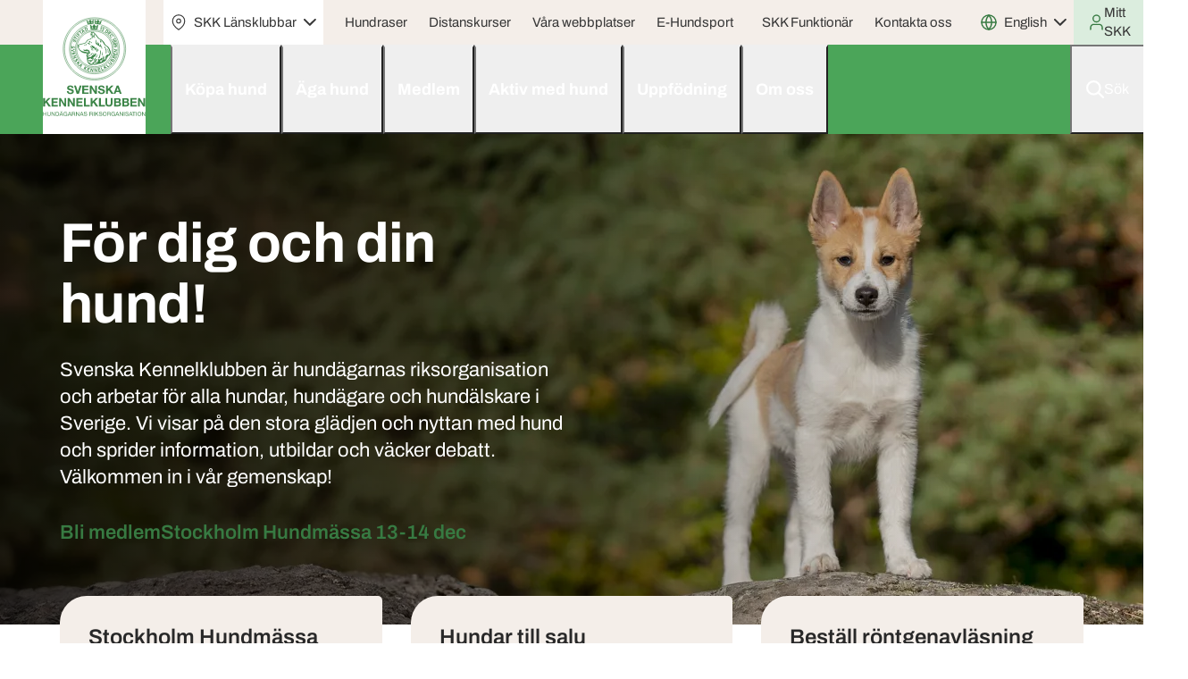

--- FILE ---
content_type: text/css
request_url: https://www.skk.se/scss/skk.min.css?v=J5ji9IJPyjgCgx67-LzRJ_P0f1aCCb0yh2O-IkLrgck
body_size: 39018
content:
/*!
 * Bootstrap  v5.2.3 (https://getbootstrap.com/)
 * Copyright 2011-2022 The Bootstrap Authors
 * Copyright 2011-2022 Twitter, Inc.
 * Licensed under MIT (https://github.com/twbs/bootstrap/blob/main/LICENSE)
 */.featured-card .card-text,.simple-card .card-text{font-family:"adobe-garamond-pro",serif;font-size:1.25rem;line-height:1.3}.featured-card .card-category,.simple-card .card-category{font-size:.875rem;line-height:1.1;font-weight:600;text-transform:uppercase}.featured-card .link--icon,.simple-card .link--icon{font-size:1.125rem;padding:.5rem .25rem;margin-left:-0.25rem}.featured-card img,.simple-card img{width:100%;height:100%}.blockquote,.cms-content blockquote,.mce-content-body blockquote,.epi-inline blockquote{color:#373737;font-size:1.25rem;font-family:var(--bs-font-sans-serif);font-weight:700;font-style:normal;line-height:1.4;padding-left:1.25rem;border-left:2px solid var(--primary-color, #4ba559);margin:0 0 1rem}@media(min-width: 62em){.blockquote,.cms-content blockquote,.mce-content-body blockquote,.epi-inline blockquote{font-size:1.125rem;margin-bottom:2rem}}.blockquote p,.cms-content blockquote p,.mce-content-body blockquote p,.epi-inline blockquote p{margin-bottom:.75rem}.blockquote p:last-child,.cms-content blockquote p:last-child,.mce-content-body blockquote p:last-child,.epi-inline blockquote p:last-child{margin-bottom:0}@media(min-width: 62em){.blockquote,.cms-content blockquote,.mce-content-body blockquote,.epi-inline blockquote{font-size:1.25rem}}.blockquote img,.cms-content blockquote img,.mce-content-body blockquote img,.epi-inline blockquote img{width:7rem;height:7rem;aspect-ratio:1/1;border-radius:50%;-o-object-fit:cover;object-fit:cover}.blockquote picture,.cms-content blockquote picture,.mce-content-body blockquote picture,.epi-inline blockquote picture{width:7rem;height:7rem;flex:0 0 max-content;margin-inline:auto}@font-face{font-family:Archivo;font-style:normal;font-weight:300;font-display:swap;src:local(""),url("../assets/fonts/archivo-v18-latin-300.woff2") format("woff2"),url("../assets/fonts/archivo-v18-latin-300.woff") format("woff")}@font-face{font-family:Archivo;font-style:normal;font-weight:400;font-display:swap;src:local(""),url("../assets/fonts/archivo-v18-latin-regular.woff2") format("woff2"),url("../assets/fonts/archivo-v18-latin-regular.woff") format("woff")}@font-face{font-family:Archivo;font-style:normal;font-weight:500;font-display:swap;src:local(""),url("../assets/fonts/archivo-medium.woff2") format("woff2"),url("../assets/fonts/archivo-medium.woff") format("woff")}@font-face{font-family:Archivo;font-style:normal;font-weight:600;font-display:swap;src:local(""),url("../assets/fonts/archivo-v18-latin-600.woff2") format("woff2"),url("../assets/fonts/archivo-v18-latin-600.woff") format("woff")}@font-face{font-family:Archivo;font-style:normal;font-weight:700;font-display:swap;src:local(""),url("../assets/fonts/archivo-v18-latin-700.woff2") format("woff2"),url("../assets/fonts/archivo-v18-latin-700.woff") format("woff")}@font-face{font-family:Archivo;font-style:normal;font-weight:800;font-display:swap;src:local(""),url("../assets/fonts/archivo-v18-latin-800.woff2") format("woff2"),url("../assets/fonts/archivo-v18-latin-800.woff") format("woff")}@font-face{font-family:Archivo;font-style:italic;font-weight:400;font-display:swap;src:local(""),url("../assets/fonts/archivo-v18-latin-italic.woff2") format("woff2"),url("../assets/fonts/archivo-v18-latin-italic.woff") format("woff")}@font-face{font-family:Archivo;font-style:italic;font-weight:500;font-display:swap;src:local(""),url("../assets/fonts/archivo-mediumitalic.woff2") format("woff2"),url("../assets/fonts/archivo-mediumitalic.woff") format("woff")}@font-face{font-family:Archivo;font-style:italic;font-weight:600;font-display:swap;src:local(""),url("../assets/fonts/archivo-v18-latin-600italic.woff2") format("woff2"),url("../assets/fonts/archivo-v18-latin-600italic.woff") format("woff")}@font-face{font-family:Archivo;font-style:italic;font-weight:700;font-display:swap;src:local(""),url("../assets/fonts/archivo-v18-latin-700italic.woff2") format("woff2"),url("../assets/fonts/archivo-v18-latin-700italic.woff") format("woff")}@font-face{font-family:Archivo;font-style:italic;font-weight:800;font-display:swap;src:local(""),url("../assets/fonts/archivo-v18-latin-800italic.woff2") format("woff2"),url("../assets/fonts/archivo-v18-latin-800italic.woff") format("woff")}:root{--bs-blue: #0d6efd;--bs-indigo: #6610f2;--bs-purple: #6f42c1;--bs-pink: #d63384;--bs-red: #781b2e;--bs-orange: #fd7e14;--bs-yellow: #ffc107;--bs-green: #4ba559;--bs-teal: #20c997;--bs-cyan: #0dcaf0;--bs-black: #000;--bs-white: #fff;--bs-gray: #6c757d;--bs-gray-dark: #373737;--bs-gray-100: #f8f8f8;--bs-gray-200: #f2f2f2;--bs-gray-300: #e9ecef;--bs-gray-400: #cecece;--bs-gray-500: #a0a0a0;--bs-gray-600: #6c757d;--bs-gray-700: #5f5f5f;--bs-gray-800: #373737;--bs-gray-900: #282828;--bs-primary: #439551;--bs-secondary: #c9ab8f;--bs-danger-dark: #781b2e;--bs-danger: #da3b2e;--bs-light: #f8f8f8;--bs-light-green: #dbedde;--bs-dark: #282828;--bs-primary-rgb: 67, 149, 81;--bs-secondary-rgb: 201, 171, 143;--bs-danger-dark-rgb: 120, 27, 46;--bs-danger-rgb: 218, 59, 46;--bs-light-rgb: 248, 248, 248;--bs-light-green-rgb: 219, 237, 222;--bs-dark-rgb: 40, 40, 40;--bs-white-rgb: 255, 255, 255;--bs-black-rgb: 0, 0, 0;--bs-body-color-rgb: 55, 55, 55;--bs-body-bg-rgb: 255, 255, 255;--bs-font-sans-serif: "Archivo", sans-serif;--bs-font-monospace: SFMono-Regular, Menlo, Monaco, Consolas, "Liberation Mono", "Courier New", monospace;--bs-gradient: linear-gradient(180deg, rgba(255, 255, 255, 0.15), rgba(255, 255, 255, 0));--bs-body-font-family: var(--bs-font-sans-serif);--bs-body-font-size:1rem;--bs-body-font-weight: 400;--bs-body-line-height: 1.4;--bs-body-color: #373737;--bs-body-bg: #fff;--bs-border-width: 1px;--bs-border-style: solid;--bs-border-color: #cecece;--bs-border-color-translucent: rgba(0, 0, 0, 0.175);--bs-border-radius: 0.3125rem;--bs-border-radius-sm: 0.25rem;--bs-border-radius-lg: 0.625rem;--bs-border-radius-xl: 1rem;--bs-border-radius-2xl: 2.5rem;--bs-border-radius-pill: 50rem;--bs-link-color: var(--primary-color, #377A42);--bs-link-hover-color: color-mix(in srgb, var(--primary-color, #3c8548), black 20%);--bs-code-color: #d63384;--bs-highlight-bg: var(--primary-lightest, #edf6ee)}*,*::before,*::after{box-sizing:border-box}@media(prefers-reduced-motion: no-preference){:root{scroll-behavior:smooth}}body{margin:0;font-family:var(--bs-body-font-family);font-size:var(--bs-body-font-size);font-weight:var(--bs-body-font-weight);line-height:var(--bs-body-line-height);color:var(--bs-body-color);text-align:var(--bs-body-text-align);background-color:var(--bs-body-bg);-webkit-text-size-adjust:100%;-webkit-tap-highlight-color:rgba(0,0,0,0)}hr{margin:1rem 0;color:inherit;border:0;border-top:1px solid;opacity:.25}h6,.h6,h4,.h4,h3,.h3,h2,.h2,h1,.h1{margin-top:0;margin-bottom:1rem;font-family:"Archivo",sans-serif;font-weight:700;line-height:1.2;color:#282828}h1,.h1{font-size:calc(1.5125rem + 3.15vw)}@media(min-width: 1200px){h1,.h1{font-size:3.875rem}}h2,.h2{font-size:calc(1.3625rem + 1.35vw)}@media(min-width: 1200px){h2,.h2{font-size:2.375rem}}h3,.h3{font-size:calc(1.275rem + 0.3vw)}@media(min-width: 1200px){h3,.h3{font-size:1.5rem}}h4,.h4{font-size:1.25rem}h6,.h6{font-size:1rem}p{margin-top:0;margin-bottom:1rem}ol,ul{padding-left:2rem}ol,ul,dl{margin-top:0;margin-bottom:1rem}ol ol,ul ul,ol ul,ul ol{margin-bottom:0}dt{font-weight:700}dd{margin-bottom:.5rem;margin-left:0}blockquote{margin:0 0 1rem}b,strong{font-weight:bolder}small,.small{font-size:0.875em}mark,.mark{padding:.1875em;background-color:var(--bs-highlight-bg)}a{color:var(--bs-link-color);text-decoration:none}a:hover{color:var(--bs-link-hover-color)}a:not([href]):not([class]),a:not([href]):not([class]):hover{color:inherit;text-decoration:none}figure{margin:0 0 1rem}img,svg{vertical-align:middle}label{display:inline-block}button{border-radius:0}button:focus:not(:focus-visible){outline:0}input,button,select,textarea{margin:0;font-family:inherit;font-size:inherit;line-height:inherit}button,select{text-transform:none}[role=button]{cursor:pointer}select{word-wrap:normal}select:disabled{opacity:1}[list]:not([type=date]):not([type=datetime-local]):not([type=month]):not([type=week]):not([type=time])::-webkit-calendar-picker-indicator{display:none !important}button,[type=button],[type=reset],[type=submit]{-webkit-appearance:button}button:not(:disabled),[type=button]:not(:disabled),[type=reset]:not(:disabled),[type=submit]:not(:disabled){cursor:pointer}::-moz-focus-inner{padding:0;border-style:none}textarea{resize:vertical}fieldset{min-width:0;padding:0;margin:0;border:0}legend{float:left;width:100%;padding:0;margin-bottom:.5rem;font-size:calc(1.275rem + 0.3vw);line-height:inherit}@media(min-width: 1200px){legend{font-size:1.5rem}}legend+*{clear:left}::-webkit-datetime-edit-fields-wrapper,::-webkit-datetime-edit-text,::-webkit-datetime-edit-minute,::-webkit-datetime-edit-hour-field,::-webkit-datetime-edit-day-field,::-webkit-datetime-edit-month-field,::-webkit-datetime-edit-year-field{padding:0}::-webkit-inner-spin-button{height:auto}[type=search]{outline-offset:-2px;-webkit-appearance:textfield}::-webkit-search-decoration{-webkit-appearance:none}::-webkit-color-swatch-wrapper{padding:0}::file-selector-button{font:inherit;-webkit-appearance:button}[hidden]{display:none !important}:root{--bs-link-font-weight: 600}*{-webkit-font-smoothing:antialiased;-moz-osx-font-smoothing:grayscale}a{font-weight:var(--bs-link-font-weight);transition:color .15s;text-underline-offset:.125rem;text-decoration-thickness:.0625rem}h1,.h1,h2,.h2,h3,.h3{margin-bottom:1.5rem}h1,.h1,h2,.h2{letter-spacing:-0.01em}h3,.h3,h4,.h4,h6,.h6{font-weight:600}h1,.h1{line-height:1.1;max-width:100%;overflow-wrap:break-word;-webkit-hyphens:auto;hyphens:auto}@media(max-width: 35.98em){h1,.h1{font-size:2.625rem}}@media(max-width: 35.98em){h2,.h2{font-size:2rem}}@media(max-width: 35.98em){h3,.h3{font-size:1.5rem}}h4,.h4,h6,.h6{font-family:"Archivo",sans-serif;line-height:1.4}@media(max-width: 35.98em){h4,.h4{font-size:1.125rem}}a:focus:not(:focus-visible){outline:none;box-shadow:none}a:focus-visible{outline:3px solid var(--primary-dark, #439551);box-shadow:inset 0 0 0 1px #fff,0 0 0 1px #fff}button:focus:not(:focus-visible){box-shadow:none}.lead,.EPiServerForms.EPiServerForms .Form__Description{font-size:calc(1.2625rem + 0.15vw);font-weight:400}@media(min-width: 1200px){.lead,.EPiServerForms.EPiServerForms .Form__Description{font-size:1.375rem}}.list-unstyled{padding-left:0;list-style:none}.blockquote{margin-bottom:1rem;font-size:1.25rem}.blockquote>:last-child{margin-bottom:0}.img-fluid{max-width:100%;height:auto}.figure{display:inline-block}.container,.container-fluid{--bs-gutter-x: 1.5rem;--bs-gutter-y: 0;width:100%;padding-right:calc(var(--bs-gutter-x)*.5);padding-left:calc(var(--bs-gutter-x)*.5);margin-right:auto;margin-left:auto}@media(min-width: 36em){.container{max-width:33.75rem}}@media(min-width: 48em){.container{max-width:47.125rem}}@media(min-width: 62em){.container{max-width:60rem}}@media(min-width: 75em){.container{max-width:71.625rem}}.row{--bs-gutter-x: 1.5rem;--bs-gutter-y: 0;display:flex;flex-wrap:wrap;margin-top:calc(-1*var(--bs-gutter-y));margin-right:calc(-0.5*var(--bs-gutter-x));margin-left:calc(-0.5*var(--bs-gutter-x))}.row>*{flex-shrink:0;width:100%;max-width:100%;padding-right:calc(var(--bs-gutter-x)*.5);padding-left:calc(var(--bs-gutter-x)*.5);margin-top:var(--bs-gutter-y)}.col{flex:1 0 0%}.row-cols-auto>*{flex:0 0 auto;width:auto}.row-cols-1>*{flex:0 0 auto;width:100%}.row-cols-3>*{flex:0 0 auto;width:33.3333333333%}.col-11{flex:0 0 auto;width:91.66666667%}.col-12{flex:0 0 auto;width:100%}.g-0,.gx-0{--bs-gutter-x: 0}.g-0,.gy-0{--bs-gutter-y: 0}.gx-0_25{--bs-gutter-x: 0.25rem}.gy-0_25{--bs-gutter-y: 0.25rem}.gy-0_5{--bs-gutter-y: 0.5rem}.gy-1{--bs-gutter-y: 1rem}.g-1_25,.gx-1_25{--bs-gutter-x: 1.25rem}.g-1_25,.gy-1_25{--bs-gutter-y: 1.25rem}.gy-1_5{--bs-gutter-y: 1.5rem}.gx-2_5{--bs-gutter-x: 2.5rem}@media(min-width: 25em){.gx-xs-2_5{--bs-gutter-x: 2.5rem}}@media(min-width: 36em){.col-sm{flex:1 0 0%}.row-cols-sm-2>*{flex:0 0 auto;width:50%}.col-sm-auto{flex:0 0 auto;width:auto}}@media(min-width: 48em){.row-cols-md-1>*{flex:0 0 auto;width:100%}.row-cols-md-2>*{flex:0 0 auto;width:50%}.col-md-auto{flex:0 0 auto;width:auto}.col-md-4{flex:0 0 auto;width:33.33333333%}.col-md-6{flex:0 0 auto;width:50%}.col-md-8{flex:0 0 auto;width:66.66666667%}.col-md-10{flex:0 0 auto;width:83.33333333%}.gx-md-1{--bs-gutter-x: 1rem}.gy-md-1{--bs-gutter-y: 1rem}}@media(min-width: 62em){.col-lg{flex:1 0 0%}.row-cols-lg-3>*{flex:0 0 auto;width:33.3333333333%}.col-lg-4{flex:0 0 auto;width:33.33333333%}.col-lg-6{flex:0 0 auto;width:50%}.col-lg-8{flex:0 0 auto;width:66.66666667%}.gy-lg-1_25{--bs-gutter-y: 1.25rem}.gy-lg-2{--bs-gutter-y: 2rem}.gx-lg-3{--bs-gutter-x: 3rem}.gx-lg-6{--bs-gutter-x: 6rem}}@media(min-width: 75em){.row-cols-xl-auto>*{flex:0 0 auto;width:auto}.col-xl-6{flex:0 0 auto;width:50%}.g-xl-2,.gx-xl-2{--bs-gutter-x: 2rem}.g-xl-2,.gy-xl-2{--bs-gutter-y: 2rem}}.form-label,.EPiServerForms.EPiServerForms .Form__Element__Caption{margin-bottom:.5rem;font-size:1rem;font-weight:500}.form-control,.EPiServerForms.EPiServerForms .Form__CustomInput,.EPiServerForms.EPiServerForms .FormTextbox__Input{display:block;width:100%;padding:.625rem .75rem;font-size:1rem;font-weight:400;line-height:1.4;color:#5f5f5f;background-color:#fff;background-clip:padding-box;border:1px solid #cecece;-webkit-appearance:none;-moz-appearance:none;appearance:none;border-radius:.25rem;transition:border-color .15s ease-in-out,box-shadow .15s ease-in-out}@media(prefers-reduced-motion: reduce){.form-control,.EPiServerForms.EPiServerForms .Form__CustomInput,.EPiServerForms.EPiServerForms .FormTextbox__Input{transition:none}}.EPiServerForms.EPiServerForms [type=file].Form__CustomInput,.EPiServerForms.EPiServerForms [type=file].FormTextbox__Input{overflow:hidden}.EPiServerForms.EPiServerForms [type=file].Form__CustomInput:not(:disabled):not([readonly]),.EPiServerForms.EPiServerForms [type=file].FormTextbox__Input:not(:disabled):not([readonly]){cursor:pointer}.form-control:focus,.EPiServerForms.EPiServerForms .Form__CustomInput:focus,.EPiServerForms.EPiServerForms .FormTextbox__Input:focus{color:#5f5f5f;background-color:#fff;border-color:var(--primary-dark, #439551);outline:0;box-shadow:inset 0 0 0 2px #fff,0 0 0 1px var(--primary-dark, #439551)}.form-control::-webkit-date-and-time-value,.EPiServerForms.EPiServerForms .Form__CustomInput::-webkit-date-and-time-value,.EPiServerForms.EPiServerForms .FormTextbox__Input::-webkit-date-and-time-value{height:1.4em}.form-control::-moz-placeholder, .EPiServerForms.EPiServerForms .Form__CustomInput::-moz-placeholder, .EPiServerForms.EPiServerForms .FormTextbox__Input::-moz-placeholder{color:#5f5f5f;opacity:1}.form-control::placeholder,.EPiServerForms.EPiServerForms .Form__CustomInput::placeholder,.EPiServerForms.EPiServerForms .FormTextbox__Input::placeholder{color:#5f5f5f;opacity:1}.form-control:disabled,.EPiServerForms.EPiServerForms .Form__CustomInput:disabled,.EPiServerForms.EPiServerForms .FormTextbox__Input:disabled{background-color:#f2f2f2;opacity:1}.form-control::file-selector-button,.EPiServerForms.EPiServerForms .Form__CustomInput::file-selector-button,.EPiServerForms.EPiServerForms .FormTextbox__Input::file-selector-button{padding:.625rem .75rem;margin:-0.625rem -0.75rem;margin-inline-end:.75rem;color:#5f5f5f;background-color:#f2f2f2;pointer-events:none;border-color:inherit;border-style:solid;border-width:0;border-inline-end-width:1px;border-radius:0;transition:color .15s ease-in-out,background-color .15s ease-in-out,border-color .15s ease-in-out,box-shadow .15s ease-in-out,border-radius .15s ease-in-out}@media(prefers-reduced-motion: reduce){.form-control::file-selector-button,.EPiServerForms.EPiServerForms .Form__CustomInput::file-selector-button,.EPiServerForms.EPiServerForms .FormTextbox__Input::file-selector-button{transition:none}}.form-control:hover:not(:disabled):not([readonly])::file-selector-button,.EPiServerForms.EPiServerForms .Form__CustomInput:hover:not(:disabled):not([readonly])::file-selector-button,.EPiServerForms.EPiServerForms .FormTextbox__Input:hover:not(:disabled):not([readonly])::file-selector-button{background-color:#e6e6e6}.form-control-lg{min-height:calc(1em + 2rem + 2px);padding:1rem 1rem;font-size:1rem;border-radius:.25rem}.form-control-lg::file-selector-button{padding:1rem 1rem;margin:-1rem -1rem;margin-inline-end:1rem}textarea.form-control,.EPiServerForms.EPiServerForms textarea.Form__CustomInput,.EPiServerForms.EPiServerForms textarea.FormTextbox__Input{min-height:calc(1em + 1.25rem + 2px)}textarea.form-control-lg{min-height:calc(1em + 2rem + 2px)}.form-select,.EPiServerForms.EPiServerForms .FormSelection select{display:block;width:100%;padding:.625rem 2.25rem .625rem .75rem;-moz-padding-start:calc(0.75rem - 3px);font-size:1rem;font-weight:400;line-height:1.4;color:#5f5f5f;background-color:#fff;background-image:url("data:image/svg+xml,%3csvg xmlns='http://www.w3.org/2000/svg' viewBox='0 0 16 16'%3e%3cpath fill='none' stroke='%235f5f5f' stroke-linecap='round' stroke-linejoin='round' stroke-width='2' d='m2 5 6 6 6-6'/%3e%3c/svg%3e");background-repeat:no-repeat;background-position:right .75rem center;background-size:1em 1em;border:1px solid #cecece;border-radius:.25rem;transition:border-color .15s ease-in-out,box-shadow .15s ease-in-out;-webkit-appearance:none;-moz-appearance:none;appearance:none}@media(prefers-reduced-motion: reduce){.form-select,.EPiServerForms.EPiServerForms .FormSelection select{transition:none}}.form-select:focus,.EPiServerForms.EPiServerForms .FormSelection select:focus{border-color:var(--primary-dark, #439551);outline:0;box-shadow:inset 0 0 0 2px #fff,0 0 0 1px var(--primary-dark, #439551)}.EPiServerForms.EPiServerForms .FormSelection select[multiple],.form-select[size]:not([size="1"]),.EPiServerForms.EPiServerForms .FormSelection select[size]:not([size="1"]){padding-right:.75rem;background-image:none}.form-select:disabled,.EPiServerForms.EPiServerForms .FormSelection select:disabled{background-color:#f2f2f2}.form-select:-moz-focusring,.EPiServerForms.EPiServerForms .FormSelection select:-moz-focusring{color:rgba(0,0,0,0);text-shadow:0 0 0 #5f5f5f}.form-check{display:block;min-height:1.5rem;padding-left:2.125em;margin-bottom:.125rem}.form-check .form-check-input,.form-check .EPiServerForms.EPiServerForms .FormChoice__Input,.EPiServerForms.EPiServerForms .form-check .FormChoice__Input{float:left;margin-left:-2.125em}.EPiServerForms.EPiServerForms .form-check-reverse .FormChoice__Input{float:right;margin-right:-2.125em;margin-left:0}.form-check-input,.EPiServerForms.EPiServerForms .FormChoice__Input{width:1.25em;height:1.25em;margin-top:.075em;vertical-align:top;background-color:#fff;background-repeat:no-repeat;background-position:center;background-size:contain;border:1px solid rgba(0,0,0,.25);-webkit-appearance:none;-moz-appearance:none;appearance:none;-webkit-print-color-adjust:exact;print-color-adjust:exact}.form-check-input[type=checkbox],.EPiServerForms.EPiServerForms [type=checkbox].FormChoice__Input{border-radius:.25rem}.form-check-input[type=radio],.EPiServerForms.EPiServerForms [type=radio].FormChoice__Input{border-radius:50%}.form-check-input:active,.EPiServerForms.EPiServerForms .FormChoice__Input:active{filter:brightness(90%)}.form-check-input:focus,.EPiServerForms.EPiServerForms .FormChoice__Input:focus{border-color:var(--primary-dark, #439551);outline:0;box-shadow:inset 0 0 0 2px #fff,0 0 0 1px var(--primary-dark, #439551)}.form-check-input:checked,.EPiServerForms.EPiServerForms .FormChoice__Input:checked{background-color:#fff;border-color:#cecece}.form-check-input:checked[type=checkbox],.EPiServerForms.EPiServerForms .FormChoice__Input:checked[type=checkbox]{background-image:url('data:image/svg+xml,%3csvg width="21" height="16" viewBox="0 0 21 16" fill="none" xmlns="http://www.w3.org/2000/svg"%3e %3cpath d="M19.3424 2L7.18452 13.7857L1.6582 8.42857" stroke="%23439551" stroke-width="3" stroke-linecap="round" stroke-linejoin="round"/%3e%3c/svg%3e')}.form-check-input:checked[type=radio],.EPiServerForms.EPiServerForms .FormChoice__Input:checked[type=radio]{background-image:radial-gradient(var(--primary-dark, #439551) 45%, transparent calc(45% + 1px))}.form-check-input[type=checkbox]:indeterminate,.EPiServerForms.EPiServerForms [type=checkbox].FormChoice__Input:indeterminate{background-color:var(--primary-dark, #439551);border-color:var(--primary-dark, #439551);background-image:url("data:image/svg+xml,%3csvg xmlns='http://www.w3.org/2000/svg' viewBox='0 0 20 20'%3e%3cpath fill='none' stroke='%23fff' stroke-linecap='round' stroke-linejoin='round' stroke-width='3' d='M6 10h8'/%3e%3c/svg%3e")}.form-check-input:disabled,.EPiServerForms.EPiServerForms .FormChoice__Input:disabled{pointer-events:none;filter:none;opacity:.5}.form-check-input[disabled]~.form-check-label,.EPiServerForms.EPiServerForms [disabled].FormChoice__Input~.form-check-label,.form-check-input:disabled~.form-check-label,.EPiServerForms.EPiServerForms .FormChoice__Input:disabled~.form-check-label{cursor:default;opacity:.5}.EPiServerForms.EPiServerForms .form-switch .FormChoice__Input{width:2.5em;margin-left:-3em;background-image:url("data:image/svg+xml,%3csvg xmlns='http://www.w3.org/2000/svg' viewBox='-4 -4 8 8'%3e%3ccircle r='3' fill='rgba%280, 0, 0, 0.25%29'/%3e%3c/svg%3e");background-position:left center;border-radius:2.5em;transition:background-position .15s ease-in-out}@media(prefers-reduced-motion: reduce){.EPiServerForms.EPiServerForms .form-switch .FormChoice__Input{transition:none}}.EPiServerForms.EPiServerForms .form-switch .FormChoice__Input:focus{background-image:url("data:image/svg+xml,%3csvg xmlns='http://www.w3.org/2000/svg' viewBox='-4 -4 8 8'%3e%3ccircle r='3' fill='color-mix%28in srgb, var%28--primary-dark, %23439551%29, white 50%%29'/%3e%3c/svg%3e")}.EPiServerForms.EPiServerForms .form-switch .FormChoice__Input:checked{background-position:right center;background-image:url("data:image/svg+xml,%3csvg xmlns='http://www.w3.org/2000/svg' viewBox='-4 -4 8 8'%3e%3ccircle r='3' fill='%23fff'/%3e%3c/svg%3e")}.EPiServerForms.EPiServerForms .form-switch.form-check-reverse .FormChoice__Input{margin-right:-3em;margin-left:0}.form-check-inline{display:inline-block;margin-right:1rem}.btn-check{position:absolute;clip:rect(0, 0, 0, 0);pointer-events:none}.btn-check[disabled]+.btn,.EPiServerForms.EPiServerForms .btn-check[disabled]+.FormFileUpload__Input::file-selector-button,.EPiServerForms.EPiServerForms .btn-check[disabled]+.FormCaptcha__Refresh,.EPiServerForms.EPiServerForms .btn-check[disabled]+.FormSubmitButton,.EPiServerForms.EPiServerForms .btn-check[disabled]+.FormResetButton,.EPiServerForms.EPiServerForms .Form__NavigationBar .btn-check[disabled]+.Form__NavigationBar__Action,.btn-check:disabled+.btn,.EPiServerForms.EPiServerForms .btn-check:disabled+.FormFileUpload__Input::file-selector-button,.EPiServerForms.EPiServerForms .btn-check:disabled+.FormCaptcha__Refresh,.EPiServerForms.EPiServerForms .btn-check:disabled+.FormSubmitButton,.EPiServerForms.EPiServerForms .btn-check:disabled+.FormResetButton,.EPiServerForms.EPiServerForms .Form__NavigationBar .btn-check:disabled+.Form__NavigationBar__Action{pointer-events:none;filter:none;opacity:.5}.EPiServerForms.EPiServerForms .FormRange__Input{width:100%;height:2rem;padding:0;background-color:rgba(0,0,0,0);-webkit-appearance:none;-moz-appearance:none;appearance:none}.EPiServerForms.EPiServerForms .FormRange__Input:focus{outline:0}.EPiServerForms.EPiServerForms .FormRange__Input:focus::-webkit-slider-thumb{box-shadow:0 0 0 2px #fff,0 0 0 3px #5f5f5f}.EPiServerForms.EPiServerForms .FormRange__Input:focus::-moz-range-thumb{box-shadow:0 0 0 2px #fff,0 0 0 3px #5f5f5f}.EPiServerForms.EPiServerForms .FormRange__Input::-moz-focus-outer{border:0}.EPiServerForms.EPiServerForms .FormRange__Input::-webkit-slider-thumb{width:1.5rem;height:1.5rem;margin-top:-0.5rem;background-color:var(--primary-dark, #439551);border:0;border-radius:1rem;-webkit-transition:background-color .15s ease-in-out,border-color .15s ease-in-out,box-shadow .15s ease-in-out;transition:background-color .15s ease-in-out,border-color .15s ease-in-out,box-shadow .15s ease-in-out;-webkit-appearance:none;appearance:none}@media(prefers-reduced-motion: reduce){.EPiServerForms.EPiServerForms .FormRange__Input::-webkit-slider-thumb{-webkit-transition:none;transition:none}}.EPiServerForms.EPiServerForms .FormRange__Input::-webkit-slider-thumb:active{background-color:var(--primary-dark, #439551)}.EPiServerForms.EPiServerForms .FormRange__Input::-webkit-slider-runnable-track{width:100%;height:.5rem;color:rgba(0,0,0,0);cursor:pointer;background-color:#e9ecef;border-color:rgba(0,0,0,0);border-radius:1rem}.EPiServerForms.EPiServerForms .FormRange__Input::-moz-range-thumb{width:1.5rem;height:1.5rem;background-color:var(--primary-dark, #439551);border:0;border-radius:1rem;-moz-transition:background-color .15s ease-in-out,border-color .15s ease-in-out,box-shadow .15s ease-in-out;transition:background-color .15s ease-in-out,border-color .15s ease-in-out,box-shadow .15s ease-in-out;-moz-appearance:none;appearance:none}@media(prefers-reduced-motion: reduce){.EPiServerForms.EPiServerForms .FormRange__Input::-moz-range-thumb{-moz-transition:none;transition:none}}.EPiServerForms.EPiServerForms .FormRange__Input::-moz-range-thumb:active{background-color:var(--primary-dark, #439551)}.EPiServerForms.EPiServerForms .FormRange__Input::-moz-range-track{width:100%;height:.5rem;color:rgba(0,0,0,0);cursor:pointer;background-color:#e9ecef;border-color:rgba(0,0,0,0);border-radius:1rem}.EPiServerForms.EPiServerForms .FormRange__Input:disabled{pointer-events:none}.EPiServerForms.EPiServerForms .FormRange__Input:disabled::-webkit-slider-thumb{background-color:#a0a0a0}.EPiServerForms.EPiServerForms .FormRange__Input:disabled::-moz-range-thumb{background-color:#a0a0a0}.EPiServerForms.EPiServerForms .form-floating>.Form__CustomInput,.EPiServerForms.EPiServerForms .form-floating>.FormTextbox__Input,.EPiServerForms.EPiServerForms .FormSelection .form-floating>select{height:calc(3.5rem + 2px);line-height:1.25}.EPiServerForms.EPiServerForms .form-floating>.Form__CustomInput,.EPiServerForms.EPiServerForms .form-floating>.FormTextbox__Input{padding:1rem .75rem} .EPiServerForms.EPiServerForms .form-floating>.Form__CustomInput::-moz-placeholder, .EPiServerForms.EPiServerForms .form-floating>.FormTextbox__Input::-moz-placeholder{color:rgba(0,0,0,0)}.EPiServerForms.EPiServerForms .form-floating>.Form__CustomInput::placeholder,.EPiServerForms.EPiServerForms .form-floating>.FormTextbox__Input::placeholder{color:rgba(0,0,0,0)} .EPiServerForms.EPiServerForms .form-floating>.Form__CustomInput:not(:-moz-placeholder-shown), .EPiServerForms.EPiServerForms .form-floating>.FormTextbox__Input:not(:-moz-placeholder-shown){padding-top:1.625rem;padding-bottom:.625rem}.EPiServerForms.EPiServerForms .form-floating>.Form__CustomInput:focus,.EPiServerForms.EPiServerForms .form-floating>.FormTextbox__Input:focus,.EPiServerForms.EPiServerForms .form-floating>.Form__CustomInput:not(:placeholder-shown),.EPiServerForms.EPiServerForms .form-floating>.FormTextbox__Input:not(:placeholder-shown){padding-top:1.625rem;padding-bottom:.625rem}.EPiServerForms.EPiServerForms .form-floating>.Form__CustomInput:-webkit-autofill,.EPiServerForms.EPiServerForms .form-floating>.FormTextbox__Input:-webkit-autofill{padding-top:1.625rem;padding-bottom:.625rem}.EPiServerForms.EPiServerForms .FormSelection .form-floating>select{padding-top:1.625rem;padding-bottom:.625rem} .EPiServerForms.EPiServerForms .form-floating>.Form__CustomInput:not(:-moz-placeholder-shown)~label, .EPiServerForms.EPiServerForms .form-floating>.FormTextbox__Input:not(:-moz-placeholder-shown)~label{opacity:.65;transform:scale(0.85) translateY(-0.5rem) translateX(0.15rem)}.EPiServerForms.EPiServerForms .form-floating>.Form__CustomInput:focus~label,.EPiServerForms.EPiServerForms .form-floating>.FormTextbox__Input:focus~label,.EPiServerForms.EPiServerForms .form-floating>.Form__CustomInput:not(:placeholder-shown)~label,.EPiServerForms.EPiServerForms .form-floating>.FormTextbox__Input:not(:placeholder-shown)~label,.EPiServerForms.EPiServerForms .FormSelection .form-floating>select~label{opacity:.65;transform:scale(0.85) translateY(-0.5rem) translateX(0.15rem)}.EPiServerForms.EPiServerForms .form-floating>.Form__CustomInput:-webkit-autofill~label,.EPiServerForms.EPiServerForms .form-floating>.FormTextbox__Input:-webkit-autofill~label{opacity:.65;transform:scale(0.85) translateY(-0.5rem) translateX(0.15rem)}.input-group{position:relative;display:flex;flex-wrap:wrap;align-items:stretch;width:100%}.input-group>.form-control,.EPiServerForms.EPiServerForms .input-group>.Form__CustomInput,.EPiServerForms.EPiServerForms .input-group>.FormTextbox__Input,.input-group>.form-select,.EPiServerForms.EPiServerForms .FormSelection .input-group>select{position:relative;flex:1 1 auto;width:1%;min-width:0}.input-group>.form-control:focus,.EPiServerForms.EPiServerForms .input-group>.Form__CustomInput:focus,.EPiServerForms.EPiServerForms .input-group>.FormTextbox__Input:focus,.input-group>.form-select:focus,.EPiServerForms.EPiServerForms .FormSelection .input-group>select:focus{z-index:5}.input-group .btn,.input-group .EPiServerForms.EPiServerForms .FormFileUpload__Input::file-selector-button,.EPiServerForms.EPiServerForms .input-group .FormFileUpload__Input::file-selector-button,.input-group .EPiServerForms.EPiServerForms .FormCaptcha__Refresh,.EPiServerForms.EPiServerForms .input-group .FormCaptcha__Refresh,.input-group .EPiServerForms.EPiServerForms .FormSubmitButton,.EPiServerForms.EPiServerForms .input-group .FormSubmitButton,.input-group .EPiServerForms.EPiServerForms .FormResetButton,.EPiServerForms.EPiServerForms .input-group .FormResetButton,.input-group .EPiServerForms.EPiServerForms .Form__NavigationBar .Form__NavigationBar__Action,.EPiServerForms.EPiServerForms .Form__NavigationBar .input-group .Form__NavigationBar__Action{position:relative;z-index:2}.input-group .btn:focus,.input-group .EPiServerForms.EPiServerForms .FormFileUpload__Input:focus::file-selector-button,.EPiServerForms.EPiServerForms .input-group .FormFileUpload__Input:focus::file-selector-button,.input-group .EPiServerForms.EPiServerForms .FormCaptcha__Refresh:focus,.EPiServerForms.EPiServerForms .input-group .FormCaptcha__Refresh:focus,.input-group .EPiServerForms.EPiServerForms .FormSubmitButton:focus,.EPiServerForms.EPiServerForms .input-group .FormSubmitButton:focus,.input-group .EPiServerForms.EPiServerForms .FormResetButton:focus,.EPiServerForms.EPiServerForms .input-group .FormResetButton:focus,.input-group .EPiServerForms.EPiServerForms .Form__NavigationBar .Form__NavigationBar__Action:focus,.EPiServerForms.EPiServerForms .Form__NavigationBar .input-group .Form__NavigationBar__Action:focus{z-index:5}.input-group-text{display:flex;align-items:center;padding:.625rem .75rem;font-size:1rem;font-weight:400;line-height:1.4;color:#5f5f5f;text-align:center;white-space:nowrap;background-color:#f2f2f2;border:1px solid #cecece;border-radius:.25rem}.EPiServerForms.EPiServerForms .input-group-lg>.Form__CustomInput,.EPiServerForms.EPiServerForms .input-group-lg>.FormTextbox__Input,.EPiServerForms.EPiServerForms .FormSelection .input-group-lg>select,.EPiServerForms.EPiServerForms .input-group-lg>.FormFileUpload__Input::file-selector-button,.EPiServerForms.EPiServerForms .input-group-lg>.FormCaptcha__Refresh,.EPiServerForms.EPiServerForms .input-group-lg>.FormSubmitButton,.EPiServerForms.EPiServerForms .input-group-lg>.FormResetButton,.EPiServerForms.EPiServerForms .Form__NavigationBar .input-group-lg>.Form__NavigationBar__Action{padding:1rem 1rem;font-size:1rem;border-radius:.25rem}.EPiServerForms.EPiServerForms .input-group-sm>.Form__CustomInput,.EPiServerForms.EPiServerForms .input-group-sm>.FormTextbox__Input,.EPiServerForms.EPiServerForms .FormSelection .input-group-sm>select,.EPiServerForms.EPiServerForms .input-group-sm>.FormFileUpload__Input::file-selector-button,.EPiServerForms.EPiServerForms .input-group-sm>.FormCaptcha__Refresh,.EPiServerForms.EPiServerForms .input-group-sm>.FormSubmitButton,.EPiServerForms.EPiServerForms .input-group-sm>.FormResetButton,.EPiServerForms.EPiServerForms .Form__NavigationBar .input-group-sm>.Form__NavigationBar__Action{padding:.25rem .5rem;font-size:0.875rem;border-radius:.25rem}.EPiServerForms.EPiServerForms .FormSelection .input-group-lg>select,.EPiServerForms.EPiServerForms .FormSelection .input-group-sm>select{padding-right:3rem}.input-group:not(.has-validation)>:not(:last-child):not(.dropdown-toggle):not(.dropdown-menu):not(.form-floating),.input-group:not(.has-validation)>.dropdown-toggle:nth-last-child(n+3),.EPiServerForms.EPiServerForms .input-group:not(.has-validation)>.form-floating:not(:last-child)>.Form__CustomInput,.EPiServerForms.EPiServerForms .input-group:not(.has-validation)>.form-floating:not(:last-child)>.FormTextbox__Input,.EPiServerForms.EPiServerForms .FormSelection .input-group:not(.has-validation)>.form-floating:not(:last-child)>select{border-top-right-radius:0;border-bottom-right-radius:0}.EPiServerForms.EPiServerForms .input-group.has-validation>.form-floating:nth-last-child(n+3)>.Form__CustomInput,.EPiServerForms.EPiServerForms .input-group.has-validation>.form-floating:nth-last-child(n+3)>.FormTextbox__Input,.EPiServerForms.EPiServerForms .FormSelection .input-group.has-validation>.form-floating:nth-last-child(n+3)>select{border-top-right-radius:0;border-bottom-right-radius:0}.input-group>:not(:first-child):not(.dropdown-menu):not(.valid-tooltip):not(.valid-feedback):not(.invalid-tooltip):not(.invalid-feedback){margin-left:-1px;border-top-left-radius:0;border-bottom-left-radius:0}.EPiServerForms.EPiServerForms .input-group>.form-floating:not(:first-child)>.Form__CustomInput,.EPiServerForms.EPiServerForms .input-group>.form-floating:not(:first-child)>.FormTextbox__Input,.EPiServerForms.EPiServerForms .FormSelection .input-group>.form-floating:not(:first-child)>select{border-top-left-radius:0;border-bottom-left-radius:0}.EPiServerForms.EPiServerForms .was-validated .Form__CustomInput:valid,.EPiServerForms.EPiServerForms .was-validated .FormTextbox__Input:valid,.EPiServerForms.EPiServerForms .is-valid.Form__CustomInput,.EPiServerForms.EPiServerForms .is-valid.FormTextbox__Input{border-color:#4ba559;padding-right:calc(1em + 1.25rem);background-image:url("data:image/svg+xml,%3csvg xmlns='http://www.w3.org/2000/svg' viewBox='0 0 8 8'%3e%3cpath fill='%234ba559' d='M2.3 6.73.6 4.53c-.4-1.04.46-1.4 1.1-.8l1.1 1.4 3.4-3.8c.6-.63 1.6-.27 1.2.7l-4 4.6c-.43.5-.8.4-1.1.1z'/%3e%3c/svg%3e");background-repeat:no-repeat;background-position:right calc(0.25em + 0.3125rem) center;background-size:calc(0.5em + 0.625rem) calc(0.5em + 0.625rem)}.EPiServerForms.EPiServerForms .was-validated .Form__CustomInput:valid:focus,.EPiServerForms.EPiServerForms .was-validated .FormTextbox__Input:valid:focus,.EPiServerForms.EPiServerForms .is-valid.Form__CustomInput:focus,.EPiServerForms.EPiServerForms .is-valid.FormTextbox__Input:focus{border-color:#4ba559;box-shadow:0 0 0 .25rem rgba(75,165,89,.25)}.EPiServerForms.EPiServerForms .was-validated textarea.Form__CustomInput:valid,.EPiServerForms.EPiServerForms .was-validated textarea.FormTextbox__Input:valid,.EPiServerForms.EPiServerForms textarea.is-valid.Form__CustomInput,.EPiServerForms.EPiServerForms textarea.is-valid.FormTextbox__Input{padding-right:calc(1em + 1.25rem);background-position:top calc(0.25em + 0.3125rem) right calc(0.25em + 0.3125rem)}.EPiServerForms.EPiServerForms .FormSelection .was-validated select:valid,.EPiServerForms.EPiServerForms .FormSelection select.is-valid{border-color:#4ba559}.EPiServerForms.EPiServerForms .FormSelection .was-validated select:valid:not([multiple]):not([size]),.EPiServerForms.EPiServerForms .FormSelection .was-validated select:valid:not([multiple])[size="1"],.EPiServerForms.EPiServerForms .FormSelection select.is-valid:not([multiple]):not([size]),.EPiServerForms.EPiServerForms .FormSelection select.is-valid:not([multiple])[size="1"]{padding-right:4.125rem;background-image:url("data:image/svg+xml,%3csvg xmlns='http://www.w3.org/2000/svg' viewBox='0 0 16 16'%3e%3cpath fill='none' stroke='%235f5f5f' stroke-linecap='round' stroke-linejoin='round' stroke-width='2' d='m2 5 6 6 6-6'/%3e%3c/svg%3e"),url("data:image/svg+xml,%3csvg xmlns='http://www.w3.org/2000/svg' viewBox='0 0 8 8'%3e%3cpath fill='%234ba559' d='M2.3 6.73.6 4.53c-.4-1.04.46-1.4 1.1-.8l1.1 1.4 3.4-3.8c.6-.63 1.6-.27 1.2.7l-4 4.6c-.43.5-.8.4-1.1.1z'/%3e%3c/svg%3e");background-position:right .75rem center,center right 2.25rem;background-size:1em 1em,calc(0.5em + 0.625rem) calc(0.5em + 0.625rem)}.EPiServerForms.EPiServerForms .FormSelection .was-validated select:valid:focus,.EPiServerForms.EPiServerForms .FormSelection select.is-valid:focus{border-color:#4ba559;box-shadow:0 0 0 .25rem rgba(75,165,89,.25)}.EPiServerForms.EPiServerForms .was-validated .FormChoice__Input:valid,.EPiServerForms.EPiServerForms .is-valid.FormChoice__Input{border-color:#4ba559}.EPiServerForms.EPiServerForms .was-validated .FormChoice__Input:valid:checked,.EPiServerForms.EPiServerForms .is-valid.FormChoice__Input:checked{background-color:#4ba559}.EPiServerForms.EPiServerForms .was-validated .FormChoice__Input:valid:focus,.EPiServerForms.EPiServerForms .is-valid.FormChoice__Input:focus{box-shadow:0 0 0 .25rem rgba(75,165,89,.25)}.EPiServerForms.EPiServerForms .was-validated .FormChoice__Input:valid~.form-check-label,.EPiServerForms.EPiServerForms .is-valid.FormChoice__Input~.form-check-label{color:#4ba559}.form-check-inline .EPiServerForms.EPiServerForms .FormChoice__Input~.valid-feedback,.EPiServerForms.EPiServerForms .form-check-inline .FormChoice__Input~.valid-feedback{margin-left:.5em}.EPiServerForms.EPiServerForms .was-validated .input-group>.Form__CustomInput:not(:focus):valid,.EPiServerForms.EPiServerForms .was-validated .input-group>.FormTextbox__Input:not(:focus):valid,.EPiServerForms.EPiServerForms .input-group>.Form__CustomInput:not(:focus).is-valid,.EPiServerForms.EPiServerForms .input-group>.FormTextbox__Input:not(:focus).is-valid,.EPiServerForms.EPiServerForms .FormSelection .was-validated .input-group>select:not(:focus):valid,.EPiServerForms.EPiServerForms .FormSelection .input-group>select:not(:focus).is-valid{z-index:3}.EPiServerForms.EPiServerForms .Form__Element .Form__Element__ValidationError{display:none;width:100%;margin-top:.375rem;font-size:1rem;color:#da3b2e}.EPiServerForms.EPiServerForms .Form__Element .was-validated :invalid~.Form__Element__ValidationError,.EPiServerForms.EPiServerForms .Form__Element .is-invalid~.Form__Element__ValidationError{display:block}.EPiServerForms.EPiServerForms .was-validated .Form__CustomInput:invalid,.EPiServerForms.EPiServerForms .was-validated .FormTextbox__Input:invalid,.EPiServerForms.EPiServerForms .is-invalid.Form__CustomInput,.EPiServerForms.EPiServerForms .is-invalid.FormTextbox__Input{border-color:#da3b2e;padding-right:calc(1em + 1.25rem);background-image:url("data:image/svg+xml,%3csvg xmlns='http://www.w3.org/2000/svg' viewBox='0 0 12 12' width='12' height='12' fill='none' stroke='%23da3b2e'%3e%3ccircle cx='6' cy='6' r='4.5'/%3e%3cpath stroke-linejoin='round' d='M5.8 3.6h.4L6 6.5z'/%3e%3ccircle cx='6' cy='8.2' r='.6' fill='%23da3b2e' stroke='none'/%3e%3c/svg%3e");background-repeat:no-repeat;background-position:right calc(0.25em + 0.3125rem) center;background-size:calc(0.5em + 0.625rem) calc(0.5em + 0.625rem)}.EPiServerForms.EPiServerForms .was-validated .Form__CustomInput:invalid:focus,.EPiServerForms.EPiServerForms .was-validated .FormTextbox__Input:invalid:focus,.EPiServerForms.EPiServerForms .is-invalid.Form__CustomInput:focus,.EPiServerForms.EPiServerForms .is-invalid.FormTextbox__Input:focus{border-color:#da3b2e;box-shadow:0 0 0 .25rem rgba(218,59,46,.25)}.EPiServerForms.EPiServerForms .was-validated textarea.Form__CustomInput:invalid,.EPiServerForms.EPiServerForms .was-validated textarea.FormTextbox__Input:invalid,.EPiServerForms.EPiServerForms textarea.is-invalid.Form__CustomInput,.EPiServerForms.EPiServerForms textarea.is-invalid.FormTextbox__Input{padding-right:calc(1em + 1.25rem);background-position:top calc(0.25em + 0.3125rem) right calc(0.25em + 0.3125rem)}.EPiServerForms.EPiServerForms .FormSelection .was-validated select:invalid,.EPiServerForms.EPiServerForms .FormSelection select.is-invalid{border-color:#da3b2e}.EPiServerForms.EPiServerForms .FormSelection .was-validated select:invalid:not([multiple]):not([size]),.EPiServerForms.EPiServerForms .FormSelection .was-validated select:invalid:not([multiple])[size="1"],.EPiServerForms.EPiServerForms .FormSelection select.is-invalid:not([multiple]):not([size]),.EPiServerForms.EPiServerForms .FormSelection select.is-invalid:not([multiple])[size="1"]{padding-right:4.125rem;background-image:url("data:image/svg+xml,%3csvg xmlns='http://www.w3.org/2000/svg' viewBox='0 0 16 16'%3e%3cpath fill='none' stroke='%235f5f5f' stroke-linecap='round' stroke-linejoin='round' stroke-width='2' d='m2 5 6 6 6-6'/%3e%3c/svg%3e"),url("data:image/svg+xml,%3csvg xmlns='http://www.w3.org/2000/svg' viewBox='0 0 12 12' width='12' height='12' fill='none' stroke='%23da3b2e'%3e%3ccircle cx='6' cy='6' r='4.5'/%3e%3cpath stroke-linejoin='round' d='M5.8 3.6h.4L6 6.5z'/%3e%3ccircle cx='6' cy='8.2' r='.6' fill='%23da3b2e' stroke='none'/%3e%3c/svg%3e");background-position:right .75rem center,center right 2.25rem;background-size:1em 1em,calc(0.5em + 0.625rem) calc(0.5em + 0.625rem)}.EPiServerForms.EPiServerForms .FormSelection .was-validated select:invalid:focus,.EPiServerForms.EPiServerForms .FormSelection select.is-invalid:focus{border-color:#da3b2e;box-shadow:0 0 0 .25rem rgba(218,59,46,.25)}.EPiServerForms.EPiServerForms .was-validated .FormChoice__Input:invalid,.EPiServerForms.EPiServerForms .is-invalid.FormChoice__Input{border-color:#da3b2e}.EPiServerForms.EPiServerForms .was-validated .FormChoice__Input:invalid:checked,.EPiServerForms.EPiServerForms .is-invalid.FormChoice__Input:checked{background-color:#da3b2e}.EPiServerForms.EPiServerForms .was-validated .FormChoice__Input:invalid:focus,.EPiServerForms.EPiServerForms .is-invalid.FormChoice__Input:focus{box-shadow:0 0 0 .25rem rgba(218,59,46,.25)}.EPiServerForms.EPiServerForms .was-validated .FormChoice__Input:invalid~.form-check-label,.EPiServerForms.EPiServerForms .is-invalid.FormChoice__Input~.form-check-label{color:#da3b2e}.form-check-inline .EPiServerForms.EPiServerForms .FormChoice__Input~.invalid-feedback,.EPiServerForms.EPiServerForms .form-check-inline .FormChoice__Input~.invalid-feedback,.form-check-inline .EPiServerForms.EPiServerForms .Form__Element .form-check-input~.Form__Element__ValidationError,.form-check-inline .EPiServerForms.EPiServerForms .Form__Element .FormChoice__Input~.Form__Element__ValidationError,.EPiServerForms.EPiServerForms .Form__Element .form-check-inline .form-check-input~.Form__Element__ValidationError,.EPiServerForms.EPiServerForms .Form__Element .form-check-inline .FormChoice__Input~.Form__Element__ValidationError{margin-left:.5em}.EPiServerForms.EPiServerForms .was-validated .input-group>.Form__CustomInput:not(:focus):invalid,.EPiServerForms.EPiServerForms .was-validated .input-group>.FormTextbox__Input:not(:focus):invalid,.EPiServerForms.EPiServerForms .input-group>.Form__CustomInput:not(:focus).is-invalid,.EPiServerForms.EPiServerForms .input-group>.FormTextbox__Input:not(:focus).is-invalid,.EPiServerForms.EPiServerForms .FormSelection .was-validated .input-group>select:not(:focus):invalid,.EPiServerForms.EPiServerForms .FormSelection .input-group>select:not(:focus).is-invalid{z-index:4}.btn,.EPiServerForms.EPiServerForms .FormFileUpload__Input::file-selector-button,.EPiServerForms.EPiServerForms .FormCaptcha__Refresh,.EPiServerForms.EPiServerForms .FormSubmitButton,.EPiServerForms.EPiServerForms .FormResetButton,.EPiServerForms.EPiServerForms .Form__NavigationBar .Form__NavigationBar__Action{--bs-btn-padding-x: 2.25rem;--bs-btn-padding-y: 0.5rem;--bs-btn-font-family: var(--bs-font-sans-serif);--bs-btn-font-size:0.875rem;--bs-btn-font-weight: 700;--bs-btn-line-height: 1.4;--bs-btn-color: #373737;--bs-btn-bg: transparent;--bs-btn-border-width: 2px;--bs-btn-border-color: transparent;--bs-btn-border-radius: 2.5rem;--bs-btn-hover-border-color: transparent;--bs-btn-box-shadow: inset 0 1px 0 rgba(255, 255, 255, 0.15), 0 1px 1px rgba(0, 0, 0, 0.075);--bs-btn-disabled-opacity: 0.5;--bs-btn-focus-box-shadow: 0 0 0 0.25rem rgba(var(--bs-btn-focus-shadow-rgb), .5);display:inline-block;padding:var(--bs-btn-padding-y) var(--bs-btn-padding-x);font-family:var(--bs-btn-font-family);font-size:var(--bs-btn-font-size);font-weight:var(--bs-btn-font-weight);line-height:var(--bs-btn-line-height);color:var(--bs-btn-color);text-align:center;vertical-align:middle;cursor:pointer;-webkit-user-select:none;-moz-user-select:none;user-select:none;border:var(--bs-btn-border-width) solid var(--bs-btn-border-color);border-radius:var(--bs-btn-border-radius);background-color:var(--bs-btn-bg);transition:color .15s ease-in-out,background-color .15s ease-in-out,border-color .15s ease-in-out,box-shadow .15s ease-in-out,border-radius .15s ease-in-out}@media(prefers-reduced-motion: reduce){.btn,.EPiServerForms.EPiServerForms .FormFileUpload__Input::file-selector-button,.EPiServerForms.EPiServerForms .FormCaptcha__Refresh,.EPiServerForms.EPiServerForms .FormSubmitButton,.EPiServerForms.EPiServerForms .FormResetButton,.EPiServerForms.EPiServerForms .Form__NavigationBar .Form__NavigationBar__Action{transition:none}}.btn:hover,.EPiServerForms.EPiServerForms .FormFileUpload__Input:hover::file-selector-button,.EPiServerForms.EPiServerForms .FormCaptcha__Refresh:hover,.EPiServerForms.EPiServerForms .FormSubmitButton:hover,.EPiServerForms.EPiServerForms .FormResetButton:hover,.EPiServerForms.EPiServerForms .Form__NavigationBar .Form__NavigationBar__Action:hover{color:var(--bs-btn-hover-color);background-color:var(--bs-btn-hover-bg);border-color:var(--bs-btn-hover-border-color)}.btn-check+.btn:hover,.EPiServerForms.EPiServerForms .btn-check+.FormFileUpload__Input:hover::file-selector-button,.EPiServerForms.EPiServerForms .btn-check+.FormCaptcha__Refresh:hover,.EPiServerForms.EPiServerForms .btn-check+.FormSubmitButton:hover,.EPiServerForms.EPiServerForms .btn-check+.FormResetButton:hover,.EPiServerForms.EPiServerForms .Form__NavigationBar .btn-check+.Form__NavigationBar__Action:hover{color:var(--bs-btn-color);background-color:var(--bs-btn-bg);border-color:var(--bs-btn-border-color)}.btn:focus-visible,.EPiServerForms.EPiServerForms .FormFileUpload__Input:focus-visible::file-selector-button,.EPiServerForms.EPiServerForms .FormCaptcha__Refresh:focus-visible,.EPiServerForms.EPiServerForms .FormSubmitButton:focus-visible,.EPiServerForms.EPiServerForms .FormResetButton:focus-visible,.EPiServerForms.EPiServerForms .Form__NavigationBar .Form__NavigationBar__Action:focus-visible{color:var(--bs-btn-hover-color);background-color:var(--bs-btn-hover-bg);border-color:var(--bs-btn-hover-border-color);outline:0;box-shadow:var(--bs-btn-focus-box-shadow)}.btn-check:focus-visible+.btn,.EPiServerForms.EPiServerForms .btn-check:focus-visible+.FormFileUpload__Input::file-selector-button,.EPiServerForms.EPiServerForms .btn-check:focus-visible+.FormCaptcha__Refresh,.EPiServerForms.EPiServerForms .btn-check:focus-visible+.FormSubmitButton,.EPiServerForms.EPiServerForms .btn-check:focus-visible+.FormResetButton,.EPiServerForms.EPiServerForms .Form__NavigationBar .btn-check:focus-visible+.Form__NavigationBar__Action{border-color:var(--bs-btn-hover-border-color);outline:0;box-shadow:var(--bs-btn-focus-box-shadow)}.btn-check:checked+.btn,.EPiServerForms.EPiServerForms .btn-check:checked+.FormFileUpload__Input::file-selector-button,.EPiServerForms.EPiServerForms .btn-check:checked+.FormCaptcha__Refresh,.EPiServerForms.EPiServerForms .btn-check:checked+.FormSubmitButton,.EPiServerForms.EPiServerForms .btn-check:checked+.FormResetButton,.EPiServerForms.EPiServerForms .Form__NavigationBar .btn-check:checked+.Form__NavigationBar__Action,:not(.btn-check)+.btn:active,.EPiServerForms.EPiServerForms :not(.btn-check)+.FormFileUpload__Input:active::file-selector-button,.EPiServerForms.EPiServerForms :not(.btn-check)+.FormCaptcha__Refresh:active,.EPiServerForms.EPiServerForms :not(.btn-check)+.FormSubmitButton:active,.EPiServerForms.EPiServerForms :not(.btn-check)+.FormResetButton:active,.EPiServerForms.EPiServerForms .Form__NavigationBar :not(.btn-check)+.Form__NavigationBar__Action:active,.btn:first-child:active,.EPiServerForms.EPiServerForms .FormFileUpload__Input:first-child:active::file-selector-button,.EPiServerForms.EPiServerForms .FormCaptcha__Refresh:first-child:active,.EPiServerForms.EPiServerForms .FormSubmitButton:first-child:active,.EPiServerForms.EPiServerForms .FormResetButton:first-child:active,.EPiServerForms.EPiServerForms .Form__NavigationBar .Form__NavigationBar__Action:first-child:active,.btn.active,.EPiServerForms.EPiServerForms .active.FormFileUpload__Input::file-selector-button,.EPiServerForms.EPiServerForms .active.FormCaptcha__Refresh,.EPiServerForms.EPiServerForms .active.FormSubmitButton,.EPiServerForms.EPiServerForms .active.FormResetButton,.EPiServerForms.EPiServerForms .Form__NavigationBar .active.Form__NavigationBar__Action,.btn.show,.EPiServerForms.EPiServerForms .show.FormFileUpload__Input::file-selector-button,.EPiServerForms.EPiServerForms .show.FormCaptcha__Refresh,.EPiServerForms.EPiServerForms .show.FormSubmitButton,.EPiServerForms.EPiServerForms .show.FormResetButton,.EPiServerForms.EPiServerForms .Form__NavigationBar .show.Form__NavigationBar__Action{color:var(--bs-btn-active-color);background-color:var(--bs-btn-active-bg);border-color:var(--bs-btn-active-border-color)}.btn-check:checked+.btn:focus-visible,.EPiServerForms.EPiServerForms .btn-check:checked+.FormFileUpload__Input:focus-visible::file-selector-button,.EPiServerForms.EPiServerForms .btn-check:checked+.FormCaptcha__Refresh:focus-visible,.EPiServerForms.EPiServerForms .btn-check:checked+.FormSubmitButton:focus-visible,.EPiServerForms.EPiServerForms .btn-check:checked+.FormResetButton:focus-visible,.EPiServerForms.EPiServerForms .Form__NavigationBar .btn-check:checked+.Form__NavigationBar__Action:focus-visible,:not(.btn-check)+.btn:active:focus-visible,.EPiServerForms.EPiServerForms :not(.btn-check)+.FormFileUpload__Input:active:focus-visible::file-selector-button,.EPiServerForms.EPiServerForms :not(.btn-check)+.FormCaptcha__Refresh:active:focus-visible,.EPiServerForms.EPiServerForms :not(.btn-check)+.FormSubmitButton:active:focus-visible,.EPiServerForms.EPiServerForms :not(.btn-check)+.FormResetButton:active:focus-visible,.EPiServerForms.EPiServerForms .Form__NavigationBar :not(.btn-check)+.Form__NavigationBar__Action:active:focus-visible,.btn:first-child:active:focus-visible,.EPiServerForms.EPiServerForms .FormFileUpload__Input:first-child:active:focus-visible::file-selector-button,.EPiServerForms.EPiServerForms .FormCaptcha__Refresh:first-child:active:focus-visible,.EPiServerForms.EPiServerForms .FormSubmitButton:first-child:active:focus-visible,.EPiServerForms.EPiServerForms .FormResetButton:first-child:active:focus-visible,.EPiServerForms.EPiServerForms .Form__NavigationBar .Form__NavigationBar__Action:first-child:active:focus-visible,.btn.active:focus-visible,.EPiServerForms.EPiServerForms .active.FormFileUpload__Input:focus-visible::file-selector-button,.EPiServerForms.EPiServerForms .active.FormCaptcha__Refresh:focus-visible,.EPiServerForms.EPiServerForms .active.FormSubmitButton:focus-visible,.EPiServerForms.EPiServerForms .active.FormResetButton:focus-visible,.EPiServerForms.EPiServerForms .Form__NavigationBar .active.Form__NavigationBar__Action:focus-visible,.btn.show:focus-visible,.EPiServerForms.EPiServerForms .show.FormFileUpload__Input:focus-visible::file-selector-button,.EPiServerForms.EPiServerForms .show.FormCaptcha__Refresh:focus-visible,.EPiServerForms.EPiServerForms .show.FormSubmitButton:focus-visible,.EPiServerForms.EPiServerForms .show.FormResetButton:focus-visible,.EPiServerForms.EPiServerForms .Form__NavigationBar .show.Form__NavigationBar__Action:focus-visible{box-shadow:var(--bs-btn-focus-box-shadow)}.btn:disabled,.EPiServerForms.EPiServerForms .FormFileUpload__Input:disabled::file-selector-button,.EPiServerForms.EPiServerForms .FormCaptcha__Refresh:disabled,.EPiServerForms.EPiServerForms .FormSubmitButton:disabled,.EPiServerForms.EPiServerForms .FormResetButton:disabled,.EPiServerForms.EPiServerForms .Form__NavigationBar .Form__NavigationBar__Action:disabled,.btn.disabled,.EPiServerForms.EPiServerForms .disabled.FormFileUpload__Input::file-selector-button,.EPiServerForms.EPiServerForms .disabled.FormCaptcha__Refresh,.EPiServerForms.EPiServerForms .disabled.FormSubmitButton,.EPiServerForms.EPiServerForms .disabled.FormResetButton,.EPiServerForms.EPiServerForms .Form__NavigationBar .disabled.Form__NavigationBar__Action,fieldset:disabled .btn,fieldset:disabled .EPiServerForms.EPiServerForms .FormFileUpload__Input::file-selector-button,.EPiServerForms.EPiServerForms fieldset:disabled .FormFileUpload__Input::file-selector-button,fieldset:disabled .EPiServerForms.EPiServerForms .FormCaptcha__Refresh,.EPiServerForms.EPiServerForms fieldset:disabled .FormCaptcha__Refresh,fieldset:disabled .EPiServerForms.EPiServerForms .FormSubmitButton,.EPiServerForms.EPiServerForms fieldset:disabled .FormSubmitButton,fieldset:disabled .EPiServerForms.EPiServerForms .FormResetButton,.EPiServerForms.EPiServerForms fieldset:disabled .FormResetButton,fieldset:disabled .EPiServerForms.EPiServerForms .Form__NavigationBar .Form__NavigationBar__Action,.EPiServerForms.EPiServerForms .Form__NavigationBar fieldset:disabled .Form__NavigationBar__Action{color:var(--bs-btn-disabled-color);pointer-events:none;background-color:var(--bs-btn-disabled-bg);border-color:var(--bs-btn-disabled-border-color);opacity:var(--bs-btn-disabled-opacity)}.btn-primary,.EPiServerForms.EPiServerForms .FormSubmitButton,.EPiServerForms.EPiServerForms .Form__NavigationBar .Form__NavigationBar__Action.btnNext{--bs-btn-color: #000;--bs-btn-bg: #439551;--bs-btn-border-color: #439551;--bs-btn-hover-color: #000;--bs-btn-hover-bg: #439551;--bs-btn-hover-border-color: #439551;--bs-btn-focus-shadow-rgb: 57, 127, 69;--bs-btn-active-color: #000;--bs-btn-active-bg: #439551;--bs-btn-active-border-color: #439551;--bs-btn-active-shadow: inset 0 3px 5px rgba(0, 0, 0, 0.125);--bs-btn-disabled-color: #000;--bs-btn-disabled-bg: #439551;--bs-btn-disabled-border-color: #439551}.btn-secondary{--bs-btn-color: #000;--bs-btn-bg: #c9ab8f;--bs-btn-border-color: #c9ab8f;--bs-btn-hover-color: #000;--bs-btn-hover-bg: #c9ab8f;--bs-btn-hover-border-color: #c9ab8f;--bs-btn-focus-shadow-rgb: 171, 145, 122;--bs-btn-active-color: #000;--bs-btn-active-bg: #c9ab8f;--bs-btn-active-border-color: #c9ab8f;--bs-btn-active-shadow: inset 0 3px 5px rgba(0, 0, 0, 0.125);--bs-btn-disabled-color: #000;--bs-btn-disabled-bg: #c9ab8f;--bs-btn-disabled-border-color: #c9ab8f}.btn-danger{--bs-btn-color: #fff;--bs-btn-bg: #da3b2e;--bs-btn-border-color: #da3b2e;--bs-btn-hover-color: #fff;--bs-btn-hover-bg: #da3b2e;--bs-btn-hover-border-color: #da3b2e;--bs-btn-focus-shadow-rgb: 224, 88, 77;--bs-btn-active-color: #fff;--bs-btn-active-bg: #da3b2e;--bs-btn-active-border-color: #da3b2e;--bs-btn-active-shadow: inset 0 3px 5px rgba(0, 0, 0, 0.125);--bs-btn-disabled-color: #fff;--bs-btn-disabled-bg: #da3b2e;--bs-btn-disabled-border-color: #da3b2e}.EPiServerForms.EPiServerForms .FormFileUpload__Input::file-selector-button{--bs-btn-color: #000;--bs-btn-bg: #f8f8f8;--bs-btn-border-color: #f8f8f8;--bs-btn-hover-color: #000;--bs-btn-hover-bg: #f8f8f8;--bs-btn-hover-border-color: #f8f8f8;--bs-btn-focus-shadow-rgb: 211, 211, 211;--bs-btn-active-color: #000;--bs-btn-active-bg: #f8f8f8;--bs-btn-active-border-color: #f8f8f8;--bs-btn-active-shadow: inset 0 3px 5px rgba(0, 0, 0, 0.125);--bs-btn-disabled-color: #000;--bs-btn-disabled-bg: #f8f8f8;--bs-btn-disabled-border-color: #f8f8f8}.btn-outline-primary,.EPiServerForms.EPiServerForms .FormCaptcha__Refresh,.EPiServerForms.EPiServerForms .FormResetButton,.EPiServerForms.EPiServerForms .Form__NavigationBar .Form__NavigationBar__Action.btnPrev{--bs-btn-color: #439551;--bs-btn-border-color: #439551;--bs-btn-hover-color: #000;--bs-btn-hover-bg: #439551;--bs-btn-hover-border-color: #439551;--bs-btn-focus-shadow-rgb: 67, 149, 81;--bs-btn-active-color: #000;--bs-btn-active-bg: #439551;--bs-btn-active-border-color: #439551;--bs-btn-active-shadow: inset 0 3px 5px rgba(0, 0, 0, 0.125);--bs-btn-disabled-color: #439551;--bs-btn-disabled-bg: transparent;--bs-btn-disabled-border-color: #439551;--bs-gradient: none}.btn-outline-danger{--bs-btn-color: #da3b2e;--bs-btn-border-color: #da3b2e;--bs-btn-hover-color: #fff;--bs-btn-hover-bg: #da3b2e;--bs-btn-hover-border-color: #da3b2e;--bs-btn-focus-shadow-rgb: 218, 59, 46;--bs-btn-active-color: #fff;--bs-btn-active-bg: #da3b2e;--bs-btn-active-border-color: #da3b2e;--bs-btn-active-shadow: inset 0 3px 5px rgba(0, 0, 0, 0.125);--bs-btn-disabled-color: #da3b2e;--bs-btn-disabled-bg: transparent;--bs-btn-disabled-border-color: #da3b2e;--bs-gradient: none}.btn-outline-light{--bs-btn-color: #f8f8f8;--bs-btn-border-color: #f8f8f8;--bs-btn-hover-color: #000;--bs-btn-hover-bg: #f8f8f8;--bs-btn-hover-border-color: #f8f8f8;--bs-btn-focus-shadow-rgb: 248, 248, 248;--bs-btn-active-color: #000;--bs-btn-active-bg: #f8f8f8;--bs-btn-active-border-color: #f8f8f8;--bs-btn-active-shadow: inset 0 3px 5px rgba(0, 0, 0, 0.125);--bs-btn-disabled-color: #f8f8f8;--bs-btn-disabled-bg: transparent;--bs-btn-disabled-border-color: #f8f8f8;--bs-gradient: none}.btn-link{--bs-btn-font-weight: 400;--bs-btn-color: var(--bs-link-color);--bs-btn-bg: transparent;--bs-btn-border-color: transparent;--bs-btn-hover-color: var(--bs-link-hover-color);--bs-btn-hover-border-color: transparent;--bs-btn-active-color: var(--bs-link-hover-color);--bs-btn-active-border-color: transparent;--bs-btn-disabled-color: #6c757d;--bs-btn-disabled-border-color: transparent;--bs-btn-box-shadow: none;--bs-btn-focus-shadow-rgb: 57, 127, 69;text-decoration:none}.btn-link:focus-visible{color:var(--bs-btn-color)}.btn-link:hover{color:var(--bs-btn-hover-color)}.btn-lg,.EPiServerForms.EPiServerForms .FormSubmitButton,.EPiServerForms.EPiServerForms .FormResetButton,.EPiServerForms.EPiServerForms .Form__NavigationBar .Form__NavigationBar__Action,.btn-group-lg>.btn,.EPiServerForms.EPiServerForms .btn-group-lg>.FormFileUpload__Input::file-selector-button,.EPiServerForms.EPiServerForms .btn-group-lg>.FormCaptcha__Refresh{--bs-btn-padding-y: 0.875rem;--bs-btn-padding-x: 3.375rem;--bs-btn-font-size:1.1875rem;--bs-btn-border-radius: 2.5rem}.btn-sm,.btn-group-sm>.btn,.EPiServerForms.EPiServerForms .btn-group-sm>.FormFileUpload__Input::file-selector-button,.EPiServerForms.EPiServerForms .btn-group-sm>.FormCaptcha__Refresh,.EPiServerForms.EPiServerForms .btn-group-sm>.FormSubmitButton,.EPiServerForms.EPiServerForms .btn-group-sm>.FormResetButton,.EPiServerForms.EPiServerForms .Form__NavigationBar .btn-group-sm>.Form__NavigationBar__Action{--bs-btn-padding-y: 0.25rem;--bs-btn-padding-x: 0.75rem;--bs-btn-font-size:0.875rem;--bs-btn-border-radius: 2.5rem}.fade{transition:opacity .15s linear}@media(prefers-reduced-motion: reduce){.fade{transition:none}}.fade:not(.show){opacity:0}.collapse:not(.show){display:none}.collapsing{height:0;overflow:hidden;transition:height .35s ease}@media(prefers-reduced-motion: reduce){.collapsing{transition:none}}.dropdown{position:relative}.dropdown-toggle{white-space:nowrap}.dropdown-toggle::after{display:inline-block;margin-left:.255em;vertical-align:.255em;content:"";border-top:.3em solid;border-right:.3em solid rgba(0,0,0,0);border-bottom:0;border-left:.3em solid rgba(0,0,0,0)}.dropdown-toggle:empty::after{margin-left:0}.dropdown-menu{--bs-dropdown-zindex: 1000;--bs-dropdown-min-width: 10rem;--bs-dropdown-padding-x: 0;--bs-dropdown-padding-y: 0.5rem;--bs-dropdown-spacer: 0.125rem;--bs-dropdown-font-size:1rem;--bs-dropdown-color: #373737;--bs-dropdown-bg: #fff;--bs-dropdown-border-color: var(--bs-border-color-translucent);--bs-dropdown-border-radius: 0.375rem;--bs-dropdown-border-width: 1px;--bs-dropdown-inner-border-radius: calc(0.375rem - 1px);--bs-dropdown-divider-bg: var(--bs-border-color-translucent);--bs-dropdown-divider-margin-y: 0.5rem;--bs-dropdown-box-shadow: 0 0.5rem 1rem rgba(0, 0, 0, 0.15);--bs-dropdown-link-color: #282828;--bs-dropdown-link-hover-color: #242424;--bs-dropdown-link-hover-bg: var(--primary-lightest, #edf6ee);--bs-dropdown-link-active-color: #282828;--bs-dropdown-link-active-bg: var(--primary-medium-dark, #b7dbbd);--bs-dropdown-link-disabled-color: #a0a0a0;--bs-dropdown-item-padding-x: 1rem;--bs-dropdown-item-padding-y: 0.5rem;--bs-dropdown-header-color: #6c757d;--bs-dropdown-header-padding-x: 1rem;--bs-dropdown-header-padding-y: 0.5rem;position:absolute;z-index:var(--bs-dropdown-zindex);display:none;min-width:var(--bs-dropdown-min-width);padding:var(--bs-dropdown-padding-y) var(--bs-dropdown-padding-x);margin:0;font-size:var(--bs-dropdown-font-size);color:var(--bs-dropdown-color);text-align:left;list-style:none;background-color:var(--bs-dropdown-bg);background-clip:padding-box;border:var(--bs-dropdown-border-width) solid var(--bs-dropdown-border-color);border-radius:var(--bs-dropdown-border-radius)}.dropdown-menu-start{--bs-position: start}.dropdown-menu-end{--bs-position: end}.dropdown-item{display:block;width:100%;padding:var(--bs-dropdown-item-padding-y) var(--bs-dropdown-item-padding-x);clear:both;font-weight:400;color:var(--bs-dropdown-link-color);text-align:inherit;white-space:nowrap;background-color:rgba(0,0,0,0);border:0}.dropdown-item:hover,.dropdown-item:focus{color:var(--bs-dropdown-link-hover-color);background-color:var(--bs-dropdown-link-hover-bg)}.dropdown-item.active,.dropdown-item:active{color:var(--bs-dropdown-link-active-color);text-decoration:none;background-color:var(--bs-dropdown-link-active-bg)}.dropdown-item.disabled,.dropdown-item:disabled{color:var(--bs-dropdown-link-disabled-color);pointer-events:none;background-color:rgba(0,0,0,0)}.dropdown-menu.show{display:block}.btn-group,.btn-group-vertical{position:relative;display:inline-flex;vertical-align:middle}.btn-group>.btn,.EPiServerForms.EPiServerForms .btn-group>.FormFileUpload__Input::file-selector-button,.EPiServerForms.EPiServerForms .btn-group>.FormCaptcha__Refresh,.EPiServerForms.EPiServerForms .btn-group>.FormSubmitButton,.EPiServerForms.EPiServerForms .btn-group>.FormResetButton,.EPiServerForms.EPiServerForms .Form__NavigationBar .btn-group>.Form__NavigationBar__Action,.btn-group-vertical>.btn,.EPiServerForms.EPiServerForms .btn-group-vertical>.FormFileUpload__Input::file-selector-button,.EPiServerForms.EPiServerForms .btn-group-vertical>.FormCaptcha__Refresh,.EPiServerForms.EPiServerForms .btn-group-vertical>.FormSubmitButton,.EPiServerForms.EPiServerForms .btn-group-vertical>.FormResetButton,.EPiServerForms.EPiServerForms .Form__NavigationBar .btn-group-vertical>.Form__NavigationBar__Action{position:relative;flex:1 1 auto}.btn-group>.btn-check:checked+.btn,.EPiServerForms.EPiServerForms .btn-group>.btn-check:checked+.FormFileUpload__Input::file-selector-button,.EPiServerForms.EPiServerForms .btn-group>.btn-check:checked+.FormCaptcha__Refresh,.EPiServerForms.EPiServerForms .btn-group>.btn-check:checked+.FormSubmitButton,.EPiServerForms.EPiServerForms .btn-group>.btn-check:checked+.FormResetButton,.EPiServerForms.EPiServerForms .Form__NavigationBar .btn-group>.btn-check:checked+.Form__NavigationBar__Action,.btn-group>.btn-check:focus+.btn,.EPiServerForms.EPiServerForms .btn-group>.btn-check:focus+.FormFileUpload__Input::file-selector-button,.EPiServerForms.EPiServerForms .btn-group>.btn-check:focus+.FormCaptcha__Refresh,.EPiServerForms.EPiServerForms .btn-group>.btn-check:focus+.FormSubmitButton,.EPiServerForms.EPiServerForms .btn-group>.btn-check:focus+.FormResetButton,.EPiServerForms.EPiServerForms .Form__NavigationBar .btn-group>.btn-check:focus+.Form__NavigationBar__Action,.btn-group>.btn:hover,.EPiServerForms.EPiServerForms .btn-group>.FormFileUpload__Input:hover::file-selector-button,.EPiServerForms.EPiServerForms .btn-group>.FormCaptcha__Refresh:hover,.EPiServerForms.EPiServerForms .btn-group>.FormSubmitButton:hover,.EPiServerForms.EPiServerForms .btn-group>.FormResetButton:hover,.EPiServerForms.EPiServerForms .Form__NavigationBar .btn-group>.Form__NavigationBar__Action:hover,.btn-group>.btn:focus,.EPiServerForms.EPiServerForms .btn-group>.FormFileUpload__Input:focus::file-selector-button,.EPiServerForms.EPiServerForms .btn-group>.FormCaptcha__Refresh:focus,.EPiServerForms.EPiServerForms .btn-group>.FormSubmitButton:focus,.EPiServerForms.EPiServerForms .btn-group>.FormResetButton:focus,.EPiServerForms.EPiServerForms .Form__NavigationBar .btn-group>.Form__NavigationBar__Action:focus,.btn-group>.btn:active,.EPiServerForms.EPiServerForms .btn-group>.FormFileUpload__Input:active::file-selector-button,.EPiServerForms.EPiServerForms .btn-group>.FormCaptcha__Refresh:active,.EPiServerForms.EPiServerForms .btn-group>.FormSubmitButton:active,.EPiServerForms.EPiServerForms .btn-group>.FormResetButton:active,.EPiServerForms.EPiServerForms .Form__NavigationBar .btn-group>.Form__NavigationBar__Action:active,.btn-group>.btn.active,.EPiServerForms.EPiServerForms .btn-group>.active.FormFileUpload__Input::file-selector-button,.EPiServerForms.EPiServerForms .btn-group>.active.FormCaptcha__Refresh,.EPiServerForms.EPiServerForms .btn-group>.active.FormSubmitButton,.EPiServerForms.EPiServerForms .btn-group>.active.FormResetButton,.EPiServerForms.EPiServerForms .Form__NavigationBar .btn-group>.active.Form__NavigationBar__Action,.btn-group-vertical>.btn-check:checked+.btn,.EPiServerForms.EPiServerForms .btn-group-vertical>.btn-check:checked+.FormFileUpload__Input::file-selector-button,.EPiServerForms.EPiServerForms .btn-group-vertical>.btn-check:checked+.FormCaptcha__Refresh,.EPiServerForms.EPiServerForms .btn-group-vertical>.btn-check:checked+.FormSubmitButton,.EPiServerForms.EPiServerForms .btn-group-vertical>.btn-check:checked+.FormResetButton,.EPiServerForms.EPiServerForms .Form__NavigationBar .btn-group-vertical>.btn-check:checked+.Form__NavigationBar__Action,.btn-group-vertical>.btn-check:focus+.btn,.EPiServerForms.EPiServerForms .btn-group-vertical>.btn-check:focus+.FormFileUpload__Input::file-selector-button,.EPiServerForms.EPiServerForms .btn-group-vertical>.btn-check:focus+.FormCaptcha__Refresh,.EPiServerForms.EPiServerForms .btn-group-vertical>.btn-check:focus+.FormSubmitButton,.EPiServerForms.EPiServerForms .btn-group-vertical>.btn-check:focus+.FormResetButton,.EPiServerForms.EPiServerForms .Form__NavigationBar .btn-group-vertical>.btn-check:focus+.Form__NavigationBar__Action,.btn-group-vertical>.btn:hover,.EPiServerForms.EPiServerForms .btn-group-vertical>.FormFileUpload__Input:hover::file-selector-button,.EPiServerForms.EPiServerForms .btn-group-vertical>.FormCaptcha__Refresh:hover,.EPiServerForms.EPiServerForms .btn-group-vertical>.FormSubmitButton:hover,.EPiServerForms.EPiServerForms .btn-group-vertical>.FormResetButton:hover,.EPiServerForms.EPiServerForms .Form__NavigationBar .btn-group-vertical>.Form__NavigationBar__Action:hover,.btn-group-vertical>.btn:focus,.EPiServerForms.EPiServerForms .btn-group-vertical>.FormFileUpload__Input:focus::file-selector-button,.EPiServerForms.EPiServerForms .btn-group-vertical>.FormCaptcha__Refresh:focus,.EPiServerForms.EPiServerForms .btn-group-vertical>.FormSubmitButton:focus,.EPiServerForms.EPiServerForms .btn-group-vertical>.FormResetButton:focus,.EPiServerForms.EPiServerForms .Form__NavigationBar .btn-group-vertical>.Form__NavigationBar__Action:focus,.btn-group-vertical>.btn:active,.EPiServerForms.EPiServerForms .btn-group-vertical>.FormFileUpload__Input:active::file-selector-button,.EPiServerForms.EPiServerForms .btn-group-vertical>.FormCaptcha__Refresh:active,.EPiServerForms.EPiServerForms .btn-group-vertical>.FormSubmitButton:active,.EPiServerForms.EPiServerForms .btn-group-vertical>.FormResetButton:active,.EPiServerForms.EPiServerForms .Form__NavigationBar .btn-group-vertical>.Form__NavigationBar__Action:active,.btn-group-vertical>.btn.active,.EPiServerForms.EPiServerForms .btn-group-vertical>.active.FormFileUpload__Input::file-selector-button,.EPiServerForms.EPiServerForms .btn-group-vertical>.active.FormCaptcha__Refresh,.EPiServerForms.EPiServerForms .btn-group-vertical>.active.FormSubmitButton,.EPiServerForms.EPiServerForms .btn-group-vertical>.active.FormResetButton,.EPiServerForms.EPiServerForms .Form__NavigationBar .btn-group-vertical>.active.Form__NavigationBar__Action{z-index:1}.btn-group{border-radius:2.5rem}.btn-group>:not(.btn-check:first-child)+.btn,.EPiServerForms.EPiServerForms .btn-group>:not(.btn-check:first-child)+.FormFileUpload__Input::file-selector-button,.EPiServerForms.EPiServerForms .btn-group>:not(.btn-check:first-child)+.FormCaptcha__Refresh,.EPiServerForms.EPiServerForms .btn-group>:not(.btn-check:first-child)+.FormSubmitButton,.EPiServerForms.EPiServerForms .btn-group>:not(.btn-check:first-child)+.FormResetButton,.EPiServerForms.EPiServerForms .Form__NavigationBar .btn-group>:not(.btn-check:first-child)+.Form__NavigationBar__Action,.btn-group>.btn-group:not(:first-child){margin-left:-2px}.btn-group>.btn:not(:last-child):not(.dropdown-toggle),.EPiServerForms.EPiServerForms .btn-group>.FormFileUpload__Input:not(:last-child):not(.dropdown-toggle)::file-selector-button,.EPiServerForms.EPiServerForms .btn-group>.FormCaptcha__Refresh:not(:last-child):not(.dropdown-toggle),.EPiServerForms.EPiServerForms .btn-group>.FormSubmitButton:not(:last-child):not(.dropdown-toggle),.EPiServerForms.EPiServerForms .btn-group>.FormResetButton:not(:last-child):not(.dropdown-toggle),.EPiServerForms.EPiServerForms .Form__NavigationBar .btn-group>.Form__NavigationBar__Action:not(:last-child):not(.dropdown-toggle),.btn-group>.btn.dropdown-toggle-split:first-child,.EPiServerForms.EPiServerForms .btn-group>.dropdown-toggle-split.FormFileUpload__Input:first-child::file-selector-button,.EPiServerForms.EPiServerForms .btn-group>.dropdown-toggle-split.FormCaptcha__Refresh:first-child,.EPiServerForms.EPiServerForms .btn-group>.dropdown-toggle-split.FormSubmitButton:first-child,.EPiServerForms.EPiServerForms .btn-group>.dropdown-toggle-split.FormResetButton:first-child,.EPiServerForms.EPiServerForms .Form__NavigationBar .btn-group>.dropdown-toggle-split.Form__NavigationBar__Action:first-child,.btn-group>.btn-group:not(:last-child)>.btn,.EPiServerForms.EPiServerForms .btn-group>.btn-group:not(:last-child)>.FormFileUpload__Input::file-selector-button,.EPiServerForms.EPiServerForms .btn-group>.btn-group:not(:last-child)>.FormCaptcha__Refresh,.EPiServerForms.EPiServerForms .btn-group>.btn-group:not(:last-child)>.FormSubmitButton,.EPiServerForms.EPiServerForms .btn-group>.btn-group:not(:last-child)>.FormResetButton,.EPiServerForms.EPiServerForms .Form__NavigationBar .btn-group>.btn-group:not(:last-child)>.Form__NavigationBar__Action{border-top-right-radius:0;border-bottom-right-radius:0}.btn-group>.btn:nth-child(n+3),.EPiServerForms.EPiServerForms .btn-group>.FormFileUpload__Input:nth-child(n+3)::file-selector-button,.EPiServerForms.EPiServerForms .btn-group>.FormCaptcha__Refresh:nth-child(n+3),.EPiServerForms.EPiServerForms .btn-group>.FormSubmitButton:nth-child(n+3),.EPiServerForms.EPiServerForms .btn-group>.FormResetButton:nth-child(n+3),.EPiServerForms.EPiServerForms .Form__NavigationBar .btn-group>.Form__NavigationBar__Action:nth-child(n+3),.btn-group>:not(.btn-check)+.btn,.EPiServerForms.EPiServerForms .btn-group>:not(.btn-check)+.FormFileUpload__Input::file-selector-button,.EPiServerForms.EPiServerForms .btn-group>:not(.btn-check)+.FormCaptcha__Refresh,.EPiServerForms.EPiServerForms .btn-group>:not(.btn-check)+.FormSubmitButton,.EPiServerForms.EPiServerForms .btn-group>:not(.btn-check)+.FormResetButton,.EPiServerForms.EPiServerForms .Form__NavigationBar .btn-group>:not(.btn-check)+.Form__NavigationBar__Action,.btn-group>.btn-group:not(:first-child)>.btn,.EPiServerForms.EPiServerForms .btn-group>.btn-group:not(:first-child)>.FormFileUpload__Input::file-selector-button,.EPiServerForms.EPiServerForms .btn-group>.btn-group:not(:first-child)>.FormCaptcha__Refresh,.EPiServerForms.EPiServerForms .btn-group>.btn-group:not(:first-child)>.FormSubmitButton,.EPiServerForms.EPiServerForms .btn-group>.btn-group:not(:first-child)>.FormResetButton,.EPiServerForms.EPiServerForms .Form__NavigationBar .btn-group>.btn-group:not(:first-child)>.Form__NavigationBar__Action{border-top-left-radius:0;border-bottom-left-radius:0}.btn-group-sm>.btn+.dropdown-toggle-split,.EPiServerForms.EPiServerForms .btn-group-sm>.FormFileUpload__Input::file-selector-button+.dropdown-toggle-split,.EPiServerForms.EPiServerForms .btn-group-sm>.FormCaptcha__Refresh+.dropdown-toggle-split,.EPiServerForms.EPiServerForms .btn-group-sm>.FormSubmitButton+.dropdown-toggle-split,.EPiServerForms.EPiServerForms .btn-group-sm>.FormResetButton+.dropdown-toggle-split,.EPiServerForms.EPiServerForms .Form__NavigationBar .btn-group-sm>.Form__NavigationBar__Action+.dropdown-toggle-split{padding-right:.5625rem;padding-left:.5625rem}.EPiServerForms.EPiServerForms .FormSubmitButton+.dropdown-toggle-split,.EPiServerForms.EPiServerForms .FormResetButton+.dropdown-toggle-split,.EPiServerForms.EPiServerForms .Form__NavigationBar .Form__NavigationBar__Action+.dropdown-toggle-split,.btn-group-lg>.btn+.dropdown-toggle-split,.EPiServerForms.EPiServerForms .btn-group-lg>.FormFileUpload__Input::file-selector-button+.dropdown-toggle-split,.EPiServerForms.EPiServerForms .btn-group-lg>.FormCaptcha__Refresh+.dropdown-toggle-split{padding-right:2.53125rem;padding-left:2.53125rem}.btn-group-vertical{flex-direction:column;align-items:flex-start;justify-content:center}.btn-group-vertical>.btn,.EPiServerForms.EPiServerForms .btn-group-vertical>.FormFileUpload__Input::file-selector-button,.EPiServerForms.EPiServerForms .btn-group-vertical>.FormCaptcha__Refresh,.EPiServerForms.EPiServerForms .btn-group-vertical>.FormSubmitButton,.EPiServerForms.EPiServerForms .btn-group-vertical>.FormResetButton,.EPiServerForms.EPiServerForms .Form__NavigationBar .btn-group-vertical>.Form__NavigationBar__Action,.btn-group-vertical>.btn-group{width:100%}.btn-group-vertical>.btn:not(:first-child),.EPiServerForms.EPiServerForms .btn-group-vertical>.FormFileUpload__Input:not(:first-child)::file-selector-button,.EPiServerForms.EPiServerForms .btn-group-vertical>.FormCaptcha__Refresh:not(:first-child),.EPiServerForms.EPiServerForms .btn-group-vertical>.FormSubmitButton:not(:first-child),.EPiServerForms.EPiServerForms .btn-group-vertical>.FormResetButton:not(:first-child),.EPiServerForms.EPiServerForms .Form__NavigationBar .btn-group-vertical>.Form__NavigationBar__Action:not(:first-child),.btn-group-vertical>.btn-group:not(:first-child){margin-top:-2px}.btn-group-vertical>.btn:not(:last-child):not(.dropdown-toggle),.EPiServerForms.EPiServerForms .btn-group-vertical>.FormFileUpload__Input:not(:last-child):not(.dropdown-toggle)::file-selector-button,.EPiServerForms.EPiServerForms .btn-group-vertical>.FormCaptcha__Refresh:not(:last-child):not(.dropdown-toggle),.EPiServerForms.EPiServerForms .btn-group-vertical>.FormSubmitButton:not(:last-child):not(.dropdown-toggle),.EPiServerForms.EPiServerForms .btn-group-vertical>.FormResetButton:not(:last-child):not(.dropdown-toggle),.EPiServerForms.EPiServerForms .Form__NavigationBar .btn-group-vertical>.Form__NavigationBar__Action:not(:last-child):not(.dropdown-toggle),.btn-group-vertical>.btn-group:not(:last-child)>.btn,.EPiServerForms.EPiServerForms .btn-group-vertical>.btn-group:not(:last-child)>.FormFileUpload__Input::file-selector-button,.EPiServerForms.EPiServerForms .btn-group-vertical>.btn-group:not(:last-child)>.FormCaptcha__Refresh,.EPiServerForms.EPiServerForms .btn-group-vertical>.btn-group:not(:last-child)>.FormSubmitButton,.EPiServerForms.EPiServerForms .btn-group-vertical>.btn-group:not(:last-child)>.FormResetButton,.EPiServerForms.EPiServerForms .Form__NavigationBar .btn-group-vertical>.btn-group:not(:last-child)>.Form__NavigationBar__Action{border-bottom-right-radius:0;border-bottom-left-radius:0}.btn-group-vertical>.btn~.btn,.EPiServerForms.EPiServerForms .btn-group-vertical>.FormFileUpload__Input::file-selector-button~.btn,.EPiServerForms.EPiServerForms .btn-group-vertical>.btn~.FormFileUpload__Input::file-selector-button,.EPiServerForms.EPiServerForms .btn-group-vertical>.FormFileUpload__Input::file-selector-button~.FormFileUpload__Input::file-selector-button,.EPiServerForms.EPiServerForms .btn-group-vertical>.FormCaptcha__Refresh~.btn,.EPiServerForms.EPiServerForms .btn-group-vertical>.FormCaptcha__Refresh~.FormFileUpload__Input::file-selector-button,.EPiServerForms.EPiServerForms .btn-group-vertical>.btn~.FormCaptcha__Refresh,.EPiServerForms.EPiServerForms .btn-group-vertical>.FormFileUpload__Input::file-selector-button~.FormCaptcha__Refresh,.EPiServerForms.EPiServerForms .btn-group-vertical>.FormCaptcha__Refresh~.FormCaptcha__Refresh,.EPiServerForms.EPiServerForms .btn-group-vertical>.FormSubmitButton~.btn,.EPiServerForms.EPiServerForms .btn-group-vertical>.FormSubmitButton~.FormFileUpload__Input::file-selector-button,.EPiServerForms.EPiServerForms .btn-group-vertical>.FormSubmitButton~.FormCaptcha__Refresh,.EPiServerForms.EPiServerForms .btn-group-vertical>.FormResetButton~.btn,.EPiServerForms.EPiServerForms .btn-group-vertical>.FormResetButton~.FormFileUpload__Input::file-selector-button,.EPiServerForms.EPiServerForms .btn-group-vertical>.FormResetButton~.FormCaptcha__Refresh,.EPiServerForms.EPiServerForms .btn-group-vertical>.btn~.FormSubmitButton,.EPiServerForms.EPiServerForms .btn-group-vertical>.FormFileUpload__Input::file-selector-button~.FormSubmitButton,.EPiServerForms.EPiServerForms .btn-group-vertical>.FormCaptcha__Refresh~.FormSubmitButton,.EPiServerForms.EPiServerForms .btn-group-vertical>.FormSubmitButton~.FormSubmitButton,.EPiServerForms.EPiServerForms .btn-group-vertical>.FormResetButton~.FormSubmitButton,.EPiServerForms.EPiServerForms .btn-group-vertical>.btn~.FormResetButton,.EPiServerForms.EPiServerForms .btn-group-vertical>.FormFileUpload__Input::file-selector-button~.FormResetButton,.EPiServerForms.EPiServerForms .btn-group-vertical>.FormCaptcha__Refresh~.FormResetButton,.EPiServerForms.EPiServerForms .btn-group-vertical>.FormSubmitButton~.FormResetButton,.EPiServerForms.EPiServerForms .btn-group-vertical>.FormResetButton~.FormResetButton,.EPiServerForms.EPiServerForms .Form__NavigationBar .btn-group-vertical>.Form__NavigationBar__Action~.btn,.EPiServerForms.EPiServerForms .Form__NavigationBar .btn-group-vertical>.Form__NavigationBar__Action~.FormFileUpload__Input::file-selector-button,.EPiServerForms.EPiServerForms .Form__NavigationBar .btn-group-vertical>.Form__NavigationBar__Action~.FormCaptcha__Refresh,.EPiServerForms.EPiServerForms .Form__NavigationBar .btn-group-vertical>.Form__NavigationBar__Action~.FormSubmitButton,.EPiServerForms.EPiServerForms .Form__NavigationBar .btn-group-vertical>.Form__NavigationBar__Action~.FormResetButton,.EPiServerForms.EPiServerForms .Form__NavigationBar .btn-group-vertical>.btn~.Form__NavigationBar__Action,.EPiServerForms.EPiServerForms .Form__NavigationBar .btn-group-vertical>.FormFileUpload__Input::file-selector-button~.Form__NavigationBar__Action,.EPiServerForms.EPiServerForms .Form__NavigationBar .btn-group-vertical>.FormCaptcha__Refresh~.Form__NavigationBar__Action,.EPiServerForms.EPiServerForms .Form__NavigationBar .btn-group-vertical>.FormSubmitButton~.Form__NavigationBar__Action,.EPiServerForms.EPiServerForms .Form__NavigationBar .btn-group-vertical>.FormResetButton~.Form__NavigationBar__Action,.EPiServerForms.EPiServerForms .Form__NavigationBar .btn-group-vertical>.Form__NavigationBar__Action~.Form__NavigationBar__Action,.btn-group-vertical>.btn-group:not(:first-child)>.btn,.EPiServerForms.EPiServerForms .btn-group-vertical>.btn-group:not(:first-child)>.FormFileUpload__Input::file-selector-button,.EPiServerForms.EPiServerForms .btn-group-vertical>.btn-group:not(:first-child)>.FormCaptcha__Refresh,.EPiServerForms.EPiServerForms .btn-group-vertical>.btn-group:not(:first-child)>.FormSubmitButton,.EPiServerForms.EPiServerForms .btn-group-vertical>.btn-group:not(:first-child)>.FormResetButton,.EPiServerForms.EPiServerForms .Form__NavigationBar .btn-group-vertical>.btn-group:not(:first-child)>.Form__NavigationBar__Action{border-top-left-radius:0;border-top-right-radius:0}.nav{--bs-nav-link-padding-x: 1rem;--bs-nav-link-padding-y: 0.5rem;--bs-nav-link-font-size:0.9375rem;--bs-nav-link-font-weight: ;--bs-nav-link-color: var(--bs-link-color);--bs-nav-link-hover-color: var(--bs-link-hover-color);--bs-nav-link-disabled-color: #6c757d;display:flex;flex-wrap:wrap;padding-left:0;margin-bottom:0;list-style:none}.nav-link{display:block;padding:var(--bs-nav-link-padding-y) var(--bs-nav-link-padding-x);font-size:var(--bs-nav-link-font-size);font-weight:var(--bs-nav-link-font-weight);color:var(--bs-nav-link-color);transition:color .15s ease-in-out,background-color .15s ease-in-out,border-color .15s ease-in-out}@media(prefers-reduced-motion: reduce){.nav-link{transition:none}}.nav-link:hover,.nav-link:focus{color:var(--bs-nav-link-hover-color)}.nav-link.disabled{color:var(--bs-nav-link-disabled-color);pointer-events:none;cursor:default}.nav-tabs{--bs-nav-tabs-border-width: 1px;--bs-nav-tabs-border-color: transparent;--bs-nav-tabs-border-radius: 0.625rem;--bs-nav-tabs-link-hover-border-color: #f2f2f2 #f2f2f2 #e9ecef;--bs-nav-tabs-link-active-color: #373737;--bs-nav-tabs-link-active-bg: #fff;--bs-nav-tabs-link-active-border-color: #e9ecef #e9ecef #fff;border-bottom:var(--bs-nav-tabs-border-width) solid var(--bs-nav-tabs-border-color)}.nav-tabs .nav-link{margin-bottom:calc(-1*var(--bs-nav-tabs-border-width));background:none;border:var(--bs-nav-tabs-border-width) solid rgba(0,0,0,0);border-top-left-radius:var(--bs-nav-tabs-border-radius);border-top-right-radius:var(--bs-nav-tabs-border-radius)}.nav-tabs .nav-link:hover,.nav-tabs .nav-link:focus{isolation:isolate;border-color:var(--bs-nav-tabs-link-hover-border-color)}.nav-tabs .nav-link.disabled,.nav-tabs .nav-link:disabled{color:var(--bs-nav-link-disabled-color);background-color:rgba(0,0,0,0);border-color:rgba(0,0,0,0)}.nav-tabs .nav-link.active,.nav-tabs .nav-item.show .nav-link{color:var(--bs-nav-tabs-link-active-color);background-color:var(--bs-nav-tabs-link-active-bg);border-color:var(--bs-nav-tabs-link-active-border-color)}.nav-tabs .dropdown-menu{margin-top:calc(-1*var(--bs-nav-tabs-border-width));border-top-left-radius:0;border-top-right-radius:0}.tab-content>.tab-pane{display:none}.tab-content>.active{display:block}.navbar{--bs-navbar-padding-x: 0;--bs-navbar-padding-y: 0.5rem;--bs-navbar-color: rgba(0, 0, 0, 0.55);--bs-navbar-hover-color: rgba(0, 0, 0, 0.7);--bs-navbar-disabled-color: rgba(0, 0, 0, 0.3);--bs-navbar-active-color: rgba(0, 0, 0, 0.9);--bs-navbar-brand-padding-y: 0.40625rem;--bs-navbar-brand-margin-end: 0;--bs-navbar-brand-font-size: 1.125rem;--bs-navbar-brand-color: rgba(0, 0, 0, 0.9);--bs-navbar-brand-hover-color: rgba(0, 0, 0, 0.9);--bs-navbar-nav-link-padding-x: 0.5rem;--bs-navbar-toggler-padding-y: 0.25rem;--bs-navbar-toggler-padding-x: 1.25rem;--bs-navbar-toggler-font-size: 0.9375rem;--bs-navbar-toggler-icon-bg: url("data:image/svg+xml,%3csvg xmlns='http://www.w3.org/2000/svg' viewBox='0 0 30 30'%3e%3cpath stroke='rgba%280, 0, 0, 0.55%29' stroke-linecap='round' stroke-miterlimit='10' stroke-width='2' d='M4 7h22M4 15h22M4 23h22'/%3e%3c/svg%3e");--bs-navbar-toggler-border-color: rgba(0, 0, 0, 0.1);--bs-navbar-toggler-border-radius: 0;--bs-navbar-toggler-focus-width: 0.25rem;--bs-navbar-toggler-transition: box-shadow 0.15s ease-in-out;position:relative;display:flex;flex-wrap:wrap;align-items:center;justify-content:space-between;padding:var(--bs-navbar-padding-y) var(--bs-navbar-padding-x)}.navbar>.container,.navbar>.container-fluid{display:flex;flex-wrap:inherit;align-items:center;justify-content:space-between}.navbar-brand{padding-top:var(--bs-navbar-brand-padding-y);padding-bottom:var(--bs-navbar-brand-padding-y);margin-right:var(--bs-navbar-brand-margin-end);font-size:var(--bs-navbar-brand-font-size);color:var(--bs-navbar-brand-color);white-space:nowrap}.navbar-brand:hover,.navbar-brand:focus{color:var(--bs-navbar-brand-hover-color)}.navbar-nav{--bs-nav-link-padding-x: 0;--bs-nav-link-padding-y: 0.5rem;--bs-nav-link-font-size:0.9375rem;--bs-nav-link-font-weight: ;--bs-nav-link-color: var(--bs-navbar-color);--bs-nav-link-hover-color: var(--bs-navbar-hover-color);--bs-nav-link-disabled-color: var(--bs-navbar-disabled-color);display:flex;flex-direction:column;padding-left:0;margin-bottom:0;list-style:none}.navbar-nav .show>.nav-link,.navbar-nav .nav-link.active{color:var(--bs-navbar-active-color)}.navbar-nav .dropdown-menu{position:static}.navbar-collapse{flex-basis:100%;flex-grow:1;align-items:center}.navbar-toggler{padding:var(--bs-navbar-toggler-padding-y) var(--bs-navbar-toggler-padding-x);font-size:var(--bs-navbar-toggler-font-size);line-height:1;color:var(--bs-navbar-color);background-color:rgba(0,0,0,0);border:var(--bs-border-width) solid var(--bs-navbar-toggler-border-color);border-radius:var(--bs-navbar-toggler-border-radius);transition:var(--bs-navbar-toggler-transition)}@media(prefers-reduced-motion: reduce){.navbar-toggler{transition:none}}.navbar-toggler:hover{text-decoration:none}.navbar-toggler:focus{text-decoration:none;outline:0;box-shadow:0 0 0 var(--bs-navbar-toggler-focus-width)}@media(min-width: 48em){.navbar-expand-md{flex-wrap:nowrap;justify-content:flex-start}.navbar-expand-md .navbar-nav{flex-direction:row}.navbar-expand-md .navbar-nav .dropdown-menu{position:absolute}.navbar-expand-md .navbar-nav .nav-link{padding-right:var(--bs-navbar-nav-link-padding-x);padding-left:var(--bs-navbar-nav-link-padding-x)}.navbar-expand-md .navbar-collapse{display:flex !important;flex-basis:auto}.navbar-expand-md .navbar-toggler{display:none}.navbar-expand-md .offcanvas{position:static;z-index:auto;flex-grow:1;width:auto !important;height:auto !important;visibility:visible !important;background-color:rgba(0,0,0,0) !important;border:0 !important;transform:none !important;transition:none}.navbar-expand-md .offcanvas .offcanvas-header{display:none}.navbar-expand-md .offcanvas .offcanvas-body{display:flex;flex-grow:0;padding:0;overflow-y:visible}}@media(min-width: 75em){.navbar-expand-xl{flex-wrap:nowrap;justify-content:flex-start}.navbar-expand-xl .navbar-nav{flex-direction:row}.navbar-expand-xl .navbar-nav .dropdown-menu{position:absolute}.navbar-expand-xl .navbar-nav .nav-link{padding-right:var(--bs-navbar-nav-link-padding-x);padding-left:var(--bs-navbar-nav-link-padding-x)}.navbar-expand-xl .navbar-collapse{display:flex !important;flex-basis:auto}.navbar-expand-xl .navbar-toggler{display:none}.navbar-expand-xl .offcanvas{position:static;z-index:auto;flex-grow:1;width:auto !important;height:auto !important;visibility:visible !important;background-color:rgba(0,0,0,0) !important;border:0 !important;transform:none !important;transition:none}.navbar-expand-xl .offcanvas .offcanvas-header{display:none}.navbar-expand-xl .offcanvas .offcanvas-body{display:flex;flex-grow:0;padding:0;overflow-y:visible}}.navbar-expand{flex-wrap:nowrap;justify-content:flex-start}.navbar-expand .navbar-nav{flex-direction:row}.navbar-expand .navbar-nav .dropdown-menu{position:absolute}.navbar-expand .navbar-nav .nav-link{padding-right:var(--bs-navbar-nav-link-padding-x);padding-left:var(--bs-navbar-nav-link-padding-x)}.navbar-expand .navbar-collapse{display:flex !important;flex-basis:auto}.navbar-expand .navbar-toggler{display:none}.navbar-expand .offcanvas{position:static;z-index:auto;flex-grow:1;width:auto !important;height:auto !important;visibility:visible !important;background-color:rgba(0,0,0,0) !important;border:0 !important;transform:none !important;transition:none}.navbar-expand .offcanvas .offcanvas-header{display:none}.navbar-expand .offcanvas .offcanvas-body{display:flex;flex-grow:0;padding:0;overflow-y:visible}.navbar-dark{--bs-navbar-color: rgba(255, 255, 255, 0.55);--bs-navbar-hover-color: rgba(255, 255, 255, 0.75);--bs-navbar-disabled-color: rgba(255, 255, 255, 0.25);--bs-navbar-active-color: #fff;--bs-navbar-brand-color: #fff;--bs-navbar-brand-hover-color: #fff;--bs-navbar-toggler-border-color: rgba(255, 255, 255, 0.1);--bs-navbar-toggler-icon-bg: url("data:image/svg+xml,%3csvg xmlns='http://www.w3.org/2000/svg' viewBox='0 0 30 30'%3e%3cpath stroke='rgba%28255, 255, 255, 0.55%29' stroke-linecap='round' stroke-miterlimit='10' stroke-width='2' d='M4 7h22M4 15h22M4 23h22'/%3e%3c/svg%3e")}.card{--bs-card-spacer-y: 1rem;--bs-card-spacer-x: 1rem;--bs-card-title-spacer-y: 0.5rem;--bs-card-border-width: 1px;--bs-card-border-color: #cecece;--bs-card-border-radius: 0.375rem;--bs-card-box-shadow: ;--bs-card-inner-border-radius: calc(0.375rem - 1px);--bs-card-cap-padding-y: 0.5rem;--bs-card-cap-padding-x: 1rem;--bs-card-cap-bg: rgba(0, 0, 0, 0.03);--bs-card-cap-color: ;--bs-card-height: ;--bs-card-color: ;--bs-card-bg: #fff;--bs-card-img-overlay-padding: 1rem;--bs-card-group-margin: 0.75rem;position:relative;display:flex;flex-direction:column;min-width:0;height:var(--bs-card-height);word-wrap:break-word;background-color:var(--bs-card-bg);background-clip:border-box;border:var(--bs-card-border-width) solid var(--bs-card-border-color);border-radius:var(--bs-card-border-radius)}.card>hr{margin-right:0;margin-left:0}.card-body{flex:1 1 auto;padding:var(--bs-card-spacer-y) var(--bs-card-spacer-x);color:var(--bs-card-color)}.card-title{margin-bottom:var(--bs-card-title-spacer-y)}.card-text:last-child{margin-bottom:0}.card-link+.card-link{margin-left:var(--bs-card-spacer-x)}.card-footer{padding:var(--bs-card-cap-padding-y) var(--bs-card-cap-padding-x);color:var(--bs-card-cap-color);background-color:var(--bs-card-cap-bg);border-top:var(--bs-card-border-width) solid var(--bs-card-border-color)}.card-footer:last-child{border-radius:0 0 var(--bs-card-inner-border-radius) var(--bs-card-inner-border-radius)}.card-img-overlay{position:absolute;top:0;right:0;bottom:0;left:0;padding:var(--bs-card-img-overlay-padding);border-radius:var(--bs-card-inner-border-radius)}.card-img,.card-img-top{width:100%}.card-img,.card-img-top{border-top-left-radius:var(--bs-card-inner-border-radius);border-top-right-radius:var(--bs-card-inner-border-radius)}.card-img{border-bottom-right-radius:var(--bs-card-inner-border-radius);border-bottom-left-radius:var(--bs-card-inner-border-radius)}.accordion{--bs-accordion-color: var(--bs-body-color);--bs-accordion-bg: #fff;--bs-accordion-transition: color 0.15s ease-in-out, background-color 0.15s ease-in-out, border-color 0.15s ease-in-out, box-shadow 0.15s ease-in-out, border-radius 0.15s ease-in-out, border-radius 0.15s ease;--bs-accordion-border-color: var(--bs-border-color);--bs-accordion-border-width: 0;--bs-accordion-border-radius: 0;--bs-accordion-inner-border-radius: 0;--bs-accordion-btn-padding-x: 0;--bs-accordion-btn-padding-y: 0.75rem;--bs-accordion-btn-color: var(--bs-body-color);--bs-accordion-btn-bg: var(--bs-accordion-bg);--bs-accordion-btn-icon: url('data:image/svg+xml,%3csvg fill="none" viewBox="0 0 15 9" xmlns="http://www.w3.org/2000/svg"%3e%3cpath stroke="var%28--primary-dark, %23439551%29" stroke-linecap="round" stroke-linejoin="round" stroke-width="2" d="M 14 8 L 7.5 1 L 1 8" transform="matrix%28-1, 0, 0, -1, 15, 9%29"%3e%3c/path%3e%3c/svg%3e');--bs-accordion-btn-icon-width: 2rem;--bs-accordion-btn-icon-transform: rotate(-180deg);--bs-accordion-btn-icon-transition: transform 0.2s ease-in-out;--bs-accordion-btn-active-icon: var(--bs-accordion-btn-icon);--bs-accordion-btn-focus-border-color: transparent;--bs-accordion-btn-focus-box-shadow: inset 0 0 0 2px #fff, 0 0 0 1px var(--primary-dark, #439551);--bs-accordion-body-padding-x: 1.25rem;--bs-accordion-body-padding-y: 0;--bs-accordion-active-color: #373737;--bs-accordion-active-bg: #fff}.accordion-button{position:relative;display:flex;align-items:center;width:100%;padding:var(--bs-accordion-btn-padding-y) var(--bs-accordion-btn-padding-x);font-size:1rem;color:var(--bs-accordion-btn-color);text-align:left;background-color:var(--bs-accordion-btn-bg);border:0;border-radius:0;overflow-anchor:none;transition:var(--bs-accordion-transition)}@media(prefers-reduced-motion: reduce){.accordion-button{transition:none}}.accordion-button:not(.collapsed){color:var(--bs-accordion-active-color);background-color:var(--bs-accordion-active-bg);box-shadow:inset 0 calc(-1*var(--bs-accordion-border-width)) 0 var(--bs-accordion-border-color)}.accordion-button:not(.collapsed)::after{background-image:var(--bs-accordion-btn-active-icon);transform:var(--bs-accordion-btn-icon-transform)}.accordion-button::after{flex-shrink:0;width:var(--bs-accordion-btn-icon-width);height:var(--bs-accordion-btn-icon-width);margin-left:auto;content:"";background-image:var(--bs-accordion-btn-icon);background-repeat:no-repeat;background-size:var(--bs-accordion-btn-icon-width);transition:var(--bs-accordion-btn-icon-transition)}@media(prefers-reduced-motion: reduce){.accordion-button::after{transition:none}}.accordion-button:hover{z-index:2}.accordion-button:focus{z-index:3;border-color:var(--bs-accordion-btn-focus-border-color);outline:0;box-shadow:var(--bs-accordion-btn-focus-box-shadow)}.accordion-header{margin-bottom:0}.accordion-item{color:var(--bs-accordion-color);background-color:var(--bs-accordion-bg);border:var(--bs-accordion-border-width) solid var(--bs-accordion-border-color)}.accordion-item:first-of-type{border-top-left-radius:var(--bs-accordion-border-radius);border-top-right-radius:var(--bs-accordion-border-radius)}.accordion-item:first-of-type .accordion-button{border-top-left-radius:var(--bs-accordion-inner-border-radius);border-top-right-radius:var(--bs-accordion-inner-border-radius)}.accordion-item:not(:first-of-type){border-top:0}.accordion-item:last-of-type{border-bottom-right-radius:var(--bs-accordion-border-radius);border-bottom-left-radius:var(--bs-accordion-border-radius)}.accordion-item:last-of-type .accordion-button.collapsed{border-bottom-right-radius:var(--bs-accordion-inner-border-radius);border-bottom-left-radius:var(--bs-accordion-inner-border-radius)}.accordion-item:last-of-type .accordion-collapse{border-bottom-right-radius:var(--bs-accordion-border-radius);border-bottom-left-radius:var(--bs-accordion-border-radius)}.accordion-body{padding:var(--bs-accordion-body-padding-y) var(--bs-accordion-body-padding-x)}.breadcrumb{--bs-breadcrumb-padding-x: 0;--bs-breadcrumb-padding-y: 0;--bs-breadcrumb-margin-bottom: 1.5rem;--bs-breadcrumb-font-size:0.875rem;--bs-breadcrumb-bg: ;--bs-breadcrumb-border-radius: ;--bs-breadcrumb-divider-color: #5f5f5f;--bs-breadcrumb-item-padding-x: 0.25rem;--bs-breadcrumb-item-active-color: #5f5f5f;display:flex;flex-wrap:wrap;padding:var(--bs-breadcrumb-padding-y) var(--bs-breadcrumb-padding-x);margin-bottom:var(--bs-breadcrumb-margin-bottom);font-size:var(--bs-breadcrumb-font-size);list-style:none;background-color:var(--bs-breadcrumb-bg);border-radius:var(--bs-breadcrumb-border-radius)}.breadcrumb-item+.breadcrumb-item{padding-left:var(--bs-breadcrumb-item-padding-x)}.breadcrumb-item+.breadcrumb-item::before{float:left;padding-right:var(--bs-breadcrumb-item-padding-x);color:var(--bs-breadcrumb-divider-color);content:var(--bs-breadcrumb-divider, "/") /* rtl: var(--bs-breadcrumb-divider, "/") */}.breadcrumb-item.active{color:var(--bs-breadcrumb-item-active-color)}.pagination{--bs-pagination-padding-x: 0.875rem;--bs-pagination-padding-y: 0.5rem;--bs-pagination-font-size:1.125rem;--bs-pagination-color: var(--bs-link-color);--bs-pagination-bg: #fff;--bs-pagination-border-width: 1px;--bs-pagination-border-color: transparent;--bs-pagination-border-radius: 0;--bs-pagination-hover-color: var(--bs-link-hover-color);--bs-pagination-hover-bg: var(--primary-lightest, #edf6ee);--bs-pagination-hover-border-color: transparent;--bs-pagination-focus-color: var(--bs-link-hover-color);--bs-pagination-focus-bg: transparent;--bs-pagination-focus-box-shadow: inset 0 0 0 2px #fff, 0 0 0 1px var(--primary-dark, #439551);--bs-pagination-active-color: #373737;--bs-pagination-active-bg: var(--primary-light, #dbedde);--bs-pagination-active-border-color: transparent;--bs-pagination-disabled-color: #6c757d;--bs-pagination-disabled-bg: #fff;--bs-pagination-disabled-border-color: #e9ecef;display:flex;padding-left:0;list-style:none}.page-link{position:relative;display:block;padding:var(--bs-pagination-padding-y) var(--bs-pagination-padding-x);font-size:var(--bs-pagination-font-size);color:var(--bs-pagination-color);background-color:var(--bs-pagination-bg);border:var(--bs-pagination-border-width) solid var(--bs-pagination-border-color);transition:color .15s ease-in-out,background-color .15s ease-in-out,border-color .15s ease-in-out,box-shadow .15s ease-in-out}@media(prefers-reduced-motion: reduce){.page-link{transition:none}}.page-link:hover{z-index:2;color:var(--bs-pagination-hover-color);background-color:var(--bs-pagination-hover-bg);border-color:var(--bs-pagination-hover-border-color)}.page-link:focus{z-index:3;color:var(--bs-pagination-focus-color);background-color:var(--bs-pagination-focus-bg);outline:0;box-shadow:var(--bs-pagination-focus-box-shadow)}.page-link.active,.active>.page-link{z-index:3;color:var(--bs-pagination-active-color);background-color:var(--bs-pagination-active-bg);border-color:var(--bs-pagination-active-border-color)}.page-link.disabled,.disabled>.page-link{color:var(--bs-pagination-disabled-color);pointer-events:none;background-color:var(--bs-pagination-disabled-bg);border-color:var(--bs-pagination-disabled-border-color)}.page-item:not(:first-child) .page-link{margin-left:-1px}.page-item:first-child .page-link{border-top-left-radius:var(--bs-pagination-border-radius);border-bottom-left-radius:var(--bs-pagination-border-radius)}.page-item:last-child .page-link{border-top-right-radius:var(--bs-pagination-border-radius);border-bottom-right-radius:var(--bs-pagination-border-radius)}.badge{--bs-badge-padding-x: 0.75rem;--bs-badge-padding-y: 0.5rem;--bs-badge-font-size:0.875em;--bs-badge-font-weight: 400;--bs-badge-color: #373737;--bs-badge-border-radius: 0.5rem;display:inline-block;padding:var(--bs-badge-padding-y) var(--bs-badge-padding-x);font-size:var(--bs-badge-font-size);font-weight:var(--bs-badge-font-weight);line-height:1;color:var(--bs-badge-color);text-align:center;white-space:nowrap;vertical-align:baseline;border-radius:var(--bs-badge-border-radius)}.badge:empty{display:none}.btn .badge,.EPiServerForms.EPiServerForms .FormFileUpload__Input::file-selector-button .badge,.EPiServerForms.EPiServerForms .FormCaptcha__Refresh .badge,.EPiServerForms.EPiServerForms .FormSubmitButton .badge,.EPiServerForms.EPiServerForms .FormResetButton .badge,.EPiServerForms.EPiServerForms .Form__NavigationBar .Form__NavigationBar__Action .badge{position:relative;top:-1px}.alert{--bs-alert-bg: transparent;--bs-alert-padding-x: 1rem;--bs-alert-padding-y: 1rem;--bs-alert-margin-bottom: 1rem;--bs-alert-color: inherit;--bs-alert-border-color: transparent;--bs-alert-border: 1px solid var(--bs-alert-border-color);--bs-alert-border-radius: 0.375rem;position:relative;padding:var(--bs-alert-padding-y) var(--bs-alert-padding-x);margin-bottom:var(--bs-alert-margin-bottom);color:var(--bs-alert-color);background-color:var(--bs-alert-bg);border:var(--bs-alert-border);border-radius:var(--bs-alert-border-radius)}.alert-primary{--bs-alert-color: #285931;--bs-alert-bg: #d9eadc;--bs-alert-border-color: #c7dfcb}.alert-danger{--bs-alert-color: #83231c;--bs-alert-bg: #f8d8d5;--bs-alert-border-color: #f4c4c0}@keyframes progress-bar-stripes{0%{background-position-x:1rem}}.btn-close{box-sizing:content-box;width:1em;height:1em;padding:.25em .25em;color:#373737;background:rgba(0,0,0,0) url("data:image/svg+xml,%3csvg width='6' height='6' fill='none' xmlns='http://www.w3.org/2000/svg'%3e%3cpath d='M5.636 5.034a.45.45 0 0 0 0-.654L3.78 2.59 5.642.794a.447.447 0 0 0 0-.65.492.492 0 0 0-.677 0L3.098 1.94 1.225.14a.494.494 0 0 0-.68 0 .45.45 0 0 0 0 .653l1.86 1.788L.54 4.378a.45.45 0 0 0 .001.653c.188.18.492.18.68 0l1.865-1.794 1.87 1.797c.187.18.491.18.68 0Z' fill='%23373737'/%3e%3c/svg%3e") center/1em auto no-repeat;border:0;border-radius:0.3125rem;opacity:1}.btn-close:hover{color:#373737;text-decoration:none;opacity:1}.btn-close:focus{outline:0;box-shadow:0 0 0 .25rem color-mix(in srgb, var(--primary-dark, #439551), transparent 75%);opacity:1}.btn-close:disabled,.btn-close.disabled{pointer-events:none;-webkit-user-select:none;-moz-user-select:none;user-select:none;opacity:.25}.carousel{position:relative}.carousel.pointer-event{touch-action:pan-y}.carousel-inner{position:relative;width:100%;overflow:hidden}.carousel-inner::after{display:block;clear:both;content:""}.carousel-item{position:relative;display:none;float:left;width:100%;margin-right:-100%;backface-visibility:hidden;transition:transform .6s ease-in-out}@media(prefers-reduced-motion: reduce){.carousel-item{transition:none}}.carousel-item.active,.carousel-item-next,.carousel-item-prev{display:block}.carousel-item-next:not(.carousel-item-start),.active.carousel-item-end{transform:translateX(100%)}.carousel-item-prev:not(.carousel-item-end),.active.carousel-item-start{transform:translateX(-100%)}.carousel-fade .carousel-item{opacity:0;transition-property:opacity;transform:none}.carousel-fade .carousel-item.active,.carousel-fade .carousel-item-next.carousel-item-start,.carousel-fade .carousel-item-prev.carousel-item-end{z-index:1;opacity:1}.carousel-fade .active.carousel-item-start,.carousel-fade .active.carousel-item-end{z-index:0;opacity:0;transition:opacity 0s .6s}@media(prefers-reduced-motion: reduce){.carousel-fade .active.carousel-item-start,.carousel-fade .active.carousel-item-end{transition:none}}.carousel-control-prev,.carousel-control-next{position:absolute;top:0;bottom:0;z-index:1;display:flex;align-items:center;justify-content:center;width:15%;padding:0;color:#5f5f5f;text-align:center;background:none;border:0;opacity:1;transition:opacity .15s ease}@media(prefers-reduced-motion: reduce){.carousel-control-prev,.carousel-control-next{transition:none}}.carousel-control-prev:hover,.carousel-control-prev:focus,.carousel-control-next:hover,.carousel-control-next:focus{color:#5f5f5f;text-decoration:none;outline:0;opacity:1}.carousel-control-prev{left:0}.carousel-control-next{right:0}.carousel-control-prev-icon,.carousel-control-next-icon{display:inline-block;width:2.5rem;height:2.5rem;background-repeat:no-repeat;background-position:50%;background-size:100% 100%}.carousel-control-prev-icon{background-image:url('data:image/svg+xml,%3csvg xmlns="http://www.w3.org/2000/svg" x="0px" y="0px" viewBox="0 0 14 18"%3e%3cpath d="M9.7,1.4L1.4,9l8.3,7.6" fill="none" stroke="%235f5f5f" stroke-linecap="round" stroke-linejoin="round" stroke-width="2.5"/%3e%3c/svg%3e')}.carousel-control-next-icon{background-image:url('data:image/svg+xml,%3csvg xmlns="http://www.w3.org/2000/svg" x="0px" y="0px" viewBox="0 0 14 18"%3e%3cpath d="M4.4,16.6L12.7,9L4.4,1.4" fill="none" stroke="%235f5f5f" stroke-linecap="round" stroke-linejoin="round" stroke-width="2.5"/%3e%3c/svg%3e')}.carousel-indicators{position:absolute;right:0;bottom:0;left:0;z-index:2;display:flex;justify-content:center;padding:0;margin-right:15%;margin-bottom:1rem;margin-left:15%;list-style:none}.carousel-indicators [data-bs-target]{box-sizing:content-box;flex:0 1 auto;width:6.75rem;height:auto;padding:0;margin-right:0;margin-left:0;text-indent:-999px;cursor:pointer;background-color:rgba(0,0,0,0);background-clip:padding-box;border:0;border-top:0 solid rgba(0,0,0,0);border-bottom:0 solid rgba(0,0,0,0);opacity:1;transition:opacity .6s ease}@media(prefers-reduced-motion: reduce){.carousel-indicators [data-bs-target]{transition:none}}.carousel-indicators .active{opacity:1}.carousel-caption{position:absolute;right:15%;bottom:1.25rem;left:15%;padding-top:1.25rem;padding-bottom:1.25rem;color:#fff;text-align:center}.carousel-dark .carousel-control-prev-icon,.carousel-dark .carousel-control-next-icon{filter:invert(1) grayscale(100)}.carousel-dark .carousel-indicators [data-bs-target]{background-color:#000}.carousel-dark .carousel-caption{color:#000}.spinner-border{display:inline-block;width:var(--bs-spinner-width);height:var(--bs-spinner-height);vertical-align:var(--bs-spinner-vertical-align);border-radius:50%;animation:var(--bs-spinner-animation-speed) linear infinite var(--bs-spinner-animation-name)}@keyframes spinner-border{to{transform:rotate(360deg) /* rtl:ignore */}}.spinner-border{--bs-spinner-width: 1.5em;--bs-spinner-height: 1.5em;--bs-spinner-vertical-align: -0.125em;--bs-spinner-border-width: 0.25em;--bs-spinner-animation-speed: 0.75s;--bs-spinner-animation-name: spinner-border;border:var(--bs-spinner-border-width) solid currentcolor;border-right-color:rgba(0,0,0,0)}@keyframes spinner-grow{0%{transform:scale(0)}50%{opacity:1;transform:none}}@media(prefers-reduced-motion: reduce){.spinner-border{--bs-spinner-animation-speed: 1.5s}}.offcanvas,.offcanvas-xxl,.offcanvas-xl,.offcanvas-lg,.offcanvas-md,.offcanvas-sm,.offcanvas-xs{--bs-offcanvas-zindex: 1045;--bs-offcanvas-width: 100%;--bs-offcanvas-height: 30vh;--bs-offcanvas-padding-x: 1.25rem;--bs-offcanvas-padding-y: 1.5rem;--bs-offcanvas-color: ;--bs-offcanvas-bg: var(--primary-color, #4ba559);--bs-offcanvas-border-width: 0;--bs-offcanvas-border-color: var(--bs-border-color-translucent);--bs-offcanvas-box-shadow: 0 0.125rem 0.25rem rgba(0, 0, 0, 0.075)}@media(max-width: 24.98em){.offcanvas-xs{position:fixed;bottom:0;z-index:var(--bs-offcanvas-zindex);display:flex;flex-direction:column;max-width:100%;color:var(--bs-offcanvas-color);visibility:hidden;background-color:var(--bs-offcanvas-bg);background-clip:padding-box;outline:0;transition:transform .3s ease-in-out}}@media(max-width: 24.98em)and (prefers-reduced-motion: reduce){.offcanvas-xs{transition:none}}@media(max-width: 24.98em){.offcanvas-xs.offcanvas-start{top:0;left:0;width:var(--bs-offcanvas-width);border-right:var(--bs-offcanvas-border-width) solid var(--bs-offcanvas-border-color);transform:translateX(-100%)}}@media(max-width: 24.98em){.offcanvas-xs.offcanvas-end{top:0;right:0;width:var(--bs-offcanvas-width);border-left:var(--bs-offcanvas-border-width) solid var(--bs-offcanvas-border-color);transform:translateX(100%)}}@media(max-width: 24.98em){.offcanvas-xs.offcanvas-top{top:0;right:0;left:0;height:var(--bs-offcanvas-height);max-height:100%;border-bottom:var(--bs-offcanvas-border-width) solid var(--bs-offcanvas-border-color);transform:translateY(-100%)}}@media(max-width: 24.98em){.offcanvas-xs.offcanvas-bottom{right:0;left:0;height:var(--bs-offcanvas-height);max-height:100%;border-top:var(--bs-offcanvas-border-width) solid var(--bs-offcanvas-border-color);transform:translateY(100%)}}@media(max-width: 24.98em){.offcanvas-xs.showing,.offcanvas-xs.show:not(.hiding){transform:none}}@media(max-width: 24.98em){.offcanvas-xs.showing,.offcanvas-xs.hiding,.offcanvas-xs.show{visibility:visible}}@media(min-width: 25em){.offcanvas-xs{--bs-offcanvas-height: auto;--bs-offcanvas-border-width: 0;background-color:rgba(0,0,0,0) !important}.offcanvas-xs .offcanvas-header{display:none}.offcanvas-xs .offcanvas-body{display:flex;flex-grow:0;padding:0;overflow-y:visible;background-color:rgba(0,0,0,0) !important}}@media(max-width: 35.98em){.offcanvas-sm{position:fixed;bottom:0;z-index:var(--bs-offcanvas-zindex);display:flex;flex-direction:column;max-width:100%;color:var(--bs-offcanvas-color);visibility:hidden;background-color:var(--bs-offcanvas-bg);background-clip:padding-box;outline:0;transition:transform .3s ease-in-out}}@media(max-width: 35.98em)and (prefers-reduced-motion: reduce){.offcanvas-sm{transition:none}}@media(max-width: 35.98em){.offcanvas-sm.offcanvas-start{top:0;left:0;width:var(--bs-offcanvas-width);border-right:var(--bs-offcanvas-border-width) solid var(--bs-offcanvas-border-color);transform:translateX(-100%)}}@media(max-width: 35.98em){.offcanvas-sm.offcanvas-end{top:0;right:0;width:var(--bs-offcanvas-width);border-left:var(--bs-offcanvas-border-width) solid var(--bs-offcanvas-border-color);transform:translateX(100%)}}@media(max-width: 35.98em){.offcanvas-sm.offcanvas-top{top:0;right:0;left:0;height:var(--bs-offcanvas-height);max-height:100%;border-bottom:var(--bs-offcanvas-border-width) solid var(--bs-offcanvas-border-color);transform:translateY(-100%)}}@media(max-width: 35.98em){.offcanvas-sm.offcanvas-bottom{right:0;left:0;height:var(--bs-offcanvas-height);max-height:100%;border-top:var(--bs-offcanvas-border-width) solid var(--bs-offcanvas-border-color);transform:translateY(100%)}}@media(max-width: 35.98em){.offcanvas-sm.showing,.offcanvas-sm.show:not(.hiding){transform:none}}@media(max-width: 35.98em){.offcanvas-sm.showing,.offcanvas-sm.hiding,.offcanvas-sm.show{visibility:visible}}@media(min-width: 36em){.offcanvas-sm{--bs-offcanvas-height: auto;--bs-offcanvas-border-width: 0;background-color:rgba(0,0,0,0) !important}.offcanvas-sm .offcanvas-header{display:none}.offcanvas-sm .offcanvas-body{display:flex;flex-grow:0;padding:0;overflow-y:visible;background-color:rgba(0,0,0,0) !important}}@media(max-width: 47.98em){.offcanvas-md{position:fixed;bottom:0;z-index:var(--bs-offcanvas-zindex);display:flex;flex-direction:column;max-width:100%;color:var(--bs-offcanvas-color);visibility:hidden;background-color:var(--bs-offcanvas-bg);background-clip:padding-box;outline:0;transition:transform .3s ease-in-out}}@media(max-width: 47.98em)and (prefers-reduced-motion: reduce){.offcanvas-md{transition:none}}@media(max-width: 47.98em){.offcanvas-md.offcanvas-start{top:0;left:0;width:var(--bs-offcanvas-width);border-right:var(--bs-offcanvas-border-width) solid var(--bs-offcanvas-border-color);transform:translateX(-100%)}}@media(max-width: 47.98em){.offcanvas-md.offcanvas-end{top:0;right:0;width:var(--bs-offcanvas-width);border-left:var(--bs-offcanvas-border-width) solid var(--bs-offcanvas-border-color);transform:translateX(100%)}}@media(max-width: 47.98em){.offcanvas-md.offcanvas-top{top:0;right:0;left:0;height:var(--bs-offcanvas-height);max-height:100%;border-bottom:var(--bs-offcanvas-border-width) solid var(--bs-offcanvas-border-color);transform:translateY(-100%)}}@media(max-width: 47.98em){.offcanvas-md.offcanvas-bottom{right:0;left:0;height:var(--bs-offcanvas-height);max-height:100%;border-top:var(--bs-offcanvas-border-width) solid var(--bs-offcanvas-border-color);transform:translateY(100%)}}@media(max-width: 47.98em){.offcanvas-md.showing,.offcanvas-md.show:not(.hiding){transform:none}}@media(max-width: 47.98em){.offcanvas-md.showing,.offcanvas-md.hiding,.offcanvas-md.show{visibility:visible}}@media(min-width: 48em){.offcanvas-md{--bs-offcanvas-height: auto;--bs-offcanvas-border-width: 0;background-color:rgba(0,0,0,0) !important}.offcanvas-md .offcanvas-header{display:none}.offcanvas-md .offcanvas-body{display:flex;flex-grow:0;padding:0;overflow-y:visible;background-color:rgba(0,0,0,0) !important}}@media(max-width: 61.98em){.offcanvas-lg{position:fixed;bottom:0;z-index:var(--bs-offcanvas-zindex);display:flex;flex-direction:column;max-width:100%;color:var(--bs-offcanvas-color);visibility:hidden;background-color:var(--bs-offcanvas-bg);background-clip:padding-box;outline:0;transition:transform .3s ease-in-out}}@media(max-width: 61.98em)and (prefers-reduced-motion: reduce){.offcanvas-lg{transition:none}}@media(max-width: 61.98em){.offcanvas-lg.offcanvas-start{top:0;left:0;width:var(--bs-offcanvas-width);border-right:var(--bs-offcanvas-border-width) solid var(--bs-offcanvas-border-color);transform:translateX(-100%)}}@media(max-width: 61.98em){.offcanvas-lg.offcanvas-end{top:0;right:0;width:var(--bs-offcanvas-width);border-left:var(--bs-offcanvas-border-width) solid var(--bs-offcanvas-border-color);transform:translateX(100%)}}@media(max-width: 61.98em){.offcanvas-lg.offcanvas-top{top:0;right:0;left:0;height:var(--bs-offcanvas-height);max-height:100%;border-bottom:var(--bs-offcanvas-border-width) solid var(--bs-offcanvas-border-color);transform:translateY(-100%)}}@media(max-width: 61.98em){.offcanvas-lg.offcanvas-bottom{right:0;left:0;height:var(--bs-offcanvas-height);max-height:100%;border-top:var(--bs-offcanvas-border-width) solid var(--bs-offcanvas-border-color);transform:translateY(100%)}}@media(max-width: 61.98em){.offcanvas-lg.showing,.offcanvas-lg.show:not(.hiding){transform:none}}@media(max-width: 61.98em){.offcanvas-lg.showing,.offcanvas-lg.hiding,.offcanvas-lg.show{visibility:visible}}@media(min-width: 62em){.offcanvas-lg{--bs-offcanvas-height: auto;--bs-offcanvas-border-width: 0;background-color:rgba(0,0,0,0) !important}.offcanvas-lg .offcanvas-header{display:none}.offcanvas-lg .offcanvas-body{display:flex;flex-grow:0;padding:0;overflow-y:visible;background-color:rgba(0,0,0,0) !important}}@media(max-width: 74.98em){.offcanvas-xl{position:fixed;bottom:0;z-index:var(--bs-offcanvas-zindex);display:flex;flex-direction:column;max-width:100%;color:var(--bs-offcanvas-color);visibility:hidden;background-color:var(--bs-offcanvas-bg);background-clip:padding-box;outline:0;transition:transform .3s ease-in-out}}@media(max-width: 74.98em)and (prefers-reduced-motion: reduce){.offcanvas-xl{transition:none}}@media(max-width: 74.98em){.offcanvas-xl.offcanvas-start{top:0;left:0;width:var(--bs-offcanvas-width);border-right:var(--bs-offcanvas-border-width) solid var(--bs-offcanvas-border-color);transform:translateX(-100%)}}@media(max-width: 74.98em){.offcanvas-xl.offcanvas-end{top:0;right:0;width:var(--bs-offcanvas-width);border-left:var(--bs-offcanvas-border-width) solid var(--bs-offcanvas-border-color);transform:translateX(100%)}}@media(max-width: 74.98em){.offcanvas-xl.offcanvas-top{top:0;right:0;left:0;height:var(--bs-offcanvas-height);max-height:100%;border-bottom:var(--bs-offcanvas-border-width) solid var(--bs-offcanvas-border-color);transform:translateY(-100%)}}@media(max-width: 74.98em){.offcanvas-xl.offcanvas-bottom{right:0;left:0;height:var(--bs-offcanvas-height);max-height:100%;border-top:var(--bs-offcanvas-border-width) solid var(--bs-offcanvas-border-color);transform:translateY(100%)}}@media(max-width: 74.98em){.offcanvas-xl.showing,.offcanvas-xl.show:not(.hiding){transform:none}}@media(max-width: 74.98em){.offcanvas-xl.showing,.offcanvas-xl.hiding,.offcanvas-xl.show{visibility:visible}}@media(min-width: 75em){.offcanvas-xl{--bs-offcanvas-height: auto;--bs-offcanvas-border-width: 0;background-color:rgba(0,0,0,0) !important}.offcanvas-xl .offcanvas-header{display:none}.offcanvas-xl .offcanvas-body{display:flex;flex-grow:0;padding:0;overflow-y:visible;background-color:rgba(0,0,0,0) !important}}@media(max-width: 87.48em){.offcanvas-xxl{position:fixed;bottom:0;z-index:var(--bs-offcanvas-zindex);display:flex;flex-direction:column;max-width:100%;color:var(--bs-offcanvas-color);visibility:hidden;background-color:var(--bs-offcanvas-bg);background-clip:padding-box;outline:0;transition:transform .3s ease-in-out}}@media(max-width: 87.48em)and (prefers-reduced-motion: reduce){.offcanvas-xxl{transition:none}}@media(max-width: 87.48em){.offcanvas-xxl.offcanvas-start{top:0;left:0;width:var(--bs-offcanvas-width);border-right:var(--bs-offcanvas-border-width) solid var(--bs-offcanvas-border-color);transform:translateX(-100%)}}@media(max-width: 87.48em){.offcanvas-xxl.offcanvas-end{top:0;right:0;width:var(--bs-offcanvas-width);border-left:var(--bs-offcanvas-border-width) solid var(--bs-offcanvas-border-color);transform:translateX(100%)}}@media(max-width: 87.48em){.offcanvas-xxl.offcanvas-top{top:0;right:0;left:0;height:var(--bs-offcanvas-height);max-height:100%;border-bottom:var(--bs-offcanvas-border-width) solid var(--bs-offcanvas-border-color);transform:translateY(-100%)}}@media(max-width: 87.48em){.offcanvas-xxl.offcanvas-bottom{right:0;left:0;height:var(--bs-offcanvas-height);max-height:100%;border-top:var(--bs-offcanvas-border-width) solid var(--bs-offcanvas-border-color);transform:translateY(100%)}}@media(max-width: 87.48em){.offcanvas-xxl.showing,.offcanvas-xxl.show:not(.hiding){transform:none}}@media(max-width: 87.48em){.offcanvas-xxl.showing,.offcanvas-xxl.hiding,.offcanvas-xxl.show{visibility:visible}}@media(min-width: 87.5em){.offcanvas-xxl{--bs-offcanvas-height: auto;--bs-offcanvas-border-width: 0;background-color:rgba(0,0,0,0) !important}.offcanvas-xxl .offcanvas-header{display:none}.offcanvas-xxl .offcanvas-body{display:flex;flex-grow:0;padding:0;overflow-y:visible;background-color:rgba(0,0,0,0) !important}}.offcanvas{position:fixed;bottom:0;z-index:var(--bs-offcanvas-zindex);display:flex;flex-direction:column;max-width:100%;color:var(--bs-offcanvas-color);visibility:hidden;background-color:var(--bs-offcanvas-bg);background-clip:padding-box;outline:0;transition:transform .3s ease-in-out}@media(prefers-reduced-motion: reduce){.offcanvas{transition:none}}.offcanvas.offcanvas-start{top:0;left:0;width:var(--bs-offcanvas-width);border-right:var(--bs-offcanvas-border-width) solid var(--bs-offcanvas-border-color);transform:translateX(-100%)}.offcanvas.offcanvas-end{top:0;right:0;width:var(--bs-offcanvas-width);border-left:var(--bs-offcanvas-border-width) solid var(--bs-offcanvas-border-color);transform:translateX(100%)}.offcanvas.offcanvas-top{top:0;right:0;left:0;height:var(--bs-offcanvas-height);max-height:100%;border-bottom:var(--bs-offcanvas-border-width) solid var(--bs-offcanvas-border-color);transform:translateY(-100%)}.offcanvas.offcanvas-bottom{right:0;left:0;height:var(--bs-offcanvas-height);max-height:100%;border-top:var(--bs-offcanvas-border-width) solid var(--bs-offcanvas-border-color);transform:translateY(100%)}.offcanvas.showing,.offcanvas.show:not(.hiding){transform:none}.offcanvas.showing,.offcanvas.hiding,.offcanvas.show{visibility:visible}.offcanvas-backdrop{position:fixed;top:0;left:0;z-index:1040;width:100vw;height:100vh;background-color:#fff}.offcanvas-backdrop.fade{opacity:0}.offcanvas-backdrop.show{opacity:1}.offcanvas-header{display:flex;align-items:center;justify-content:space-between;padding:var(--bs-offcanvas-padding-y) var(--bs-offcanvas-padding-x)}.offcanvas-header .btn-close{padding:calc(var(--bs-offcanvas-padding-y)*.5) calc(var(--bs-offcanvas-padding-x)*.5);margin-top:calc(-0.5*var(--bs-offcanvas-padding-y));margin-right:calc(-0.5*var(--bs-offcanvas-padding-x));margin-bottom:calc(-0.5*var(--bs-offcanvas-padding-y))}.offcanvas-title{margin-bottom:0;line-height:1.5}.offcanvas-body{flex-grow:1;padding:var(--bs-offcanvas-padding-y) var(--bs-offcanvas-padding-x);overflow-y:auto}.section{padding:0 0 1rem 0}.section+.section{margin-top:1rem}.section+.section:not(.section--no-borders)::before{padding-bottom:1.5rem;display:block;width:100%;border-top:1px solid #cecece;content:"";padding-right:calc(var(--bs-gutter-x)*.5);padding-left:calc(var(--bs-gutter-x)*.5)}@media(min-width: 48em){.sort-container{position:absolute;top:0;right:0;bottom:0}}.page-container{position:relative;margin:1.5rem 0 3rem;min-height:calc(70vh - 20rem)}@media(min-width: 48em){.page-container{margin-top:2rem;margin-bottom:5rem}}@media(min-width: 75em){.page-container{margin-top:3rem;margin-bottom:5rem}}@media(min-width: 48em){.filters{display:block !important}}.filters-button{font-size:1.1875rem}.filters-button__text span:first-child{display:none}.filters-button.collapsed .filters-button__text span:first-child{display:inline}.filters-button.collapsed .filters-button__text span:last-child{display:none}.breadcrumb-container{--bs-gutter-x: 2.5rem}@media(min-width: 62em){.breadcrumb-container{--bs-gutter-x: 6rem}}.alert.alert-light-danger{background-color:#fff;border-color:#da3b2e;color:#da3b2e}.btn-primary,.EPiServerForms.EPiServerForms .FormSubmitButton,.EPiServerForms.EPiServerForms .Form__NavigationBar .Form__NavigationBar__Action.btnNext{--bs-btn-border-color: transparent;--bs-btn-hover-border-color: transparent;--bs-btn-active-border-color: transparent;--bs-btn-disabled-border-color: transparent;--bs-btn-color: #fff;--bs-btn-disabled-color: #fff;--bs-btn-hover-color: #fff;--bs-btn-active-color: #fff;--bs-btn-bg: var(--primary-color, #439551);--bs-btn-hover-bg: var(--primary-dark, var(--primary-color, #4ba559));--bs-btn-active-bg: var(--primary-dark, var(--primary-color, #4ba559));--bs-btn-disabled-bg: var(--primary-dark, var(--primary-color, #4ba559));--bs-btn-disabled-border-color: var(--primary-dark, #439551)}.btn-outline-primary,.EPiServerForms.EPiServerForms .FormCaptcha__Refresh,.EPiServerForms.EPiServerForms .FormResetButton,.EPiServerForms.EPiServerForms .Form__NavigationBar .Form__NavigationBar__Action.btnPrev{--bs-btn-hover-color: #fff;--bs-btn-active-color: #fff;--bs-btn-color: var(--primary-dark, #439551);--bs-btn-border-color: var(--primary-dark, #439551);--bs-btn-active-border-color: var(--primary-dark, #439551);--bs-btn-disabled-color: var(--primary-dark, #439551);--bs-btn-disabled-border-color: var(--primary-dark, #439551);--bs-btn-hover-bg: var(--primary-color, #4ba559);--bs-btn-active-bg: var(--primary-color, #4ba559);--bs-btn-hover-border-color: var(--primary-color, #4ba559)}.btn-outline-primary:hover,.EPiServerForms.EPiServerForms .FormCaptcha__Refresh:hover,.EPiServerForms.EPiServerForms .FormResetButton:hover,.EPiServerForms.EPiServerForms .Form__NavigationBar .Form__NavigationBar__Action.btnPrev:hover,.btn-outline-primary:focus,.EPiServerForms.EPiServerForms .FormCaptcha__Refresh:focus,.EPiServerForms.EPiServerForms .FormResetButton:focus,.EPiServerForms.EPiServerForms .Form__NavigationBar .Form__NavigationBar__Action.btnPrev:focus,.btn-outline-primary:active,.EPiServerForms.EPiServerForms .FormCaptcha__Refresh:active,.EPiServerForms.EPiServerForms .FormResetButton:active,.EPiServerForms.EPiServerForms .Form__NavigationBar .Form__NavigationBar__Action.btnPrev:active{--bs-btn-hover-color: #fff;--bs-btn-active-color: #fff}.btn-secondary{--bs-btn-border-color: transparent;--bs-btn-hover-border-color: transparent;--bs-btn-active-border-color: transparent;--bs-btn-disabled-border-color: transparent;--bs-btn-color: #373737;--bs-btn-disabled-color: #373737;--bs-btn-hover-color: #373737;--bs-btn-active-color: #373737;--bs-btn-bg: var(--secondary-color, #c9ab8f);--bs-btn-hover-bg: color-mix(in srgb, var(--secondary-color, #c9ab8f), #fff 20%);--bs-btn-active-bg: color-mix(in srgb,var(--secondary-color, #c9ab8f), #fff 20%);--bs-btn-disabled-bg: var(--secondary-color, #c9ab8f);--bs-btn-disabled-border-color: var(--secondary-color, #c9ab8f)}.btn-danger{--bs-btn-border-color: transparent;--bs-btn-hover-border-color: transparent;--bs-btn-active-border-color: transparent;--bs-btn-disabled-border-color: transparent;--bs-btn-color: #fff;--bs-btn-disabled-color: #fff;--bs-btn-hover-color: #fff;--bs-btn-active-color: #fff}.btn-outline-danger{--bs-btn-hover-color: #fff;--bs-btn-active-color: #fff}.btn-outline-danger:hover,.btn-outline-danger:focus,.btn-outline-danger:active{--bs-btn-hover-color: #fff;--bs-btn-active-color: #fff}.EPiServerForms.EPiServerForms .FormFileUpload__Input::file-selector-button{--bs-btn-border-color: transparent;--bs-btn-hover-border-color: transparent;--bs-btn-active-border-color: transparent;--bs-btn-disabled-border-color: transparent;--bs-btn-color: #373737;--bs-btn-disabled-color: #373737;--bs-btn-hover-color: #373737;--bs-btn-active-color: #373737}.btn-outline-light{--bs-btn-hover-color: #fff;--bs-btn-active-color: #fff}.btn-outline-light:hover,.btn-outline-light:focus,.btn-outline-light:active{--bs-btn-hover-color: #fff;--bs-btn-active-color: #fff}.btn-outline-light:hover,.btn-outline-light:focus,.btn-outline-light:active{--bs-btn-hover-color: var(--primary-dark, #439551);--bs-btn-active-color: var(--primary-dark, #439551)}.btn-primary-light{--bs-btn-bg: var(--primary-light, #dbedde);--bs-btn-hover-bg: var(--primary-medium, #c9e4cd);--bs-btn-active-bg: var(--primary-medium, #c9e4cd);--bs-btn-active-border-color: var(--primary-medium, #c9e4cd);--bs-btn-disabled-bg: var(--primary-light, #dbedde);--bs-btn-disabled-border-color: var(--primary-light, #dbedde)}.btn,.EPiServerForms.EPiServerForms .FormFileUpload__Input::file-selector-button,.EPiServerForms.EPiServerForms .FormCaptcha__Refresh,.EPiServerForms.EPiServerForms .FormSubmitButton,.EPiServerForms.EPiServerForms .FormResetButton,.EPiServerForms.EPiServerForms .Form__NavigationBar .Form__NavigationBar__Action{--bs-btn-focus-box-shadow: inset 0 0 0 2px #fff, 0 0 0 1px var(--primary-dark, #439551)}@media(max-width: 35.98em){.btn.btn-lg,.EPiServerForms.EPiServerForms .btn-lg.FormFileUpload__Input::file-selector-button,.EPiServerForms.EPiServerForms .btn-lg.FormCaptcha__Refresh,.EPiServerForms.EPiServerForms .FormSubmitButton,.EPiServerForms.EPiServerForms .FormResetButton,.EPiServerForms.EPiServerForms .Form__NavigationBar .Form__NavigationBar__Action,.btn-group-lg>.btn,.EPiServerForms.EPiServerForms .btn-group-lg>.FormFileUpload__Input::file-selector-button,.EPiServerForms.EPiServerForms .btn-group-lg>.FormCaptcha__Refresh{--bs-btn-padding-x: 2.25rem;--bs-btn-padding-y: 0.5rem}}.btn:not(.btn-normalized)::first-letter,.EPiServerForms.EPiServerForms .FormCaptcha__Refresh:not(.btn-normalized)::first-letter,.EPiServerForms.EPiServerForms .FormSubmitButton:not(.btn-normalized)::first-letter,.EPiServerForms.EPiServerForms .FormResetButton:not(.btn-normalized)::first-letter,.EPiServerForms.EPiServerForms .Form__NavigationBar .Form__NavigationBar__Action:not(.btn-normalized)::first-letter{text-transform:uppercase}.btn-normalized{font-family:var(--bs-font-sans-serif)}.btn-link{text-decoration:none;--bs-btn-font-weight: 700;--bs-btn-disabled-opacity: 1}.btn-link:not(.link--icon){border:var(--bs-btn-border-width) solid rgba(0,0,0,0)}.btn-link:not(.link--icon):hover,.btn-link:not(.link--icon):active{border:var(--bs-btn-border-width) solid var(--bs-link-color)}.btn-link:focus{border-color:rgba(0,0,0,0)}.btn-icon{border-radius:50%;width:calc(var(--bs-btn-padding-y)*2 + 1em);height:calc(var(--bs-btn-padding-y)*2 + 1em);padding:0;display:flex;justify-content:center;align-items:center}.btn-icon .masked-icon{-webkit-mask-size:contain;mask-size:contain}.btn-plain{--bs-btn-font-size: $font-size-base;--bs-btn-font-weight: $font-weight-normal}.btn-plain:focus:not(:focus-visible){outline:none;box-shadow:none}.btn-plain:focus-visible{outline:3px solid var(--primary-dark, #439551);box-shadow:inset 0 0 0 1px #fff,0 0 0 1px #fff}.btn-plain:hover .btn-plain__text,.btn-plain:active .btn-plain__text{text-decoration:underline}.btn-outline{--bs-btn-padding-y: 0.625rem;background-color:#fff;color:#5f5f5f;border-color:#cecece;font-weight:400;font-size:1rem;transition:border-color .15s ease}.btn-outline.btn-icon{--bs-btn-padding-y: 0.5rem}@media(min-width: 62em){.btn-outline.btn-icon{--bs-btn-padding-y: 0.75rem}}.btn-outline:focus:not(:focus-visible){outline:none;box-shadow:none}.btn-outline:focus-visible{outline:3px solid var(--primary-dark, #439551);box-shadow:inset 0 0 0 1px #fff,0 0 0 1px #fff}.btn-outline:hover,.btn-outline:active{background-color:#fff;color:#5f5f5f;border-color:#a0a0a0}.btn-outline[disabled]{color:#cecece;background-color:#f8f8f8;opacity:1}.form-check:not(.form-switch) .form-check-input,.form-check:not(.form-switch) .EPiServerForms.EPiServerForms .FormChoice__Input,.EPiServerForms.EPiServerForms .form-check:not(.form-switch) .FormChoice__Input{background-size:90% 60%}.form-check-label{font-weight:600}.EPiServerForms.EPiServerForms .was-validated .FormChoice__Input:valid:checked{background-color:#fff}.EPiServerForms.EPiServerForms .form-check.form-switch .FormChoice__Input:checked{background-color:var(--primary-dark, #439551);border-color:rgba(0,0,0,0)}.EPiServerForms.EPiServerForms .form-check-lg:not(.form-switch) .FormChoice__Input{width:1.5em;height:1.5em;margin-top:0}.EPiServerForms.EPiServerForms .form-check-lg.form-switch .FormChoice__Input{margin-left:-4em;width:3.5em;height:1.875em}.dropdown-toggle.form-select,.EPiServerForms.EPiServerForms .FormSelection select.dropdown-toggle{border-width:2px;border-radius:2.5rem;padding-left:.75rem}.dropdown-toggle.form-select::after,.EPiServerForms.EPiServerForms .FormSelection select.dropdown-toggle::after{display:none}.breadcrumb{margin-inline:-0.25rem}.breadcrumb-link{padding:.25rem;text-decoration:none}.breadcrumb-link:hover,.breadcrumb-link:active{text-decoration:underline;text-decoration-thickness:.0625rem}.breadcrumb-current{padding:.25rem}.breadcrumb--light{--bs-link-color: #fff;--bs-breadcrumb-divider-color: #fff;--bs-breadcrumb-item-active-color: #fff;--bs-link-hover-color: #fff}#__ba_panel,#__ba_floatingLaunch{display:none !important}.container-max-width-sm{max-width:calc(33.75rem + var(--bs-gutter-x))}.container-max-width-md{max-width:calc(47.125rem + var(--bs-gutter-x))}.container-max-width-lg{max-width:calc(60rem + var(--bs-gutter-x))}.container-max-width-xl{max-width:calc(71.625rem + var(--bs-gutter-x))}@media(max-width: 35.98em){.lead,.EPiServerForms.EPiServerForms .Form__Description{font-size:1.25rem}}.badge{--bs-badge-border-radius: 0.5rem 0;font-family:var(--bs-font-sans-serif);background-color:#e6e7e6}.badge--breeder{background-color:#bfd4de}.badge--own-dog{background-color:#f8e1ca}.badge--competition{background-color:#dac1be}.badge--buy-dog{background-color:#e4e4ca}.badge--about-skk{background-color:#e6e7e6}.badge--member{background-color:#d4d9e8}.badge--exhibition{background-color:#fbc9c5}.badge--lecture{background-color:#f1d5de}.badge--club-meeting{background-color:#e7ecc5}.badge--course-and-education{background-color:#f2d9c1}.badge--training{background-color:#c4d6f6}.badge--test-and-training{background-color:#e3dbcd}.badge--miscellaneous{background-color:#eae3f4}@media(min-width: 62em){.carousel .carousel-inner{--bs-border-radius: 0.625rem}}.carousel .carousel-control-next{margin-right:1rem}.carousel .carousel-control-prev{margin-left:1rem}.carousel [data-bs-target]:focus-visible{outline:2px solid #fff;box-shadow:inset 0 0 0 2px #000,0 0 2px 0 #000}.carousel .carousel-control-next-icon{-webkit-mask-image:url('data:image/svg+xml,%3csvg xmlns="http://www.w3.org/2000/svg" x="0px" y="0px" viewBox="0 0 14 18"%3e%3cpath d="M4.4,16.6L12.7,9L4.4,1.4" fill="none" stroke="%235f5f5f" stroke-linecap="round" stroke-linejoin="round" stroke-width="2.5"/%3e%3c/svg%3e');mask-image:url('data:image/svg+xml,%3csvg xmlns="http://www.w3.org/2000/svg" x="0px" y="0px" viewBox="0 0 14 18"%3e%3cpath d="M4.4,16.6L12.7,9L4.4,1.4" fill="none" stroke="%235f5f5f" stroke-linecap="round" stroke-linejoin="round" stroke-width="2.5"/%3e%3c/svg%3e')}.carousel .carousel-control-prev-icon{-webkit-mask-image:url('data:image/svg+xml,%3csvg xmlns="http://www.w3.org/2000/svg" x="0px" y="0px" viewBox="0 0 14 18"%3e%3cpath d="M9.7,1.4L1.4,9l8.3,7.6" fill="none" stroke="%235f5f5f" stroke-linecap="round" stroke-linejoin="round" stroke-width="2.5"/%3e%3c/svg%3e');mask-image:url('data:image/svg+xml,%3csvg xmlns="http://www.w3.org/2000/svg" x="0px" y="0px" viewBox="0 0 14 18"%3e%3cpath d="M9.7,1.4L1.4,9l8.3,7.6" fill="none" stroke="%235f5f5f" stroke-linecap="round" stroke-linejoin="round" stroke-width="2.5"/%3e%3c/svg%3e')}.carousel .carousel-control-next,.carousel .carousel-control-prev{width:2.5rem;height:2.5rem;margin-block:auto;transition:background-color .15s ease-in-out;border-radius:50%;background-color:rgba(255,255,255,.8);opacity:1}.carousel .carousel-control-next:focus:not(:focus-visible),.carousel .carousel-control-prev:focus:not(:focus-visible){outline:none;box-shadow:none}.carousel .carousel-control-next:focus-visible,.carousel .carousel-control-prev:focus-visible{outline:3px solid var(--primary-dark, #439551);box-shadow:inset 0 0 0 1px #fff,0 0 0 1px #fff}.carousel .carousel-control-next:hover,.carousel .carousel-control-next:active,.carousel .carousel-control-next:focus-visible,.carousel .carousel-control-prev:hover,.carousel .carousel-control-prev:active,.carousel .carousel-control-prev:focus-visible{background-color:#fff}@media(max-width: 61.98em){.carousel .carousel-control-next,.carousel .carousel-control-next-icon,.carousel .carousel-control-prev,.carousel .carousel-control-prev-icon{width:2.5rem;height:2.5rem}}.carousel .carousel-control-next-icon,.carousel .carousel-control-prev-icon{background-size:.75em;transition:transform .15s ease-in-out;background-image:none;background-color:#5f5f5f;-webkit-mask-repeat:no-repeat;mask-repeat:no-repeat;-webkit-mask-size:.75em;mask-size:.75em;-webkit-mask-position:center;mask-position:center}.carousel .carousel-indicators{position:relative;margin-top:.25rem;margin-inline:auto;max-width:-moz-max-content;max-width:max-content;justify-content:flex-start;align-items:flex-start;overflow:hidden;gap:.5rem;padding-block:.5rem;height:4rem}.carousel .carousel-indicators-wrapper{position:relative}.carousel .carousel-indicators-wrapper::before,.carousel .carousel-indicators-wrapper::after{content:"";display:none;position:absolute;top:0;bottom:.5rem;width:1rem;z-index:10;pointer-events:none;flex:0 0 auto}.carousel .carousel-indicators-wrapper::before{display:none;left:0;background:linear-gradient(270deg, transparent 0%, #fff 100%)}.carousel .carousel-indicators-wrapper::after{right:0;background:linear-gradient(90deg, transparent 0%, #fff 100%)}.carousel .carousel-indicators-wrapper.scrollable::after{display:block}.carousel .carousel-indicators-wrapper.scrollable.scroll-start::before{display:block}.carousel .carousel-indicators-wrapper.scrollable.scroll-end::after{display:none}.carousel .carousel-indicators::-webkit-scrollbar{height:.375rem;width:.375rem;border-radius:.5rem}.carousel .carousel-indicators::-webkit-scrollbar-thumb{background:#a0a0a0;border-radius:.5rem}.carousel .carousel-indicators::-webkit-scrollbar-track{background:#f2f2f2;border-radius:.5rem;border:1px solid #e9ecef}.carousel .carousel-indicators:hover,.carousel .carousel-indicators:focus-within{overflow-x:auto}@media(min-width: 62em){.carousel .carousel-indicators{margin-top:.5rem;height:6.5rem}}.carousel .carousel-indicators [data-bs-target]{font-size:1rem;display:flex;flex-shrink:0;border-radius:.25rem;position:relative;top:0;transition:width .15s ease-in-out,height .15s ease-in-out,top .15s ease-in-out;text-indent:0;overflow:hidden}.carousel .carousel-indicators [data-bs-target]::after{content:"";position:absolute;top:0;left:0;right:0;bottom:0;background-color:#f8f8f8;border-radius:.25rem;z-index:-2}.carousel .carousel-indicators [data-bs-target]:focus:not(:focus-visible){outline:none;box-shadow:none}.carousel .carousel-indicators [data-bs-target]:focus-visible{outline:none;box-shadow:inset 0 0 0 3px var(--primary-dark, #439551),inset 0 0 0 calc(3px + 2px) #fff}.carousel .carousel-indicators [data-bs-target].active{background-color:rgba(0,0,0,0);width:7.5rem;top:-0.375rem}.carousel .carousel-indicators [data-bs-target]:hover img,.carousel .carousel-indicators [data-bs-target]:active img{transform:scale3d(1.08, 1.08, 1.08) translateZ(0)}@media(max-width: 61.98em){.carousel .carousel-indicators [data-bs-target]{width:3.5rem}.carousel .carousel-indicators [data-bs-target].active{width:4rem}}.carousel .carousel-indicators [data-bs-target] picture{width:100%;height:100%}.carousel .carousel-indicators [data-bs-target] img{border-radius:.25rem;position:relative;z-index:-1;transition:transform .3s}.carousel .carousel-description{font-family:"adobe-garamond-pro",serif;font-size:1rem;position:absolute;bottom:0;padding:.5rem;margin:0;color:#fff;background:rgba(55,55,55,.7);left:0;right:0;border-bottom-left-radius:var(--bs-border-radius);border-bottom-right-radius:var(--bs-border-radius)}@media(min-width: 62em){.carousel .carousel-description{font-size:1.25rem}}.carousel .carousel-image-wrapper{margin-bottom:0}.carousel .carousel-image-wrapper img{max-width:100%}.dropdown-menu.fade{display:block;top:100%;left:0;visibility:visible;transition:opacity .15s linear,visibility .15s linear}.dropdown-menu.fade:not(.show){visibility:hidden}.nav-tabs{--bs-nav-link-padding-x: 0.75rem;--bs-nav-link-padding-y: 1.125rem;--bs-nav-link-color: #373737;--bs-nav-link-font-size: 1rem;flex-wrap:nowrap;gap:.5rem}@media(min-width: 36em){.nav-tabs{--bs-nav-link-padding-x: 2.5rem;--bs-nav-link-padding-y: 1.25rem;--bs-nav-link-font-size: 1.125rem}}.nav-tabs .nav-link{background-color:rgba(255,255,255,.7)}.nav-tabs .nav-link:focus:not(:focus-visible){outline:none;box-shadow:none}.nav-tabs .nav-link:focus-visible{outline:3px solid var(--primary-dark, #439551);box-shadow:inset 0 0 0 1px #fff,0 0 0 1px #fff}.nav-tabs .nav-link:not(.active):hover,.nav-tabs .nav-link:not(.active):active,.nav-tabs .nav-link:not(.active):focus{background-color:#fff;color:#373737;box-shadow:inset 0 -0.5rem 1.25rem -1.25rem #373737}.btn-check-label{margin-bottom:0;padding-left:3rem;font-size:1.125rem;--bs-btn-line-height: 1.6}.btn-check-label::before{content:"";display:block;position:absolute;top:50%;left:.75rem;transform:translateY(-50%);width:1.5rem;height:1.5rem;pointer-events:none;-webkit-user-select:none;-moz-user-select:none;user-select:none;border:1px solid var(--primary-dark, #439551);border-radius:50%}@media(max-width: 35.98em){.btn-check-label{--bs-btn-padding-y: 0.25rem}}.btn-check+.btn-check-label:hover,.btn-check+.btn-check-label:active{--bs-btn-bg: var(--primary-lightest, #edf6ee)}.btn-check:checked~.btn-check-label::before{background-image:url('data:image/svg+xml,%3csvg width="21" height="16" viewBox="0 0 21 16" fill="none" xmlns="http://www.w3.org/2000/svg"%3e %3cpath d="M19.3424 2L7.18452 13.7857L1.6582 8.42857" stroke="%23fff" stroke-width="3" stroke-linecap="round" stroke-linejoin="round"/%3e%3c/svg%3e');border-color:#fff;background-size:50% 50%;background-repeat:no-repeat;background-position:center}.form-check-input,.EPiServerForms.EPiServerForms .FormChoice__Input{transform:translate3d(0, 0, 0)}@media(min-width: 48em){.form-check-input,.EPiServerForms.EPiServerForms .FormChoice__Input{vertical-align:middle;margin-top:0;width:1.5em;height:1.5em}}.form-check-input.form-check-input[type=radio],.EPiServerForms.EPiServerForms [type=radio].FormChoice__Input{background-size:100% 100%}.form-check-input:checked,.EPiServerForms.EPiServerForms .FormChoice__Input:checked{border-color:var(--primary-dark, #439551)}.form-check-input:checked:not(:focus),.EPiServerForms.EPiServerForms .FormChoice__Input:checked:not(:focus){border-color:var(--primary-dark, #439551)}.form-check-input:checked[type=checkbox],.EPiServerForms.EPiServerForms .FormChoice__Input:checked[type=checkbox]{display:inline-flex;align-items:center;justify-content:center;background-image:none}.form-check-input:checked[type=checkbox]::after,.EPiServerForms.EPiServerForms .FormChoice__Input:checked[type=checkbox]::after{content:"";width:1em;height:1em;background-color:var(--primary-dark, #439551);-webkit-mask-image:url('data:image/svg+xml,%3csvg width="21" height="16" viewBox="0 0 21 16" fill="none" xmlns="http://www.w3.org/2000/svg"%3e %3cpath d="M19.3424 2L7.18452 13.7857L1.6582 8.42857" stroke="%23fff" stroke-width="3" stroke-linecap="round" stroke-linejoin="round"/%3e%3c/svg%3e');mask-image:url('data:image/svg+xml,%3csvg width="21" height="16" viewBox="0 0 21 16" fill="none" xmlns="http://www.w3.org/2000/svg"%3e %3cpath d="M19.3424 2L7.18452 13.7857L1.6582 8.42857" stroke="%23fff" stroke-width="3" stroke-linecap="round" stroke-linejoin="round"/%3e%3c/svg%3e');-webkit-mask-repeat:no-repeat;mask-repeat:no-repeat;-webkit-mask-position:center;mask-position:center;-webkit-mask-size:contain;mask-size:contain}@media(min-width: 36em)and (max-width: 61.98em){.btn.btn-lg,.EPiServerForms.EPiServerForms .btn-lg.FormFileUpload__Input::file-selector-button,.EPiServerForms.EPiServerForms .btn-lg.FormCaptcha__Refresh,.EPiServerForms.EPiServerForms .FormSubmitButton,.EPiServerForms.EPiServerForms .FormResetButton,.EPiServerForms.EPiServerForms .Form__NavigationBar .Form__NavigationBar__Action,.btn-group-lg>.btn,.EPiServerForms.EPiServerForms .btn-group-lg>.FormFileUpload__Input::file-selector-button,.EPiServerForms.EPiServerForms .btn-group-lg>.FormCaptcha__Refresh{--bs-btn-padding-x: 2.5rem;--bs-btn-padding-y: 0.75rem}}.btn-fs-lg{font-size:1.1875rem}.btn-lg:not(.btn-normalized),.EPiServerForms.EPiServerForms .FormSubmitButton:not(.btn-normalized),.EPiServerForms.EPiServerForms .FormResetButton:not(.btn-normalized),.EPiServerForms.EPiServerForms .Form__NavigationBar .Form__NavigationBar__Action:not(.btn-normalized),.btn-group-lg>.btn:not(.btn-normalized),.EPiServerForms.EPiServerForms .btn-group-lg>.FormFileUpload__Input:not(.btn-normalized)::file-selector-button,.EPiServerForms.EPiServerForms .btn-group-lg>.FormCaptcha__Refresh:not(.btn-normalized),.btn-fs-lg:not(.btn-normalized){letter-spacing:.0526315789em}.form-check-label{font-weight:400;line-height:1.5}.pagination a:focus:not(:focus-visible){outline:none;box-shadow:none}.pagination a:focus-visible{outline:3px solid var(--primary-dark, #439551);box-shadow:inset 0 0 0 1px #fff,0 0 0 1px #fff}.pagination .link--icon,.pagination .link--icon-before{display:inline-flex;align-items:center}.pagination .link--icon:hover,.pagination .link--icon:active,.pagination .link--icon-before:hover,.pagination .link--icon-before:active{background:rgba(0,0,0,0)}.pagination span.page-link{color:#373737}.pagination span.page-link:hover,.pagination span.page-link:active{background:rgba(0,0,0,0)}.EPiServerForms.EPiServerForms{font-family:var(--bs-font-sans-serif);font-size:1rem;font-weight:600}.EPiServerForms.EPiServerForms legend{padding-inline:.25rem;margin-bottom:0}.EPiServerForms.EPiServerForms .FormParagraphText :last-child{margin-bottom:0}.EPiServerForms.EPiServerForms .FormParagraphText,.EPiServerForms.EPiServerForms .FormStep__Description{font-family:"adobe-garamond-pro",serif;font-size:1.25rem;font-weight:400}.EPiServerForms.EPiServerForms .FormImageSubmitButton{width:auto;height:auto}.EPiServerForms.EPiServerForms .FormImageSubmitButton img{display:block;max-width:2rem;margin:0 auto}.EPiServerForms.EPiServerForms .ValidationRequired .Form__Element__Caption::after{content:" *";color:#da3b2e;font-size:1.25em;line-height:1}.EPiServerForms.EPiServerForms>.epi-editContainer,.EPiServerForms.EPiServerForms .FormStep{display:flex;flex-wrap:wrap;-moz-column-gap:1.25rem;column-gap:1.25rem}@media(min-width: 75em){.EPiServerForms.EPiServerForms>.epi-editContainer,.EPiServerForms.EPiServerForms .FormStep{-moz-column-gap:2rem;column-gap:2rem}}.EPiServerForms.EPiServerForms .block,.EPiServerForms.EPiServerForms .FormStep__Description,.EPiServerForms.EPiServerForms .Form__Element{flex:0 0 100%}.EPiServerForms.EPiServerForms .submitbuttonelementblock,.EPiServerForms.EPiServerForms .resetbuttonelementblock{flex:0 0 auto;margin-left:auto}.EPiServerForms.EPiServerForms .FormDateTimeRange,.EPiServerForms.EPiServerForms .FormStep .FormStep__Description,.EPiServerForms.EPiServerForms .Form__Element,.EPiServerForms.EPiServerForms .Form__NavigationBar,.EPiServerForms.EPiServerForms .Form__Title,.EPiServerForms.EPiServerForms .Form__Status .Form__Status__Message,.EPiServerForms.EPiServerForms .Form__Readonly__Message,.EPiServerForms.EPiServerForms .Form__Description{margin-bottom:1.5rem}@media(min-width: 48em){.EPiServerForms.EPiServerForms .FormDateTimeRange,.EPiServerForms.EPiServerForms .FormStep .FormStep__Description,.EPiServerForms.EPiServerForms .Form__Element,.EPiServerForms.EPiServerForms .Form__NavigationBar,.EPiServerForms.EPiServerForms .Form__Title,.EPiServerForms.EPiServerForms .Form__Status .Form__Status__Message,.EPiServerForms.EPiServerForms .Form__Readonly__Message,.EPiServerForms.EPiServerForms .Form__Description{margin-bottom:2rem}}@media(min-width: 75em){.EPiServerForms.EPiServerForms .FormDateTimeRange,.EPiServerForms.EPiServerForms .FormStep .FormStep__Description,.EPiServerForms.EPiServerForms .Form__Element,.EPiServerForms.EPiServerForms .Form__NavigationBar,.EPiServerForms.EPiServerForms .Form__Title,.EPiServerForms.EPiServerForms .Form__Status .Form__Status__Message,.EPiServerForms.EPiServerForms .Form__Readonly__Message,.EPiServerForms.EPiServerForms .Form__Description{margin-bottom:2.5rem}}.EPiServerForms.EPiServerForms .Form__Element.FormStep{margin-bottom:0}@media(min-width: 48em){.EPiServerForms.EPiServerForms .FormDateTime,.EPiServerForms.EPiServerForms .textboxelementblock,.EPiServerForms.EPiServerForms .selectionelementblock,.EPiServerForms.EPiServerForms .urlelementblock,.EPiServerForms.EPiServerForms .numberelementblock,.EPiServerForms.EPiServerForms .FormSelection,.EPiServerForms.EPiServerForms .FormTextbox{flex:0 0 calc(50% - .625rem)}}@media(min-width: 75em){.EPiServerForms.EPiServerForms .FormDateTime,.EPiServerForms.EPiServerForms .textboxelementblock,.EPiServerForms.EPiServerForms .selectionelementblock,.EPiServerForms.EPiServerForms .urlelementblock,.EPiServerForms.EPiServerForms .numberelementblock,.EPiServerForms.EPiServerForms .FormSelection,.EPiServerForms.EPiServerForms .FormTextbox{flex:0 0 calc(50% - 1rem)}}.EPiServerForms.EPiServerForms .FormTextbox--Textarea{flex:0 0 100%}.EPiServerForms.EPiServerForms .FormTextbox--Textarea textarea{font-family:var(--bs-font-sans-serif);min-height:calc(8em + 1.25rem + 2px)}.EPiServerForms.EPiServerForms .FormChoice{flex:0 0 100%}.EPiServerForms.EPiServerForms .FormChoice .FormChoice__Label{color:#373737;margin-left:.5rem}.EPiServerForms.EPiServerForms .FormChoice div:not(:last-child){margin-bottom:.5rem}@media(min-width: 48em){.EPiServerForms.EPiServerForms .FormChoice div:not(:last-child){margin-bottom:1rem}}.EPiServerForms.EPiServerForms .Form__Element .Form__Element__ValidationError{font-weight:400;display:block}.EPiServerForms.EPiServerForms .Form__Element__Caption{color:#373737}.EPiServerForms.EPiServerForms .Form__Element .Form__Element__Caption{min-width:0}.EPiServerForms.EPiServerForms .Form__NavigationBar{display:flex;flex-direction:column;justify-content:center;gap:1.25rem}@media(min-width: 36em){.EPiServerForms.EPiServerForms .Form__NavigationBar{flex-direction:row;justify-content:space-between}}.EPiServerForms.EPiServerForms .Form__NavigationBar .Form__NavigationBar__ProgressBar{display:none}.EPiServerForms.EPiServerForms .Form__NavigationBar .Form__NavigationBar__Action{background-image:none;height:auto;width:auto;max-width:none}@media(max-width: 47.98em){.EPiServerForms.EPiServerForms .Form__NavigationBar .Form__NavigationBar__Action{padding-inline:2.5rem}}.EPiServerForms.EPiServerForms .Form__NavigationBar .Form__NavigationBar__Action[disabled]{display:none}.EPiServerForms.EPiServerForms .Form__NavigationBar .Form__NavigationBar__Action.btnPrev{text-decoration-color:rgba(0,0,0,0)}.EPiServerForms.EPiServerForms .Form__NavigationBar .Form__NavigationBar__Action.btnPrev::before{content:"";display:inline-block;vertical-align:baseline;width:1em;height:.75em;background-color:var(--primary-color, #377A42);-webkit-mask-image:url("data:image/svg+xml,%3csvg xmlns='http://www.w3.org/2000/svg' width='18' height='13' viewBox='0 0 18 13' fill='none'%3e%3cpath d='M11.6913 11.2915L17 6.14576L11.6913 1' stroke='black' stroke-width='1.8' stroke-linecap='round' stroke-linejoin='round'/%3e%3cpath d='M1 6.1461L16.447 6.1461' stroke='var%28--primary-color, %23377A42%29' stroke-width='1.8' stroke-linecap='round'/%3e%3c/svg%3e");mask-image:url("data:image/svg+xml,%3csvg xmlns='http://www.w3.org/2000/svg' width='18' height='13' viewBox='0 0 18 13' fill='none'%3e%3cpath d='M11.6913 11.2915L17 6.14576L11.6913 1' stroke='black' stroke-width='1.8' stroke-linecap='round' stroke-linejoin='round'/%3e%3cpath d='M1 6.1461L16.447 6.1461' stroke='var%28--primary-color, %23377A42%29' stroke-width='1.8' stroke-linecap='round'/%3e%3c/svg%3e");-webkit-mask-size:contain;mask-size:contain;-webkit-mask-repeat:no-repeat;mask-repeat:no-repeat;transition:filter .15s,transform .15s;transform:rotate(180deg);margin-right:.5rem}.EPiServerForms.EPiServerForms .Form__NavigationBar .Form__NavigationBar__Action.btnPrev:hover::before{background-color:#fff;transform:rotate(180deg) translateX(0.125rem)}.EPiServerForms.EPiServerForms .Form__NavigationBar .Form__NavigationBar__Action.btnNext{text-decoration-color:rgba(0,0,0,0)}.EPiServerForms.EPiServerForms .Form__NavigationBar .Form__NavigationBar__Action.btnNext::after{content:"";display:inline-block;vertical-align:baseline;width:1em;height:.75em;background-color:#fff;-webkit-mask-image:url("data:image/svg+xml,%3csvg xmlns='http://www.w3.org/2000/svg' width='18' height='13' viewBox='0 0 18 13' fill='none'%3e%3cpath d='M11.6913 11.2915L17 6.14576L11.6913 1' stroke='black' stroke-width='1.8' stroke-linecap='round' stroke-linejoin='round'/%3e%3cpath d='M1 6.1461L16.447 6.1461' stroke='%23fff' stroke-width='1.8' stroke-linecap='round'/%3e%3c/svg%3e");mask-image:url("data:image/svg+xml,%3csvg xmlns='http://www.w3.org/2000/svg' width='18' height='13' viewBox='0 0 18 13' fill='none'%3e%3cpath d='M11.6913 11.2915L17 6.14576L11.6913 1' stroke='black' stroke-width='1.8' stroke-linecap='round' stroke-linejoin='round'/%3e%3cpath d='M1 6.1461L16.447 6.1461' stroke='%23fff' stroke-width='1.8' stroke-linecap='round'/%3e%3c/svg%3e");-webkit-mask-size:contain;mask-size:contain;-webkit-mask-repeat:no-repeat;mask-repeat:no-repeat;transition:filter .15s,transform .15s;margin-left:.5rem}.EPiServerForms.EPiServerForms .Form__NavigationBar .Form__NavigationBar__Action.btnNext:hover::after{background-color:#fff;transform:translateX(0.125rem)}@media(min-width: 36em){.EPiServerForms.EPiServerForms .Form__NavigationBar .Form__NavigationBar__Action.btnNext{margin-left:auto}}.EPiServerForms.EPiServerForms .Form__NavigationBar,.EPiServerForms.EPiServerForms .FormSubmitButton,.EPiServerForms.EPiServerForms .FormResetButton{margin-top:.5rem}@media(min-width: 48em){.EPiServerForms.EPiServerForms .Form__NavigationBar,.EPiServerForms.EPiServerForms .FormSubmitButton,.EPiServerForms.EPiServerForms .FormResetButton{margin-top:1.25rem}}.EPiServerForms.EPiServerForms .FormSubmitButton,.EPiServerForms.EPiServerForms .FormResetButton{flex:1 1 100%;position:relative;z-index:10}@media(max-width: 35.98em){.EPiServerForms.EPiServerForms .FormSubmitButton,.EPiServerForms.EPiServerForms .FormResetButton{margin-bottom:.75rem}}@media(min-width: 25em){.EPiServerForms.EPiServerForms .FormSubmitButton,.EPiServerForms.EPiServerForms .FormResetButton{flex:1 1 auto}}@media(min-width: 36em){.EPiServerForms.EPiServerForms .FormSubmitButton,.EPiServerForms.EPiServerForms .FormResetButton{margin-left:auto;flex:0 0 auto}}@media(min-width: 36em){.EPiServerForms.EPiServerForms .submitbuttonelementblock+.resetbuttonelementblock,.EPiServerForms.EPiServerForms .resetbuttonelementblock+.submitbuttonelementblock,.EPiServerForms.EPiServerForms .FormSubmitButton+.FormResetButton,.EPiServerForms.EPiServerForms .FormResetButton+.FormSubmitButton{margin-left:-0.75rem}}.EPiServerForms.EPiServerForms .FormResetButton{--bs-btn-hover-color: var(--primary-dark, #439551);--bs-btn-hover-bg: transparent}@media(hover: hover)and (pointer: fine){.EPiServerForms.EPiServerForms .FormResetButton{--bs-btn-hover-color: var(--primary-dark, #439551);--bs-btn-hover-bg: var(--primary-color, #4ba559)}}@media(min-width: 48em){.EPiServerForms.EPiServerForms .Form__Title{text-align:center}}.EPiServerForms.EPiServerForms .Form__Status{font-family:"Archivo",sans-serif}.EPiServerForms.EPiServerForms .Form__Status p{margin-bottom:0}.EPiServerForms.EPiServerForms .Form__Readonly__Message,.EPiServerForms.EPiServerForms .Form__Status__Message{padding:1.5rem 1.25rem;border-radius:.625rem}@media(min-width: 48em){.EPiServerForms.EPiServerForms .Form__Readonly__Message,.EPiServerForms.EPiServerForms .Form__Status__Message{padding:2rem}}.EPiServerForms.EPiServerForms .Form__Status .Form__Success__Message{background-color:var(--primary-light, #dbedde)}.EPiServerForms.EPiServerForms .Form__Status .Form__Warning__Message{background-color:#f8e1ca;color:#373737}.EPiServerForms.EPiServerForms .Form__Status .Form__Readonly__Message{background-color:#f8e1ca;color:#373737}.EPiServerForms.EPiServerForms .FormCaptcha{display:flex;flex-direction:column;align-items:flex-start;border-radius:0.3125rem;border:1px solid #cecece;padding:2rem}.EPiServerForms.EPiServerForms .FormCaptcha .Form__Element__Caption{display:block}.EPiServerForms.EPiServerForms .FormCaptcha .FormTextbox__Input{width:8rem}.EPiServerForms.EPiServerForms .FormCaptcha__Refresh{margin-top:.5rem}.EPiServerForms.EPiServerForms .FormCaptcha .FormCaptcha__Image{margin:1rem 0}.EPiServerForms.EPiServerForms .FormAddressElement,.EPiServerForms.EPiServerForms .FormChoice fieldset,.EPiServerForms.EPiServerForms .FormDateTimeRange{border:1px solid #cecece;padding:1rem;border-radius:.3125rem}.EPiServerForms.EPiServerForms .FormChoice fieldset{margin:0}.EPiServerForms.EPiServerForms .FormChoice--Image fieldset{display:grid;-moz-column-gap:1rem;column-gap:1rem;border:none;margin:0 0 -1rem;padding:0}@media(min-width: 36em){.EPiServerForms.EPiServerForms .FormChoice--Image fieldset{grid-template-columns:repeat(2, 1fr)}}@media(min-width: 48em){.EPiServerForms.EPiServerForms .FormChoice--Image fieldset{grid-template-columns:repeat(3, 1fr)}}.EPiServerForms.EPiServerForms .FormChoice--Image .Form__Element__Caption{margin-bottom:.5rem;padding:0}@media(min-width: 36em){.EPiServerForms.EPiServerForms .FormChoice--Image .Form__Element__Caption{grid-column:span 2}}@media(min-width: 48em){.EPiServerForms.EPiServerForms .FormChoice--Image .Form__Element__Caption{grid-column:span 3}}.EPiServerForms.EPiServerForms .FormChoice--Image .FormChoice--Image__Item{display:flex;flex-direction:column;align-items:center;text-align:center;border:1px solid #cecece;border-radius:0.3125rem;padding:2rem;max-width:100%;margin:0 0 1rem}.EPiServerForms.EPiServerForms .FormChoice--Image .FormChoice--Image__Item__Caption{color:#373737;margin:1rem 0;display:block;word-break:break-word}.EPiServerForms.EPiServerForms .FormChoice--Image .FormChoice--Image__Item img{margin-top:auto}.EPiServerForms.EPiServerForms .FormChoice--Image .FormChoice--Image__Item .FormChoice__Input:checked~img{border:none}.EPiServerForms.EPiServerForms .FormFileUpload .Form__Element__Caption{display:block}.EPiServerForms.EPiServerForms .FormFileUpload__Input{color:#373737;padding:2rem;width:100%;border:2px dashed #cecece;border-radius:0.3125rem;cursor:pointer}.EPiServerForms.EPiServerForms .FormFileUpload__Input::file-selector-button{background-color:#f2f2f2;margin-right:1rem}.EPiServerForms.EPiServerForms .FormFileUpload__PostedFile{color:#5f5f5f;font-weight:400;font-style:italic;margin-top:.375rem}.EPiServerForms.EPiServerForms .FormRange__Slider__Button{display:none}.EPiServerForms.EPiServerForms .FormRange .FormRange__Wrapper{width:100%}.EPiServerForms.EPiServerForms .FormRange .FormRange__Wrapper .FormRange__Output__Wrapper{display:none}.EPiServerForms.EPiServerForms .FormRange .FormRange__Wrapper .FormRange__Min,.EPiServerForms.EPiServerForms .FormRange .FormRange__Wrapper .FormRange__Max{line-height:1.4;flex:0}.EPiServerForms.EPiServerForms .FormRange__Slider__Wrapper{display:flex;align-items:center;gap:1rem}.EPiServerForms.EPiServerForms .EditView__InvisibleElement.FormStep{border:none;background:none;box-shadow:none;padding:0;border-radius:0}.EPiServerForms.EPiServerForms .hide{display:none !important}.EPiServerForms.EPiServerForms .FormDateTime .FormDateTime__Input{width:100%}.EPiServerForms.EPiServerForms .FormDateTimeRange .Form__Element__Caption.visually-hidden,.EPiServerForms.EPiServerForms .FormAddressElement .Form__Element__Caption.visually-hidden{display:inline-block !important;position:static !important;width:auto !important;height:auto !important;margin:0 0 .5rem !important}.EPiServerForms.EPiServerForms .FormDateTimeRange.ValidationRequired .Form__Element__Caption.visually-hidden::after{display:none}.EPiServerForms.EPiServerForms .FormAddressElement legend{padding-inline:.25rem !important}.EPiServerForms.EPiServerForms .FormDateTimeRange{position:relative}@media(min-width: 36em){.EPiServerForms.EPiServerForms .FormDateTimeRange{-moz-column-count:2;column-count:2}}.EPiServerForms.EPiServerForms .FormDateTimeRange .FormDateTimeRange_Seperator{display:none}.EPiServerForms.EPiServerForms .FormDateTimeRange input{width:100%}.EPiServerForms.EPiServerForms .FormAddressElement,.EPiServerForms.EPiServerForms .FormDateTimeRange{position:relative}.EPiServerForms.EPiServerForms .FormAddressElement.ValidationFail,.EPiServerForms.EPiServerForms .FormDateTimeRange.ValidationFail{border-color:#da3b2e;margin-bottom:2.75rem}@media(min-width: 48em){.EPiServerForms.EPiServerForms .FormAddressElement.ValidationFail,.EPiServerForms.EPiServerForms .FormDateTimeRange.ValidationFail{margin-bottom:3.25rem}}@media(min-width: 75em){.EPiServerForms.EPiServerForms .FormAddressElement.ValidationFail,.EPiServerForms.EPiServerForms .FormDateTimeRange.ValidationFail{margin-bottom:3.75rem}}.EPiServerForms.EPiServerForms .FormAddressElement .Form__Element__ValidationError,.EPiServerForms.EPiServerForms .FormDateTimeRange .Form__Element__ValidationError{position:absolute;left:0;top:100%}.EPiServerForms.EPiServerForms .hasDatepicker{background-image:url('data:image/svg+xml,%3csvg xmlns="http://www.w3.org/2000/svg" fill="none" viewBox="0 0 18 18"%3e%3cpath stroke="%23000" stroke-linecap="round" stroke-linejoin="round" stroke-width="1.5" d="M14.25 3H3.75c-.83 0-1.5.67-1.5 1.5V15c0 .83.67 1.5 1.5 1.5h10.5c.83 0 1.5-.67 1.5-1.5V4.5c0-.83-.67-1.5-1.5-1.5ZM12 1.5v3M6 1.5v3M2.25 7.5h13.5"/%3e%3c/svg%3e');background-repeat:no-repeat;background-position:calc(100% - 1rem) 50%;background-size:1rem}.EPiServerForms.EPiServerForms .FormAddressElement .Form__CustomInput,.EPiServerForms.EPiServerForms .FormDateTimeRange .Form__CustomInput{margin-bottom:1.5rem}.EPiServerForms.EPiServerForms .FormAddressElement br{display:none}.EPiServerForms.EPiServerForms .Form__Element__Caption[for$=_map]{display:none}.EPiServerForms.EPiServerForms .FormAddressElement__Map{margin-top:.5rem;width:100% !important;margin-bottom:.5rem}@media(min-width: 48em){.EPiServerForms.EPiServerForms .FormAddressElement__Map{margin-bottom:1rem}}@media(min-width: 75em){.EPiServerForms.EPiServerForms .FormAddressElement__Map{margin-bottom:1.5rem}}.EPiServerForms.EPiServerForms .ValidationFail .FormTextbox__Input,.EPiServerForms.EPiServerForms .ValidationFail .FormChoice--Image__Item,.EPiServerForms.EPiServerForms .ValidationFail.FormChoice fieldset,.EPiServerForms.EPiServerForms .ValidationFail .FormFileUpload__Input,.EPiServerForms.EPiServerForms .ValidationFail.FormAddressElement{border-color:#da3b2e}.EPiServerForms.EPiServerForms .ValidationFail .FormTextbox__Input:focus,.EPiServerForms.EPiServerForms .ValidationFail .FormChoice--Image__Item:focus,.EPiServerForms.EPiServerForms .ValidationFail.FormChoice fieldset:focus,.EPiServerForms.EPiServerForms .ValidationFail .FormFileUpload__Input:focus,.EPiServerForms.EPiServerForms .ValidationFail.FormAddressElement:focus{box-shadow:0 0 0 1px #da3b2e}.EPiServerForms.EPiServerForms .ValidationFail .FormFileUpload__Input::file-selector-button{background-color:#f8d8d5}.EPiServerForms.EPiServerForms .ValidationFail .FormFileUpload__Input:focus{box-shadow:none;outline:none}.EPiServerForms.EPiServerForms .ValidationFail .FormFileUpload__Input:focus::file-selector-button{box-shadow:0 0 0 2px #da3b2e}.EPiServerForms.EPiServerForms .ValidationFail input[type=checkbox]:checked,.EPiServerForms.EPiServerForms .ValidationFail input[type=checkbox]:focus,.EPiServerForms.EPiServerForms .ValidationFail input[type=radio]:checked,.EPiServerForms.EPiServerForms .ValidationFail input[type=radio]:focus{border-color:#da3b2e}.EPiServerForms.EPiServerForms .ValidationFail input[type=checkbox]:focus,.EPiServerForms.EPiServerForms .ValidationFail input[type=radio]:focus{box-shadow:0 0 0 1px #da3b2e}.EPiServerForms.EPiServerForms .ValidationFail input[type=radio]:checked{background-image:radial-gradient(#da3b2e 45%, transparent calc(45% + 1px))}.EPiServerForms.EPiServerForms .ValidationFail input[type=checkbox]:checked::after{background-color:#da3b2e}.ui-datepicker.ui-datepicker{color:#373737;font-family:var(--bs-font-sans-serif);z-index:100 !important;border-color:#cecece;border-radius:0.3125rem}.ui-datepicker.ui-datepicker .ui-state-highlight,.ui-datepicker.ui-datepicker .ui-widget-content .ui-state-highlight,.ui-datepicker.ui-datepicker .ui-widget-header .ui-state-highlight{border:1px solid var(--primary-medium, #c9e4cd);background:var(--primary-light, #dbedde);color:var(--primary-color, #377A42)}.ui-datepicker.ui-datepicker .ui-datepicker-next .ui-icon{transform:rotate(180deg)}.ui-datepicker.ui-datepicker .ui-widget-header .ui-icon{background-image:url('data:image/svg+xml,%3csvg xmlns="http://www.w3.org/2000/svg" x="0px" y="0px" viewBox="0 0 14 18"%3e%3cpath d="M9.7,1.4L1.4,9l8.3,7.6" fill="none" stroke="%235f5f5f" stroke-linecap="round" stroke-linejoin="round" stroke-width="2.5"/%3e%3c/svg%3e');background-position:50%;background-size:contain}.ui-datepicker.ui-datepicker .ui-widget-header{border:none;background-color:rgba(0,0,0,0)}.ui-datepicker.ui-datepicker .ui-widget-header .ui-state-hover{border:none}.ui-datepicker.ui-datepicker td{padding:.125rem}.ui-datepicker.ui-datepicker td span,.ui-datepicker.ui-datepicker td a{padding:.25rem}.ui-datepicker.ui-datepicker .ui-state-default{border:1px solid rgba(0,0,0,0);transition:background-color .15s}.ui-datepicker.ui-datepicker .ui-state-active{background-color:var(--primary-dark, #439551)}.ui-datepicker.ui-datepicker .ui-widget-header a{cursor:pointer;transition:background-color .15s}.ui-datepicker.ui-datepicker .ui-datepicker-prev-hover{left:2px;top:2px}.ui-datepicker.ui-datepicker .ui-datepicker-next-hover{right:2px;top:2px}.ui-datepicker.ui-datepicker .ui-datepicker-title.TimePicker{display:flex;gap:.25rem;margin:.5rem 2rem 1rem}.ui-datepicker.ui-datepicker .ui-datepicker-title select{font-family:var(--bs-font-sans-serif);border-color:#cecece;border-radius:0.3125rem;padding:.25rem}.accordion .accordion-button{justify-content:space-between;font-size:1.0625rem;padding-inline:.25rem;margin-inline:-0.25rem}.accordion .accordion-button:focus-visible:focus:not(:focus-visible){outline:none;box-shadow:none}.accordion .accordion-button:focus-visible:focus-visible{outline:3px solid var(--primary-dark, #439551);box-shadow:inset 0 0 0 1px #fff,0 0 0 1px #fff}.accordion .accordion-button{padding-right:calc(var(--bs-accordion-btn-icon-width) + .25rem)}.accordion .accordion-button::before,.accordion .accordion-button::after{position:absolute;right:.25rem;top:50%;transform:translate(0, -50%)}.accordion .accordion-button::before{content:"";background-color:var(--primary-dark, #439551);-webkit-mask-image:var(--bs-accordion-btn-icon);mask-image:var(--bs-accordion-btn-icon);-webkit-mask-position:center center;mask-position:center center;-webkit-mask-size:.75rem;mask-size:.75rem;-webkit-mask-repeat:no-repeat;mask-repeat:no-repeat;width:var(--bs-accordion-btn-icon-width);height:var(--bs-accordion-btn-icon-width);z-index:1;transition:var(--bs-accordion-btn-icon-transition)}.accordion .accordion-button:not(.collapsed)::before{-webkit-mask-image:var(--bs-accordion-btn-active-icon);mask-image:var(--bs-accordion-btn-active-icon);transform:translate(0, -50%) var(--bs-accordion-btn-icon-transform)}.accordion .accordion-button::after{background-image:none;border-radius:50%;background-color:var(--primary-light, #dbedde)}.accordion .accordion-body{margin:0 0 1rem 1rem;border-left:2px solid var(--primary-medium-dark, #b7dbbd)}.fc{--fc-toolbar-height: 3rem;--fc-event-selected-overlay-color: transparent}.fc .fc-toolbar{justify-content:space-between;gap:1.5rem;flex-direction:row;width:100%;flex:0 0 100%;position:relative}@media(max-width: 61.98em){.fc .fc-toolbar.fc-header-toolbar{margin-bottom:1rem}}@media(min-width: 62em){.fc .fc-toolbar{min-height:var(--fc-toolbar-height)}}.fc .fc-toolbar-title{font-size:0.9375rem;font-weight:600;flex:0 0 auto;margin:0}.fc .fc-toolbar-chunk{display:flex;flex-direction:row;align-items:center;gap:.5rem;flex:0 0 auto}.fc .fc-toolbar-chunk:first-child{display:none}@media(min-width: 62em){.fc .fc-toolbar-chunk:nth-child(2){margin-inline:auto}}@media(min-width: 62em){.fc .fc-toolbar-chunk{gap:.75rem}}.fc:has(.fc-list-view) .fc-prev-button,.fc:has(.fc-list-view) .fc-next-button,.fc:has(.fc-list-view) .fc-today-button{display:none}.fc .fc-prev-button,.fc .fc-next-button{padding:.5rem;display:inline-flex;align-items:center;justify-content:center;margin:0;width:2rem;height:2rem;order:-1}@media(min-width: 62em){.fc .fc-prev-button,.fc .fc-next-button{order:initial;width:2.5rem;height:2.5rem}}.fc .fc-today-button{line-height:1;padding:.5rem .875rem;min-width:4rem;font-size:0.9375rem}@media(min-width: 62em){.fc .fc-today-button{padding:.875rem 2.25rem}}@media(min-width: 62em){.fc .fc-today-button{position:absolute;right:0;top:0;top:50%;transform:translateY(-50%)}}.fc-direction-ltr .fc-toolbar>*>:not(:first-child){margin-left:0}.fc table{font-size:0.6875rem}.fc .badge{--bs-badge-font-size: 0.625rem;--bs-badge-font-weight: 600;--bs-badge-padding-y: 0.3em;--bs-badge-padding-x: 0.4em;--bs-badge-border-radius: 0.25rem 0}.fc .fc-timegrid-event,.fc .fc-daygrid-event{border-radius:.125rem}.fc .fc-scrollgrid,.fc td,.fc th{border:1px solid var(--secondary-light, #f4eee9)}.fc .fc-scrollgrid{border-collapse:collapse}.fc .fc-scrollgrid table{width:100% !important}.fc .fc-col-header-cell{font-size:.875rem;padding:.5rem;background:var(--secondary-light, #f4eee9);color:#373737;text-transform:capitalize;text-align:left}@media(min-width: 48em){.fc .fc-col-header-cell{padding:1rem}}.fc .fc-event-wrapper{display:flex;flex-direction:column;align-items:flex-start;gap:.25rem;color:inherit;overflow:hidden}.fc .fc-event{font-size:0.6875rem;font-weight:400;color:#373737;transition:background-color .15s}.fc .fc-event.exhibition{background-color:#fbc9c5;border-color:#fbc9c5}.fc .fc-event.exhibition .badge{background-color:#fbc9c5;border-color:#fbc9c5}.fc .fc-event.lecture{background-color:#f1d5de;border-color:#f1d5de}.fc .fc-event.lecture .badge{background-color:#f1d5de;border-color:#f1d5de}.fc .fc-event.club-meeting{background-color:#e7ecc5;border-color:#e7ecc5}.fc .fc-event.club-meeting .badge{background-color:#e7ecc5;border-color:#e7ecc5}.fc .fc-event.course-and-education{background-color:#f2d9c1;border-color:#f2d9c1}.fc .fc-event.course-and-education .badge{background-color:#f2d9c1;border-color:#f2d9c1}.fc .fc-event.training{background-color:#c4d6f6;border-color:#c4d6f6}.fc .fc-event.training .badge{background-color:#c4d6f6;border-color:#c4d6f6}.fc .fc-event.test-and-training{background-color:#e3dbcd;border-color:#e3dbcd}.fc .fc-event.test-and-training .badge{background-color:#e3dbcd;border-color:#e3dbcd}.fc .fc-event.miscellaneous{background-color:#eae3f4;border-color:#eae3f4}.fc .fc-event.miscellaneous .badge{background-color:#eae3f4;border-color:#eae3f4}.fc .fc-event .fc-event-main{color:inherit}.fc a.fc-event:hover.exhibition,.fc a.fc-event:active.exhibition{background-color:#f9b3ad}.fc a.fc-event:hover.lecture,.fc a.fc-event:active.lecture{background-color:#ebc2cf}.fc a.fc-event:hover.club-meeting,.fc a.fc-event:active.club-meeting{background-color:#dfe6b2}.fc a.fc-event:hover.course-and-education,.fc a.fc-event:active.course-and-education{background-color:#eeccac}.fc a.fc-event:hover.training,.fc a.fc-event:active.training{background-color:#aec7f3}.fc a.fc-event:hover.test-and-training,.fc a.fc-event:active.test-and-training{background-color:#dacfbd}.fc a.fc-event:hover.miscellaneous,.fc a.fc-event:active.miscellaneous{background-color:#dcd1ed}.fc .fc-timegrid-col.fc-day-today,.fc .fc-daygrid-day.fc-day-today{background:none}.fc .fc-col-header-cell-cushion{padding:0}.fc .fc-col-header-cell-cushion:has(.fc-col-header-day-number){display:inline-flex;align-items:center;-moz-column-gap:.25rem;column-gap:.25rem}.fc .fc-daygrid .fc-daygrid-day-number,.fc .fc-day-today .fc-col-header-day-number{text-align:center;width:1.5rem;height:1.5rem;line-height:1.5rem;font-size:.75rem}.fc .fc-day-today .fc-daygrid-day-number,.fc .fc-day-today .fc-col-header-day-number{background:#5f5f5f;color:#fff;border-radius:50%}@media(max-width: 47.98em){.fc .fc-timegrid:not(.fc-timeGridDay-view) .fc-col-header-cell{background-color:#fff;text-align:center}.fc .fc-timegrid:not(.fc-timeGridDay-view) .fc-col-header-cell .fc-scrollgrid-sync-inner{height:100%}.fc .fc-timegrid:not(.fc-timeGridDay-view) .fc-col-header-cell .fc-col-header-cell-cushion{display:flex;align-items:center;flex-direction:column;width:100%;height:100%}.fc .fc-timegrid:not(.fc-timeGridDay-view) .fc-col-header-cell .fc-col-header-day-content{width:calc(100% + 1rem);display:block;padding:.5rem;margin:-0.5rem -0.5rem 0;background:var(--secondary-light, #f4eee9)}.fc .fc-timegrid:not(.fc-timeGridDay-view) .fc-col-header-cell .fc-col-header-day-content span{display:inline-block;visibility:hidden;width:1ch}.fc .fc-timegrid:not(.fc-timeGridDay-view) .fc-col-header-cell .fc-col-header-day-content span::first-letter{display:block;visibility:visible}.fc .fc-timegrid:not(.fc-timeGridDay-view) .fc-col-header-cell .fc-col-header-day-number{margin-top:.5rem}}.fc .fc-timegrid th.fc-timegrid-axis:first-child{border-top:0;border-bottom:0}.fc .fc-timegrid .fc-scrollgrid{border:none}.fc .fc-timegrid .fc-daygrid-day-events{margin-block:.125rem}.fc .fc-timegrid .fc-daygrid-day-events .fc-event{margin:.125rem}.fc .fc-timegrid .fc-event{padding:.125rem .25rem}.fc .fc-timegrid .fc-event-wrapper{gap:0}.fc .fc-timegrid .fc-event-title,.fc .fc-timegrid .fc-event-location{white-space:nowrap;overflow:hidden;max-width:100%;text-overflow:ellipsis}.fc .fc-timegrid .fc-timegrid-slot-lane{border-top:1px solid var(--secondary-light, #f4eee9)}.fc .fc-timegrid .fc-timegrid-slot{height:1.25rem}.fc .fc-timegrid .fc-timegrid-body tr:nth-child(even) .fc-timegrid-slot{border-top:0}.fc .fc-timegrid .fc-timegrid .fc-daygrid-day,.fc .fc-timegrid .fc-day.fc-timegrid-col{border-right:0;border-left:0}.fc .fc-timegrid .fc-timegrid-slot-label-cushion{position:relative;transform:translateY(-50%)}.fc .fc-timegrid .fc-timegrid-slots tr:last-child .fc-timegrid-slot-lane{border-bottom:1px solid var(--secondary-light, #f4eee9)}.fc .fc-timegrid .fc-scrollgrid-section-body>td{border-bottom:0}.fc .fc-timegrid .fc-timegrid-body{margin-top:1rem}.fc .fc-timegrid .fc-daygrid-day{border:none}.fc .fc-timegrid tr:first-child .fc-timegrid-slot-label:first-child .fc-timegrid-slot-label-frame{position:relative}.fc .fc-timegrid tr:first-child .fc-timegrid-slot-label:first-child .fc-timegrid-slot-label-frame::after{content:"";display:block;position:absolute;border-right:1px solid var(--secondary-light, #f4eee9);height:1.25rem;right:-1px;top:-1.25rem}.fc .fc-timegrid .fc-timegrid-slots table{border-top-style:initial;border-bottom-style:initial}.fc .fc-timegrid .fc-day .fc-timegrid-col-frame{border-top:1px solid var(--secondary-light, #f4eee9)}.fc .fc-timegrid .fc-timegrid-slot-label{border-top:none}.fc .fc-daygrid .fc-daygrid-day-events{display:flex;flex-direction:column;margin:-0.25rem .25rem .25rem}@media(min-width: 48em){.fc .fc-daygrid .fc-daygrid-day-events{margin:-0.25rem 1rem 1rem}}.fc .fc-daygrid .fc-event{font-size:.75rem;font-weight:400;text-decoration-color:rgba(0,0,0,0);color:#373737;padding:.25rem;margin-inline:0;margin-top:.25rem}.fc .fc-daygrid .fc-event-title{max-width:100%;font-weight:inherit;text-overflow:ellipsis}.fc .fc-daygrid .fc-daygrid-event-dot,.fc .fc-daygrid .fc-event-time{display:none}.fc .fc-daygrid .fc-daygrid-day-number{margin:.25rem;padding:0;font-weight:400}@media(max-width: 47.98em){.fc .fc-daygrid .fc-col-header-cell{text-align:center}.fc .fc-daygrid .fc-col-header-cell .fc-col-header-cell-cushion{padding:0;display:inline-block;visibility:hidden;width:1ch}.fc .fc-daygrid .fc-col-header-cell .fc-col-header-cell-cushion::first-letter{display:block;visibility:visible}}.fc .fc-list{border:none}.fc .fc-list-table{--fc-list-event-hover-bg-color: #fff}.fc .fc-list-table .fc-theme-bootstrap5-shaded{background-color:var(--secondary-light, #f4eee9)}.fc .fc-list-table thead th:first-child{display:none}.fc .fc-list-table td{padding:1rem .5rem}.fc .fc-list-table .fc-list-day-cushion{font-size:.75rem;padding:.5rem;text-transform:capitalize}.fc .fc-list-table .fc-list-event-graphic{display:none}.fc .fc-list-table .fc-event-wrapper{display:grid;gap:0.375rem;grid-template-columns:1fr auto;font-weight:400;font-size:.875rem}.fc .fc-list-table .fc-list-event.fc-event-forced-url td{transition:background-color .15s}.fc .fc-list-table .fc-list-event.fc-event-forced-url:hover td,.fc .fc-list-table .fc-list-event.fc-event-forced-url:active td{background-color:var(--secondary-lightest, #faf7f4)}.fc .fc-list-table .fc-list-event.fc-event-forced-url:hover a,.fc .fc-list-table .fc-list-event.fc-event-forced-url:active a{text-decoration:none}.fc .fc-list-table .fc-list-event-time{display:none}.fc .fc-list-table .fc-event{background:#fff}.fc .fc-list-table .badge{grid-column-start:2;grid-row-start:1;width:-moz-min-content;width:min-content}.fc .fc-list-table .fc-event-title{font-size:0.9375rem}.fc .fc-list-table .fc-event-time:not(:empty)::before{-webkit-mask-image:url("/assets/icons/clock.svg");mask-image:url("/assets/icons/clock.svg")}.fc .fc-list-table .fc-event-location:not(:empty)::before{-webkit-mask-image:url("/assets/icons/map-pin.svg");mask-image:url("/assets/icons/map-pin.svg")}.fc .fc-list-table .fc-event-time:not(:empty),.fc .fc-list-table .fc-event-location:not(:empty){display:inline-flex;align-items:center;gap:.25rem;grid-column-start:1}.fc .fc-list-table .fc-event-time:not(:empty)::before,.fc .fc-list-table .fc-event-location:not(:empty)::before{content:"";display:inline-block;-webkit-mask-size:contain;mask-size:contain;-webkit-mask-repeat:no-repeat;mask-repeat:no-repeat;background-color:#373737;width:1em;height:1em}.fc .fc-list-empty{background-color:#fff;border:1px solid var(--secondary-light, #f4eee9)}.fc .fc-list-empty-cushion{display:flex;flex-direction:column;align-items:center;gap:.5rem;max-width:min(30rem,100%);text-align:center;padding-inline:3.5rem}.fc .fc-list-empty-cushion::before{content:"";display:block;background:url("/assets/icons/calendar-no-events.svg") no-repeat center center/contain;width:3rem;height:3rem}@media(min-width: 62em){.cms-content .carousel,.cms-content figure,.cms-content p,.cms-content ul,.cms-content ol,.mce-content-body .carousel,.mce-content-body figure,.mce-content-body p,.mce-content-body ul,.mce-content-body ol,.epi-inline .carousel,.epi-inline figure,.epi-inline p,.epi-inline ul,.epi-inline ol{margin-bottom:2rem}}@media(min-width: 62em){.cms-content .link--icon,.mce-content-body .link--icon,.epi-inline .link--icon{display:block;width:-moz-fit-content;width:fit-content}}@media(min-width: 62em){.cms-content p+p .link--icon:only-child,.mce-content-body p+p .link--icon:only-child,.epi-inline p+p .link--icon:only-child{margin-top:-1rem}}.cms-content h1,.cms-content .h1,.cms-content h2,.cms-content .h2,.cms-content h3,.cms-content .h3,.cms-content h4,.cms-content .h4,.cms-content h5,.cms-content .h5,.cms-content h6,.cms-content .h6,.mce-content-body h1,.mce-content-body .h1,.mce-content-body h2,.mce-content-body .h2,.mce-content-body h3,.mce-content-body .h3,.mce-content-body h4,.mce-content-body .h4,.mce-content-body h5,.mce-content-body .h5,.mce-content-body h6,.mce-content-body .h6,.epi-inline h1,.epi-inline .h1,.epi-inline h2,.epi-inline .h2,.epi-inline h3,.epi-inline .h3,.epi-inline h4,.epi-inline .h4,.epi-inline h5,.epi-inline .h5,.epi-inline h6,.epi-inline .h6{margin-bottom:1rem}.cms-content h1:not(:first-child),.cms-content .h1:not(:first-child),.cms-content h2:not(:first-child),.cms-content .h2:not(:first-child),.cms-content h3:not(:first-child),.cms-content .h3:not(:first-child),.cms-content h4:not(:first-child),.cms-content .h4:not(:first-child),.cms-content h5:not(:first-child),.cms-content .h5:not(:first-child),.cms-content h6:not(:first-child),.cms-content .h6:not(:first-child),.mce-content-body h1:not(:first-child),.mce-content-body .h1:not(:first-child),.mce-content-body h2:not(:first-child),.mce-content-body .h2:not(:first-child),.mce-content-body h3:not(:first-child),.mce-content-body .h3:not(:first-child),.mce-content-body h4:not(:first-child),.mce-content-body .h4:not(:first-child),.mce-content-body h5:not(:first-child),.mce-content-body .h5:not(:first-child),.mce-content-body h6:not(:first-child),.mce-content-body .h6:not(:first-child),.epi-inline h1:not(:first-child),.epi-inline .h1:not(:first-child),.epi-inline h2:not(:first-child),.epi-inline .h2:not(:first-child),.epi-inline h3:not(:first-child),.epi-inline .h3:not(:first-child),.epi-inline h4:not(:first-child),.epi-inline .h4:not(:first-child),.epi-inline h5:not(:first-child),.epi-inline .h5:not(:first-child),.epi-inline h6:not(:first-child),.epi-inline .h6:not(:first-child){margin-top:2rem}@media(min-width: 62em){.cms-content h1:not(:first-child),.cms-content .h1:not(:first-child),.cms-content h2:not(:first-child),.cms-content .h2:not(:first-child),.cms-content h3:not(:first-child),.cms-content .h3:not(:first-child),.cms-content h4:not(:first-child),.cms-content .h4:not(:first-child),.cms-content h5:not(:first-child),.cms-content .h5:not(:first-child),.cms-content h6:not(:first-child),.cms-content .h6:not(:first-child),.mce-content-body h1:not(:first-child),.mce-content-body .h1:not(:first-child),.mce-content-body h2:not(:first-child),.mce-content-body .h2:not(:first-child),.mce-content-body h3:not(:first-child),.mce-content-body .h3:not(:first-child),.mce-content-body h4:not(:first-child),.mce-content-body .h4:not(:first-child),.mce-content-body h5:not(:first-child),.mce-content-body .h5:not(:first-child),.mce-content-body h6:not(:first-child),.mce-content-body .h6:not(:first-child),.epi-inline h1:not(:first-child),.epi-inline .h1:not(:first-child),.epi-inline h2:not(:first-child),.epi-inline .h2:not(:first-child),.epi-inline h3:not(:first-child),.epi-inline .h3:not(:first-child),.epi-inline h4:not(:first-child),.epi-inline .h4:not(:first-child),.epi-inline h5:not(:first-child),.epi-inline .h5:not(:first-child),.epi-inline h6:not(:first-child),.epi-inline .h6:not(:first-child){margin-top:2.5rem}}@media(min-width: 62em){.cms-content,.mce-content-body,.epi-inline{font-size:1.25rem}}.cms-content img,.mce-content-body img,.epi-inline img{border-radius:var(--bs-border-radius);max-width:100%}.cms-content img:not(.h-100),.mce-content-body img:not(.h-100),.epi-inline img:not(.h-100){height:auto}@media(min-width: 36em){.cms-content img,.mce-content-body img,.epi-inline img{max-width:28.75rem}}.cms-content ul:not(.list-unstyled),.cms-content ol:not(.list-unstyled),.mce-content-body ul:not(.list-unstyled),.mce-content-body ol:not(.list-unstyled),.epi-inline ul:not(.list-unstyled),.epi-inline ol:not(.list-unstyled){position:relative;list-style-type:none;margin-left:.25rem}@media(min-width: 62em){.cms-content ul:not(.list-unstyled),.cms-content ol:not(.list-unstyled),.mce-content-body ul:not(.list-unstyled),.mce-content-body ol:not(.list-unstyled),.epi-inline ul:not(.list-unstyled),.epi-inline ol:not(.list-unstyled){margin-left:.5rem}}.cms-content ul:not(.list-unstyled) li,.cms-content ol:not(.list-unstyled) li,.mce-content-body ul:not(.list-unstyled) li,.mce-content-body ol:not(.list-unstyled) li,.epi-inline ul:not(.list-unstyled) li,.epi-inline ol:not(.list-unstyled) li{position:relative;padding-left:1.1em;margin-bottom:1rem}.cms-content ul:not(.list-unstyled) li::before,.cms-content ol:not(.list-unstyled) li::before,.mce-content-body ul:not(.list-unstyled) li::before,.mce-content-body ol:not(.list-unstyled) li::before,.epi-inline ul:not(.list-unstyled) li::before,.epi-inline ol:not(.list-unstyled) li::before{content:"";font-size:1em;color:var(--primary-color, #377A42);position:absolute;top:calc((1.4rem - .55em)/2)}@media(min-width: 62em){.cms-content ul:not(.list-unstyled) li::before,.cms-content ol:not(.list-unstyled) li::before,.mce-content-body ul:not(.list-unstyled) li::before,.mce-content-body ol:not(.list-unstyled) li::before,.epi-inline ul:not(.list-unstyled) li::before,.epi-inline ol:not(.list-unstyled) li::before{top:calc((1.75rem - .55em)/2)}}.cms-content ul:not(.list-unstyled),.mce-content-body ul:not(.list-unstyled),.epi-inline ul:not(.list-unstyled){padding:0}.cms-content ul:not(.list-unstyled) li::before,.mce-content-body ul:not(.list-unstyled) li::before,.epi-inline ul:not(.list-unstyled) li::before{width:.55em;height:.55em;background-color:currentColor;border-radius:50%;left:0}.cms-content ol:not(.list-unstyled),.mce-content-body ol:not(.list-unstyled),.epi-inline ol:not(.list-unstyled){padding-left:1em;counter-reset:list-item-counter}.cms-content ol:not(.list-unstyled) li,.mce-content-body ol:not(.list-unstyled) li,.epi-inline ol:not(.list-unstyled) li{padding-left:.25em;counter-increment:list-item-counter}.cms-content ol:not(.list-unstyled) li::before,.mce-content-body ol:not(.list-unstyled) li::before,.epi-inline ol:not(.list-unstyled) li::before{content:counter(list-item-counter) ".";font-weight:700;top:0;right:calc(100% + .125em)}.cms-content video,.cms-content iframe,.mce-content-body video,.mce-content-body iframe,.epi-inline video,.epi-inline iframe{max-width:100%}.cms-content video,.mce-content-body video,.epi-inline video{background-color:#000;aspect-ratio:16/9;height:auto}.cms-content blockquote:has(+.quote-author),.mce-content-body blockquote:has(+.quote-author),.epi-inline blockquote:has(+.quote-author){margin-bottom:1rem}.cms-content figure,.mce-content-body figure,.epi-inline figure{font-family:var(--bs-font-sans-serif);font-size:1rem;line-height:1.4;color:#5f5f5f}.cms-content figure figcaption,.mce-content-body figure figcaption,.epi-inline figure figcaption{margin-block:.25rem}.cms-content hr,.mce-content-body hr,.epi-inline hr{position:relative;overflow:visible;margin:2.5rem 0;border:none;height:1px;opacity:1}@media(min-width: 62em){.cms-content hr,.mce-content-body hr,.epi-inline hr{margin:4.5rem 0}}.cms-content hr::before,.cms-content hr::after,.mce-content-body hr::before,.mce-content-body hr::after,.epi-inline hr::before,.epi-inline hr::after{content:"";position:absolute;left:50%;transform:translate(-50%, -50%);top:50%}.cms-content hr::before,.mce-content-body hr::before,.epi-inline hr::before{background:radial-gradient(circle at center, var(--secondary-medium, #e9ddd2) 1.5rem, #fff calc(1.5rem + 1px), #fff 100%) no-repeat center,linear-gradient(0deg, transparent 50%, var(--secondary-medium, #e9ddd2) 50%, var(--secondary-medium, #e9ddd2) calc(50% + 1px), transparent calc(50% + 1px));background-size:5rem,100%;width:100%;height:4rem}@media(min-width: 62em){.cms-content hr::before,.mce-content-body hr::before,.epi-inline hr::before{background-size:6rem,100%}}.cms-content hr::after,.mce-content-body hr::after,.epi-inline hr::after{-webkit-mask-image:url("/assets/icons/paws.svg");mask-image:url("/assets/icons/paws.svg");-webkit-mask-size:1.5rem;mask-size:1.5rem;-webkit-mask-repeat:no-repeat;mask-repeat:no-repeat;background-color:var(--secondary-color, #c9ab8f);-webkit-mask-position:center;mask-position:center;width:4rem;height:4rem}.cms-content .table-wrapper,.mce-content-body .table-wrapper,.epi-inline .table-wrapper{max-width:100%;overflow-x:auto;margin-bottom:1rem}.cms-content .table-wrapper::-webkit-scrollbar,.mce-content-body .table-wrapper::-webkit-scrollbar,.epi-inline .table-wrapper::-webkit-scrollbar{height:.375rem;width:.375rem;border-radius:.5rem}.cms-content .table-wrapper::-webkit-scrollbar-thumb,.mce-content-body .table-wrapper::-webkit-scrollbar-thumb,.epi-inline .table-wrapper::-webkit-scrollbar-thumb{background:#a0a0a0;border-radius:.5rem}.cms-content .table-wrapper::-webkit-scrollbar-track,.mce-content-body .table-wrapper::-webkit-scrollbar-track,.epi-inline .table-wrapper::-webkit-scrollbar-track{background:#f2f2f2;border-radius:.5rem;border:1px solid #e9ecef}@media(min-width: 62em){.cms-content .table-wrapper,.mce-content-body .table-wrapper,.epi-inline .table-wrapper{margin-bottom:2rem}}.cms-content table,.mce-content-body table,.epi-inline table{max-width:100%;width:100%}.cms-content table th,.cms-content table td,.mce-content-body table th,.mce-content-body table td,.epi-inline table th,.epi-inline table td{padding:.75rem;font-size:.875rem;font-family:var(--bs-font-sans-serif);vertical-align:middle}.cms-content table th,.mce-content-body table th,.epi-inline table th{text-align:left;background-color:var(--secondary-light, #f4eee9);font-weight:600}.cms-content table td,.mce-content-body table td,.epi-inline table td{text-align:left;font-size:.875rem}@media(min-width: 62em){.cms-content table td,.mce-content-body table td,.epi-inline table td{padding-block:.875rem}}.cms-content table tr:nth-child(even) td,.mce-content-body table tr:nth-child(even) td,.epi-inline table tr:nth-child(even) td{background-color:var(--secondary-lightest, #faf7f4)}.cms-content table caption,.mce-content-body table caption,.epi-inline table caption{caption-side:bottom;text-align:left;margin-top:.5rem;font-family:var(--bs-font-sans-serif);font-size:.875rem}.cms-content,.mce-content-body,.epi-inline{--bs-border-radius: 0.625rem;font-family:"adobe-garamond-pro",serif;font-size:1.25rem;line-height:1.3}.cms-content figure,.mce-content-body figure,.epi-inline figure{font-size:.875rem}@media(min-width: 36em){.cms-content img,.mce-content-body img,.epi-inline img{max-width:100%}}.cms-content a,.mce-content-body a,.epi-inline a{text-decoration:underline;text-decoration-style:dotted;text-decoration-thickness:.05em;text-underline-offset:.1em}.cms-content a:not(.link--icon):hover,.cms-content a:not(.link--icon):active,.mce-content-body a:not(.link--icon):hover,.mce-content-body a:not(.link--icon):active,.epi-inline a:not(.link--icon):hover,.epi-inline a:not(.link--icon):active{animation:underline .3s;text-decoration-style:solid}.cms-content .link--icon,.mce-content-body .link--icon,.epi-inline .link--icon{font-size:1.125rem;font-family:var(--bs-font-sans-serif)}.cms-content .btn,.cms-content .EPiServerForms.EPiServerForms .Form__NavigationBar .Form__NavigationBar__Action,.EPiServerForms.EPiServerForms .Form__NavigationBar .cms-content .Form__NavigationBar__Action,.cms-content .EPiServerForms.EPiServerForms .FormSubmitButton,.EPiServerForms.EPiServerForms .cms-content .FormSubmitButton,.cms-content .EPiServerForms.EPiServerForms .FormResetButton,.EPiServerForms.EPiServerForms .cms-content .FormResetButton,.cms-content .EPiServerForms.EPiServerForms .FormCaptcha__Refresh,.EPiServerForms.EPiServerForms .cms-content .FormCaptcha__Refresh,.cms-content .EPiServerForms.EPiServerForms .FormFileUpload__Input::file-selector-button,.EPiServerForms.EPiServerForms .cms-content .FormFileUpload__Input::file-selector-button,.mce-content-body .btn,.mce-content-body .EPiServerForms.EPiServerForms .Form__NavigationBar .Form__NavigationBar__Action,.EPiServerForms.EPiServerForms .Form__NavigationBar .mce-content-body .Form__NavigationBar__Action,.mce-content-body .EPiServerForms.EPiServerForms .FormSubmitButton,.EPiServerForms.EPiServerForms .mce-content-body .FormSubmitButton,.mce-content-body .EPiServerForms.EPiServerForms .FormResetButton,.EPiServerForms.EPiServerForms .mce-content-body .FormResetButton,.mce-content-body .EPiServerForms.EPiServerForms .FormCaptcha__Refresh,.EPiServerForms.EPiServerForms .mce-content-body .FormCaptcha__Refresh,.mce-content-body .EPiServerForms.EPiServerForms .FormFileUpload__Input::file-selector-button,.EPiServerForms.EPiServerForms .mce-content-body .FormFileUpload__Input::file-selector-button,.epi-inline .btn,.epi-inline .EPiServerForms.EPiServerForms .Form__NavigationBar .Form__NavigationBar__Action,.EPiServerForms.EPiServerForms .Form__NavigationBar .epi-inline .Form__NavigationBar__Action,.epi-inline .EPiServerForms.EPiServerForms .FormSubmitButton,.EPiServerForms.EPiServerForms .epi-inline .FormSubmitButton,.epi-inline .EPiServerForms.EPiServerForms .FormResetButton,.EPiServerForms.EPiServerForms .epi-inline .FormResetButton,.epi-inline .EPiServerForms.EPiServerForms .FormCaptcha__Refresh,.EPiServerForms.EPiServerForms .epi-inline .FormCaptcha__Refresh,.epi-inline .EPiServerForms.EPiServerForms .FormFileUpload__Input::file-selector-button,.EPiServerForms.EPiServerForms .epi-inline .FormFileUpload__Input::file-selector-button{text-decoration:none}.cms-content ul:not(.list-unstyled) li,.cms-content ol:not(.list-unstyled) li,.mce-content-body ul:not(.list-unstyled) li,.mce-content-body ol:not(.list-unstyled) li,.epi-inline ul:not(.list-unstyled) li,.epi-inline ol:not(.list-unstyled) li{margin-bottom:.75rem}@media(min-width: 62em){.cms-content ul:not(.list-unstyled) li,.cms-content ol:not(.list-unstyled) li,.mce-content-body ul:not(.list-unstyled) li,.mce-content-body ol:not(.list-unstyled) li,.epi-inline ul:not(.list-unstyled) li,.epi-inline ol:not(.list-unstyled) li{margin-bottom:1.25rem}}.cms-content ul:not(.list-unstyled) li::before,.mce-content-body ul:not(.list-unstyled) li::before,.epi-inline ul:not(.list-unstyled) li::before{top:calc((1.625rem - .55em)/2)}@media(min-width: 62em){.cms-content-wrapper .cms-content figure,.cms-content-wrapper .cms-content p,.cms-content-wrapper .cms-content ul,.cms-content-wrapper .cms-content ol,.cms-content-wrapper .cms-content blockquote,.accordion-body figure,.accordion-body p,.accordion-body ul,.accordion-body ol,.accordion-body blockquote,.cms-content-wrapper .mce-content-body figure,.cms-content-wrapper .mce-content-body p,.cms-content-wrapper .mce-content-body ul,.cms-content-wrapper .mce-content-body ol,.cms-content-wrapper .mce-content-body blockquote,.cms-content-wrapper .epi-inline figure,.cms-content-wrapper .epi-inline p,.cms-content-wrapper .epi-inline ul,.cms-content-wrapper .epi-inline ol,.cms-content-wrapper .epi-inline blockquote{margin-bottom:1rem}}.cms-content-wrapper .cms-content figure:last-child,.cms-content-wrapper .cms-content p:last-child,.cms-content-wrapper .cms-content ul:last-child,.cms-content-wrapper .cms-content ol:last-child,.cms-content-wrapper .cms-content blockquote:last-child,.accordion-body figure:last-child,.accordion-body p:last-child,.accordion-body ul:last-child,.accordion-body ol:last-child,.accordion-body blockquote:last-child,.cms-content-wrapper .mce-content-body figure:last-child,.cms-content-wrapper .mce-content-body p:last-child,.cms-content-wrapper .mce-content-body ul:last-child,.cms-content-wrapper .mce-content-body ol:last-child,.cms-content-wrapper .mce-content-body blockquote:last-child,.cms-content-wrapper .epi-inline figure:last-child,.cms-content-wrapper .epi-inline p:last-child,.cms-content-wrapper .epi-inline ul:last-child,.cms-content-wrapper .epi-inline ol:last-child,.cms-content-wrapper .epi-inline blockquote:last-child{margin-bottom:0}@media(min-width: 62em){.cms-content-wrapper .cms-content ul li,.cms-content-wrapper .cms-content ol li,.accordion-body ul li,.accordion-body ol li,.cms-content-wrapper .mce-content-body ul li,.cms-content-wrapper .mce-content-body ol li,.cms-content-wrapper .epi-inline ul li,.cms-content-wrapper .epi-inline ol li{margin-bottom:1rem}}.cms-content-wrapper .cms-content ul:last-child li:last-child,.cms-content-wrapper .cms-content ol:last-child li:last-child,.accordion-body ul:last-child li:last-child,.accordion-body ol:last-child li:last-child,.cms-content-wrapper .mce-content-body ul:last-child li:last-child,.cms-content-wrapper .mce-content-body ol:last-child li:last-child,.cms-content-wrapper .epi-inline ul:last-child li:last-child,.cms-content-wrapper .epi-inline ol:last-child li:last-child{margin-bottom:0}.cms-content-wrapper .cms-content .link--icon.link--icon:only-child,.accordion-body .link--icon.link--icon:only-child,.cms-content-wrapper .mce-content-body .link--icon.link--icon:only-child,.cms-content-wrapper .epi-inline .link--icon.link--icon:only-child{display:inline-block}@media(min-width: 62em){.cms-content-wrapper .cms-content .link--icon.link--icon:only-child,.accordion-body .link--icon.link--icon:only-child,.cms-content-wrapper .mce-content-body .link--icon.link--icon:only-child,.cms-content-wrapper .epi-inline .link--icon.link--icon:only-child{margin-top:0}}.cms-content .cms-content-wrapper,.cms-content .page-section,.mce-content-body .cms-content-wrapper,.mce-content-body .page-section,.epi-inline .cms-content-wrapper,.epi-inline .page-section{margin-bottom:1rem}@media(min-width: 62em){.cms-content .cms-content-wrapper,.cms-content .page-section,.mce-content-body .cms-content-wrapper,.mce-content-body .page-section,.epi-inline .cms-content-wrapper,.epi-inline .page-section{margin-bottom:2rem}}.cms-content .page-section .cms-content-wrapper,.mce-content-body .page-section .cms-content-wrapper,.epi-inline .page-section .cms-content-wrapper{margin-bottom:0}@keyframes underline{0%{text-decoration-color:inherit;text-underline-offset:.1em}20%{text-decoration-color:rgba(0,0,0,0);text-underline-offset:.2em}100%{text-decoration-color:inherit;text-underline-offset:.1em}}.ad{max-width:100%;margin:0 auto;justify-self:center;width:980px}@media(max-width: 767px){.ad{width:320px}}.ad a{display:block;max-width:100%}.ad img{height:auto;max-width:100%}.ad .ad__content{height:240px;width:980px}@media(max-width: 767px){.ad .ad__content{height:320px;width:320px}}.ad-section{margin-block:1.5rem;padding-inline:.5rem}@media(min-width: 48em){.ad-section{margin-block:2.5rem}}.status{display:inline-block}.status::before{content:"";display:inline-block;vertical-align:middle;background-color:currentColor;height:1rem;width:1rem;border-radius:50%}.status--completed::before{background-color:#7d8bb5}.status--closed::before{background-color:#ec9991}.status--open::before{background-color:#8db98e}.dog-card{position:relative;background-color:#f8f8f8;height:100%;flex-direction:column;transition:box-shadow .15s ease-in-out;overflow:hidden}.dog-card:hover,.dog-card:focus-within{box-shadow:0 1rem 3rem rgba(0,0,0,.175);background-color:#fff}.dog-card .card-img-top{padding-bottom:75%}.dog-card .card-body{overflow:hidden;display:flex;flex-flow:column wrap;padding-bottom:0}.dog-card .card-body .masked-icon:not(.masked-icon--large){font-size:1.125em}.dog-card .card-title{font-size:1.125rem;font-weight:700}@media(max-width: 35.98em){.dog-card .card-title{margin-bottom:0}}.dog-card .card-footer{border:none;background-color:inherit}.bg-light .dog-card{background-color:#fff}.autocomplete .input-group-text{background-color:inherit}.autocomplete .form-control,.autocomplete .EPiServerForms.EPiServerForms .Form__CustomInput,.EPiServerForms.EPiServerForms .autocomplete .Form__CustomInput,.autocomplete .EPiServerForms.EPiServerForms .FormTextbox__Input,.EPiServerForms.EPiServerForms .autocomplete .FormTextbox__Input{border-right:none;border-top-left-radius:2.5rem;border-bottom-left-radius:2.5rem}.autocomplete .form-control.form-control-lg,.autocomplete .EPiServerForms.EPiServerForms .form-control-lg.Form__CustomInput,.EPiServerForms.EPiServerForms .autocomplete .form-control-lg.Form__CustomInput,.autocomplete .EPiServerForms.EPiServerForms .form-control-lg.FormTextbox__Input,.EPiServerForms.EPiServerForms .autocomplete .form-control-lg.FormTextbox__Input{padding-top:1rem;padding-bottom:1rem}.autocomplete input[type=text]:-moz-placeholder-shown{text-overflow:ellipsis}.autocomplete input[type=text]:placeholder-shown{text-overflow:ellipsis}.autocomplete .input-group-text{color:var(--primary-dark, #439551);border-left:0;border-top-right-radius:2.5rem;border-bottom-right-radius:2.5rem;position:absolute;height:100%;right:0;top:0;background-color:#fff;z-index:2}.autocomplete .rbt{outline:none;z-index:2;flex:1 1 auto}.autocomplete .rbt .form-control,.autocomplete .rbt .EPiServerForms.EPiServerForms .Form__CustomInput,.EPiServerForms.EPiServerForms .autocomplete .rbt .Form__CustomInput,.autocomplete .rbt .EPiServerForms.EPiServerForms .FormTextbox__Input,.EPiServerForms.EPiServerForms .autocomplete .rbt .FormTextbox__Input{border-top-right-radius:2.5rem;border-bottom-right-radius:2.5rem}.autocomplete .rbt-menu{margin-top:-1rem;padding-top:1.5rem;z-index:-1;border-top:none;border-width:2px;border-color:#5f5f5f;border-top-left-radius:0;border-top-right-radius:0}.autocomplete .rbt-menu .dropdown-item{white-space:pre-wrap}.autocomplete .rbt-menu .dropdown-item:hover,.autocomplete .rbt-menu .dropdown-item:active,.autocomplete .rbt-menu .dropdown-item:focus{background-color:var(--primary-lightest, #edf6ee);color:#373737}.autocomplete mark.rbt-highlight-text,.autocomplete .rbt-highlight-text.mark{padding:0}.EPiServerForms.EPiServerForms .autocomplete--with-icon .Form__CustomInput,.EPiServerForms.EPiServerForms .autocomplete--with-icon .FormTextbox__Input{padding-right:2.5rem}.autocomplete--lg .form-control-lg{padding-left:1.5em;border:2px solid #5f5f5f}.autocomplete--lg .input-group-text .spinner-border{margin-right:1em}.autocomplete--lg .input-group-text{border:2px solid #5f5f5f;border-left:none;padding:0}.autocomplete--lg .rbt .form-control,.autocomplete--lg .rbt .EPiServerForms.EPiServerForms .Form__CustomInput,.EPiServerForms.EPiServerForms .autocomplete--lg .rbt .Form__CustomInput,.autocomplete--lg .rbt .EPiServerForms.EPiServerForms .FormTextbox__Input,.EPiServerForms.EPiServerForms .autocomplete--lg .rbt .FormTextbox__Input{font-size:1.125rem;border-right:2px solid #5f5f5f}.autocomplete--lg .rbt-menu{border-width:2px;margin-top:-2rem;padding-top:2.5rem}.autocomplete--lg .rbt-menu .dropdown-item{font-size:1.125rem;padding:1rem 1.5em}@media(min-width: 62em){.dog-search-selects{--bs-gutter-x: 2.5rem}}.footer{background-color:#373737;color:#a0a0a0;font-size:.9375rem}@media(max-width: 61.98em){.footer,.footer .container{--bs-gutter-x: 1.25rem}}.footer__logo{max-width:100%;padding:.5rem;margin:-0.5rem}.footer__logo img{max-width:100%}@supports(max-width: min(21.875rem, 100%)){.footer__logo{max-width:min(21.875rem,100%)}}.footer__logo--secondary{width:14.75rem;max-width:14.75rem}@media(min-width: 75em){.footer__logo--secondary{width:17.875rem;max-width:17.875rem}}.footer__section{margin-top:1.5rem;padding-top:1.5rem;border-top:1px solid rgba(160,160,160,.25)}.footer__section:empty{display:none}@media(min-width: 62em){.footer__section{margin-top:1rem;padding-block:1rem}}.footer__section-wrapper{position:relative}@media(min-width: 62em){.footer__section-wrapper{margin-top:1rem;padding-block:1rem}.footer__section-wrapper::before{content:"";position:absolute;left:-0.75rem;right:-0.75rem;top:0;border-top:1px solid rgba(160,160,160,.25)}}@media(min-width: 62em){.footer__section-wrapper .footer__section{margin-top:0;padding-block:0;border-top:none}}.footer__image-link-list{font-size:.875rem;--bs-link-color: #fff}.footer__image-link-list img{height:3rem}.footer h2,.footer .h2,.footer h3,.footer .h3{color:#fff}@media(max-width: 61.98em){.footer h2,.footer .h2,.footer h3,.footer .h3{margin-bottom:.75rem}}.footer .navigation__left{margin-bottom:1.5rem}.footer .navbar-nav{margin-top:-0.125rem;margin-inline:-0.5rem;--bs-nav-link-padding-x: 0.5rem;--bs-nav-link-padding-y: 0.25rem;--bs-nav-link-color: #a0a0a0;--bs-nav-link-hover-color: #fff}.footer .navbar-nav .nav-link svg,.footer .navbar-nav .nav-link img{transition:opacity .3s}.footer .navbar-nav .nav-link:active,.footer .navbar-nav .nav-link:hover,.footer .navbar-nav .nav-link:focus{text-decoration:underline}.footer .navbar-nav .nav-link:active svg,.footer .navbar-nav .nav-link:active img,.footer .navbar-nav .nav-link:hover svg,.footer .navbar-nav .nav-link:hover img,.footer .navbar-nav .nav-link:focus svg,.footer .navbar-nav .nav-link:focus img{opacity:.8}.footer a:not([class]){color:#a0a0a0;text-decoration:underline}.footer a:hover,.footer a:focus{color:#fff}.footer .navigation__left,.footer__contact{line-height:1.6}.hero{min-height:16.875rem;position:relative;display:flex;flex-flow:column wrap;justify-content:center;align-items:center;background-repeat:no-repeat;background-size:cover;background-position:center}.hero::after{content:"";position:absolute;top:0;left:0;width:100%;height:100%;background:#a0a0a0;mix-blend-mode:multiply;z-index:0}.hero__title{position:relative;margin-block:5rem;text-align:center}.hero__breadcrumbs,.hero__title,.hero__footer{z-index:1;color:#fff}.hero__breadcrumbs,.hero__footer{width:100%;position:absolute;bottom:0;left:0;right:0}.hero__breadcrumbs{top:0}.hero__footer{bottom:0}.hero .hero-navigation{text-align:center;display:grid;grid-template-columns:repeat(3, 33.3%);justify-content:center;margin-bottom:-1px}@media(min-width: 36em){.hero .hero-navigation:not(.hero-navigation--full-size){grid-template-columns:repeat(3, minmax(min-content, max-content))}}.hero-navigation-item{padding:.5rem 1rem;text-decoration:none;display:inline-flex;align-items:center;justify-content:center;min-height:3.375rem;color:#fff;background-color:rgba(255,255,255,0);transition:box-shadow .125s ease-in-out,background-color .125s ease-in-out,color .125s ease-in-out;font-weight:500;font-size:1rem;font-family:var(--bs-font-sans-serif);border-top-left-radius:1.25rem;border-top-right-radius:1.25rem}.hero-navigation-item>*{color:currentColor}.hero-navigation-item.active,.hero-navigation-item:hover{background-color:#fff;text-align:center;color:#373737}.hero-navigation-item:not(.active):hover{box-shadow:inset 0 -0.75rem .375rem 0 #e9ecef}@media(min-width: 36em){.hero-navigation-item{padding-inline:2.5rem}}@media(min-width: 48em){.hero-navigation-item{font-size:1.125rem;min-width:12.5rem}}.link-text-alike{color:currentColor;text-decoration:none}.link-text-alike:hover,.link-text-alike:active{color:currentColor}.link--icon:not(:empty){text-decoration-color:rgba(0,0,0,0)}.link--icon:not(:empty)::after{content:"";display:inline-block;vertical-align:middle;width:1em;height:.75em;background-color:var(--primary-color, #377A42);-webkit-mask-image:url("data:image/svg+xml,%3csvg xmlns='http://www.w3.org/2000/svg' width='18' height='13' viewBox='0 0 18 13' fill='none'%3e%3cpath d='M11.6913 11.2915L17 6.14576L11.6913 1' stroke='black' stroke-width='1.8' stroke-linecap='round' stroke-linejoin='round'/%3e%3cpath d='M1 6.1461L16.447 6.1461' stroke='var%28--primary-color, %23377A42%29' stroke-width='1.8' stroke-linecap='round'/%3e%3c/svg%3e");mask-image:url("data:image/svg+xml,%3csvg xmlns='http://www.w3.org/2000/svg' width='18' height='13' viewBox='0 0 18 13' fill='none'%3e%3cpath d='M11.6913 11.2915L17 6.14576L11.6913 1' stroke='black' stroke-width='1.8' stroke-linecap='round' stroke-linejoin='round'/%3e%3cpath d='M1 6.1461L16.447 6.1461' stroke='var%28--primary-color, %23377A42%29' stroke-width='1.8' stroke-linecap='round'/%3e%3c/svg%3e");-webkit-mask-size:contain;mask-size:contain;-webkit-mask-repeat:no-repeat;mask-repeat:no-repeat;transition:filter .15s,transform .15s;margin-left:.5rem}.link--icon:not(:empty):hover::after{background-color:color-mix(in srgb, var(--primary-color, #3c8548), black 20%);transform:translateX(0.125rem)}.link--icon-before:not(:empty){text-decoration-color:rgba(0,0,0,0)}.link--icon-before:not(:empty)::before{content:"";display:inline-block;vertical-align:middle;width:1em;height:.75em;background-color:var(--primary-color, #377A42);-webkit-mask-image:url("data:image/svg+xml,%3csvg xmlns='http://www.w3.org/2000/svg' width='18' height='13' viewBox='0 0 18 13' fill='none'%3e%3cpath d='M11.6913 11.2915L17 6.14576L11.6913 1' stroke='black' stroke-width='1.8' stroke-linecap='round' stroke-linejoin='round'/%3e%3cpath d='M1 6.1461L16.447 6.1461' stroke='var%28--primary-color, %23377A42%29' stroke-width='1.8' stroke-linecap='round'/%3e%3c/svg%3e");mask-image:url("data:image/svg+xml,%3csvg xmlns='http://www.w3.org/2000/svg' width='18' height='13' viewBox='0 0 18 13' fill='none'%3e%3cpath d='M11.6913 11.2915L17 6.14576L11.6913 1' stroke='black' stroke-width='1.8' stroke-linecap='round' stroke-linejoin='round'/%3e%3cpath d='M1 6.1461L16.447 6.1461' stroke='var%28--primary-color, %23377A42%29' stroke-width='1.8' stroke-linecap='round'/%3e%3c/svg%3e");-webkit-mask-size:contain;mask-size:contain;-webkit-mask-repeat:no-repeat;mask-repeat:no-repeat;transition:filter .15s,transform .15s;transform:rotate(180deg);margin-right:.5rem}.link--icon-before:not(:empty):hover::before{background-color:color-mix(in srgb, var(--primary-color, #3c8548), black 20%);transform:rotate(180deg) translateX(0.125rem)}.masked-icon{background-color:currentColor;display:inline-block;height:1em;width:1em;vertical-align:middle;line-height:0;-webkit-mask-position:center center;mask-position:center center;-webkit-mask-repeat:no-repeat;mask-repeat:no-repeat;-webkit-mask-size:100%;mask-size:100%}.masked-icon--large{font-size:1.5em}.masked-icon--small{font-size:.625em}.masked-icon--medium{font-size:1.25em}.masked-icon--arrow{-webkit-mask-image:url("/assets/icons/link-arrow.svg");mask-image:url("/assets/icons/link-arrow.svg");transition:transform .15s}a:hover .masked-icon--arrow{transform:translateX(0.125rem)}.masked-icon--user{-webkit-mask-image:url("/assets/icons/user.svg");mask-image:url("/assets/icons/user.svg")}.masked-icon--document{-webkit-mask-image:url("/assets/icons/document.svg");mask-image:url("/assets/icons/document.svg")}.masked-icon--filter{-webkit-mask-image:url("/assets/icons/sliders.svg");mask-image:url("/assets/icons/sliders.svg")}.masked-icon--close{-webkit-mask-image:url("/assets/icons/close.svg");mask-image:url("/assets/icons/close.svg")}.masked-icon--globe{-webkit-mask-image:url("/assets/icons/globe.svg");mask-image:url("/assets/icons/globe.svg")}.masked-icon--chevron-right{-webkit-mask-image:url("/assets/icons/chevron.svg");mask-image:url("/assets/icons/chevron.svg");transform:rotate(-90deg)}.masked-icon--chevron-left{-webkit-mask-image:url("/assets/icons/chevron.svg");mask-image:url("/assets/icons/chevron.svg");transform:rotate(90deg)}.masked-icon--calendar{-webkit-mask-image:url("/assets/icons/calendar.svg");mask-image:url("/assets/icons/calendar.svg")}.masked-icon--clock{-webkit-mask-image:url("/assets/icons/clock.svg");mask-image:url("/assets/icons/clock.svg")}.masked-icon--location{-webkit-mask-image:url("/assets/icons/map-pin.svg");mask-image:url("/assets/icons/map-pin.svg")}.masked-icon--earth{-webkit-mask-image:url("/assets/icons/earth.svg");mask-image:url("/assets/icons/earth.svg")}.masked-icon--dog{-webkit-mask-image:url("/assets/icons/dog.svg");mask-image:url("/assets/icons/dog.svg")}.contain-icon .masked-icon{-webkit-mask-size:contain;mask-size:contain}.brand-icon{display:inline-block;width:1.5em;height:1.5em;stroke-width:0;stroke:currentColor;fill:currentColor}.paw-loader{display:flex;height:13em;align-items:flex-start;font-size:.375em}@media(min-width: 48em){.paw-loader{font-size:.75vw}}@media(min-width: 75em){.paw-loader{font-size:.6875em}}.paw-loader .paw{transform:rotate(80deg);width:6.25em;height:auto;animation-duration:1.3s;animation-iteration-count:infinite;animation-name:paw-loader;opacity:0}.paw-loader .paw:nth-child(even){align-self:end}.paw-loader .paw:nth-child(1){animation-delay:.2166666667s}.paw-loader .paw:nth-child(2){animation-delay:.4333333333s}.paw-loader .paw:nth-child(3){animation-delay:.65s}.paw-loader .paw:nth-child(4){animation-delay:.8666666667s}.paw-loader .paw:nth-child(5){animation-delay:1.0833333333s}.paw-loader .paw:nth-child(6){animation-delay:1.3s}.paw-loader svg.paw{fill:var(--secondary-color, #c9ab8f)}@keyframes paw-loader{0%{opacity:0}50%{opacity:1}100%{opacity:0}}.radio-scale-select{width:1.25rem;height:1.25rem;margin-left:.25rem}.radio-scale-select input[type=radio],.radio-scale-select input[type=checkbox]{-webkit-appearance:none;-moz-appearance:none;appearance:none;width:1.25rem;height:1.25rem;border:1px solid #cecece;border-radius:2px;transform:translate3d(0, 0, 0)}.radio-scale-select input[type=radio]:focus,.radio-scale-select input[type=checkbox]:focus{border-color:var(--primary-dark, #439551);outline:0;box-shadow:inset 0 0 0 2px #fff,0 0 0 1px var(--primary-dark, #439551)}.radio-scale-select input[type=radio]:checked,.radio-scale-select input[type=checkbox]:checked{border-color:var(--primary-dark, #439551);background-color:var(--primary-dark, #439551)}.image-link{display:inline-flex;align-items:center;font-weight:400;text-decoration:none;padding:.5rem;margin:-0.5rem}.image-link img{max-width:100%}.maintenance-message__link{margin-left:-0.75rem}@media(min-width: 62em){.footer,.footer .container{--bs-gutter-x: 3rem}}@media(min-width: 62em){.footer__section-wrapper::before{content:"";left:-1.5rem;right:-1.5rem}}.dog-card{--bs-card-spacer-y: 1.25rem;--bs-card-spacer-x: 1.25rem;--bs-card-cap-padding-x: 1.25rem;--bs-card-cap-padding-y: 0.75rem}.dog-card .card-img-top{background-color:#e9ddd2}.dog-card img{transition:transform .3s}.dog-card:hover,.dog-card:focus-within{box-shadow:none;background-color:#f8f8f8}.dog-card:hover img,.dog-card:focus-within img{transform:scale3d(1.08, 1.08, 1.08) translateZ(0)}.scale{display:flex;flex-flow:row nowrap}.scale .scale-item{margin:0 .125rem;display:inline-block;border-radius:.25rem;width:.875em;height:.875em;background-color:#cecece}.scale .scale-item.active{background-color:var(--primary-dark, #439551)}.scale{width:min(13rem,100%)}@media(min-width: 36em){.scale{width:min(13rem,66.67%)}}.scale-1 .scale-item:nth-child(-n+1){background-color:var(--primary-dark, #439551)}.scale-2 .scale-item:nth-child(-n+2){background-color:var(--primary-dark, #439551)}.scale-3 .scale-item:nth-child(-n+3){background-color:var(--primary-dark, #439551)}.scale-4 .scale-item:nth-child(-n+4){background-color:var(--primary-dark, #439551)}.scale-5 .scale-item:nth-child(-n+5){background-color:var(--primary-dark, #439551)}@media(max-width: 35.98em){.scale-label{min-width:6rem}}.divider-bottom{position:relative;overflow:visible;margin-bottom:2.5rem;padding-bottom:2.5rem;margin-bottom:4rem}hr.divider-bottom{margin-top:0;border:none;height:1px;opacity:1}.divider-bottom::before,.divider-bottom::after{content:"";position:absolute;left:50%;transform:translate(-50%, -50%);top:100%}.divider-bottom::before{background:radial-gradient(circle at center, var(--secondary-medium, #e9ddd2) 1.5rem, #fff calc(1.5rem + 1px), #fff 100%) no-repeat center,linear-gradient(0deg, transparent 50%, var(--secondary-medium, #e9ddd2) 50%, var(--secondary-medium, #e9ddd2) calc(50% + 1px), transparent calc(50% + 1px));background-size:5rem,100%;width:100%;height:4rem}@media(min-width: 62em){.divider-bottom::before{background-size:6rem,100%}}.divider-bottom::after{-webkit-mask-image:url("/assets/icons/paws.svg");mask-image:url("/assets/icons/paws.svg");-webkit-mask-size:1.5rem;mask-size:1.5rem;-webkit-mask-repeat:no-repeat;mask-repeat:no-repeat;background-color:var(--secondary-color, #c9ab8f);-webkit-mask-position:center;mask-position:center;width:4rem;height:4rem}@media(min-width: 48em){.divider-bottom{margin-bottom:5rem}}.divider-max-width-md::before{max-width:calc(100% - 1.5rem)}@media(min-width: 48em){.divider-max-width-md::before{max-width:47.125rem}}.page-search{--bs-btn-hover-bg: var(--primary-medium, #c9e4cd);--bs-btn-active-bg: var(--primary-medium, #c9e4cd);--bs-btn-active-border-color: transparent;border-left:1px solid var(--primary-dark, #439551);border-right:1px solid var(--primary-dark, #439551)}@media(min-width: 75em){.page-search{--bs-btn-hover-color: #fff;--bs-btn-hover-bg: var(--primary-dark, #439551);--bs-btn-active-bg: var(--primary-dark, #439551);--bs-btn-active-color: #fff;border:none}}.main-nav .page-search{background-color:var(--primary-light, #dbedde);color:#373737}@media(min-width: 75em){.main-nav .page-search{background-color:var(--primary-color, #4ba559);color:#fff}}.page-search__button{width:100%;display:flex;flex-wrap:nowrap;align-items:center;justify-content:center;gap:.5rem;height:100%;border-radius:0;padding:0 1.25rem}@media(min-width: 48em){.page-search__button{padding:0 2rem}}@media(min-width: 75em){.page-search__button{padding:0 1rem}}.page-search__button [class*=icon]{flex-shrink:0}.page-search__button:focus:not(:focus-visible){outline:none;box-shadow:none}.page-search__button:focus-visible{outline:none;box-shadow:inset 0 0 0 3px var(--primary-dark, #439551),inset 0 0 0 calc(3px + 2px) #fff}@media(min-width: 75em){.page-search__button{width:auto}}@media(max-width: 74.98em){.page-search__button{color:#373737;background-color:var(--primary-light, #dbedde);font-size:0.9375rem;font-weight:400;transition:color .15s ease-in-out,background-color .15s ease-in-out}.page-search__button:is(:hover,:active,:focus-visible){color:#373737;background-color:var(--primary-medium, #c9e4cd)}}.page-search__button.show{background-color:var(--primary-light, #dbedde)}@media(min-width: 75em){.page-search__button.show{background-color:var(--primary-color, #4ba559)}}.page-search__button.show:is(:hover,:active,:focus-visible){background-color:var(--primary-medium, #c9e4cd)}@media(min-width: 75em){.page-search__button.show:is(:hover,:active,:focus-visible){background-color:var(--primary-dark, #439551)}}.page-search__button.dropdown-toggle::after{display:none}@media(min-width: 75em){.page-search__button::before{content:"";display:block;width:0;height:0;border-left:1rem solid rgba(0,0,0,0);border-right:1rem solid rgba(0,0,0,0);border-bottom:.75rem solid var(--primary-lightest, #edf6ee);position:absolute;bottom:-0.1875rem;left:0;right:0;margin-inline:auto;opacity:0;transition:opacity .15s}.page-search__button.show::before{opacity:1}}@media(min-width: 75em){.page-search__button{margin:0 3rem 0 1rem}}.page-search__form{width:100%}.page-search__form.dropdown-menu{--bs-dropdown-spacer: 0;--bs-dropdown-border-width: 0;padding:1.25rem;background:var(--primary-lightest, #edf6ee);box-shadow:0 4px 4px rgba(0,0,0,.15);border-radius:0}@media(min-width: 48em){.page-search__form.dropdown-menu{padding-block:1.5rem}}@media(min-width: 75em){.page-search__form.dropdown-menu{padding-block:2rem}}.page-search .form-label,.page-search .EPiServerForms.EPiServerForms .Form__Element__Caption,.EPiServerForms.EPiServerForms .page-search .Form__Element__Caption{font-size:1.5rem}@media(max-width: 47.98em){.page-search .form-label,.page-search .EPiServerForms.EPiServerForms .Form__Element__Caption,.EPiServerForms.EPiServerForms .page-search .Form__Element__Caption{position:absolute !important;width:1px !important;height:1px !important;padding:0 !important;margin:-1px !important;overflow:hidden !important;clip:rect(0, 0, 0, 0) !important;white-space:nowrap !important;border:0 !important}}.page-search .form-control,.page-search .EPiServerForms.EPiServerForms .Form__CustomInput,.EPiServerForms.EPiServerForms .page-search .Form__CustomInput,.page-search .EPiServerForms.EPiServerForms .FormTextbox__Input,.EPiServerForms.EPiServerForms .page-search .FormTextbox__Input{border-width:2px;border-radius:2.5rem;padding:1rem;box-shadow:0 0 1000px #fff inset}.page-search .form-control:focus,.page-search .EPiServerForms.EPiServerForms .Form__CustomInput:focus,.EPiServerForms.EPiServerForms .page-search .Form__CustomInput:focus,.page-search .EPiServerForms.EPiServerForms .FormTextbox__Input:focus,.EPiServerForms.EPiServerForms .page-search .FormTextbox__Input:focus{border-color:var(--primary-dark, #439551);box-shadow:inset 0 0 0 2px #fff,0 0 0 1px var(--primary-dark, #439551)}.dropdown-menu.fade:not(.show) .form-control,.dropdown-menu.fade:not(.show) .EPiServerForms.EPiServerForms .Form__CustomInput,.EPiServerForms.EPiServerForms .dropdown-menu.fade:not(.show) .Form__CustomInput,.dropdown-menu.fade:not(.show) .EPiServerForms.EPiServerForms .FormTextbox__Input,.EPiServerForms.EPiServerForms .dropdown-menu.fade:not(.show) .FormTextbox__Input{caret-color:rgba(0,0,0,0)}.page-search .form-control::-webkit-search-cancel-button,.page-search .EPiServerForms.EPiServerForms .Form__CustomInput::-webkit-search-cancel-button,.EPiServerForms.EPiServerForms .page-search .Form__CustomInput::-webkit-search-cancel-button,.page-search .EPiServerForms.EPiServerForms .FormTextbox__Input::-webkit-search-cancel-button,.EPiServerForms.EPiServerForms .page-search .FormTextbox__Input::-webkit-search-cancel-button{display:none}.page-search .btn-icon{--bs-btn-padding-x: 1.5rem;--bs-btn-hover-color: var(--primary-dark, #439551);--bs-btn-active-color: var(--primary-dark, #439551);--bs-btn-hover-bg: transparent;--bs-btn-active-bg: transparent;--bs-btn-hover-border-color: transparent;--bs-btn-border-color: transparent;--bs-btn-font-size: $font-size-base;background-color:rgba(0,0,0,0);position:absolute;right:1rem;top:0;bottom:0;margin-block:auto;border-radius:50%}.page-search__icon{position:relative;display:inline-block;background-color:rgba(0,0,0,0)}.page-search__icon::after,.page-search__icon::before{content:"";-webkit-mask-size:cover;mask-size:cover;position:absolute;top:0;left:0;display:block;width:100%;height:100%;background:var(--primary-dark, #439551);transition:opacity .15s ease-in-out}@media(min-width: 75em){.page-search__icon::after,.page-search__icon::before{background:#fff}}.page-search__icon::after{-webkit-mask-image:url("/assets/icons/search.svg");mask-image:url("/assets/icons/search.svg");opacity:1}.page-search__icon::before{-webkit-mask-image:url("/assets/icons/close-white.svg");mask-image:url("/assets/icons/close-white.svg");opacity:0}@media(min-width: 75em){.page-search__icon{font-size:1.25em}}.page-search .page-search__button.show .page-search__icon::after{opacity:0}.page-search .page-search__button.show .page-search__icon::before{opacity:1}.page-search__form-icon{-webkit-mask-image:url("/assets/icons/search.svg");mask-image:url("/assets/icons/search.svg")}.main-nav{--bs-navbar-nav-link-padding-x: 1.125rem;--bs-navbar-padding-y: 0;--bs-navbar-color: #fff;--bs-navbar-hover-color: #fff;--bs-navbar-toggler-icon-bg: none;--bs-navbar-toggler-border-color: transparent;--bs-navbar-toggler-border-radius: 0;background-color:#fff;color:#fff;height:6rem;border-bottom:1px solid var(--primary-light, #dbedde);padding:0}.main-nav-wrapper{position:sticky;top:0;left:0;width:100%;z-index:1000}@media(min-width: 75em)and (max-width: 87.48em){.main-nav{--bs-navbar-nav-link-padding-x: 0.875rem}}@media(min-width: 48em){.main-nav{height:3.5rem}}@media(min-width: 75em){.main-nav{background-color:var(--primary-color, #4ba559);padding:0;height:9.375rem;border-bottom:none}}.main-nav .navbar-nav .btn-icon{border-radius:0}.main-nav .navbar-nav .btn,.main-nav .navbar-nav .EPiServerForms.EPiServerForms .Form__NavigationBar .Form__NavigationBar__Action,.EPiServerForms.EPiServerForms .Form__NavigationBar .main-nav .navbar-nav .Form__NavigationBar__Action,.main-nav .navbar-nav .EPiServerForms.EPiServerForms .FormSubmitButton,.EPiServerForms.EPiServerForms .main-nav .navbar-nav .FormSubmitButton,.main-nav .navbar-nav .EPiServerForms.EPiServerForms .FormResetButton,.EPiServerForms.EPiServerForms .main-nav .navbar-nav .FormResetButton,.main-nav .navbar-nav .EPiServerForms.EPiServerForms .FormCaptcha__Refresh,.EPiServerForms.EPiServerForms .main-nav .navbar-nav .FormCaptcha__Refresh,.main-nav .navbar-nav .EPiServerForms.EPiServerForms .FormFileUpload__Input::file-selector-button,.EPiServerForms.EPiServerForms .main-nav .navbar-nav .FormFileUpload__Input::file-selector-button{--bs-btn-border-radius: 0;--bs-btn-border-width: 0;--bs-btn-hover-bg: var(--primary-dark, #439551);--bs-btn-active-color: currentColor;--bs-btn-active-border-color: transparent;--bs-nav-link-font-size: 1.1875rem}@media(max-width: 74.98em){.main-nav .navbar-nav .main-nav-link{--bs-btn-hover-bg: transparent;padding:.5rem .75rem;width:-moz-max-content;width:max-content;font-weight:700;font-size:1.125rem;margin:.5rem}.main-nav .navbar-nav .main-nav-link:focus-visible:focus:not(:focus-visible){outline:none;box-shadow:none}.main-nav .navbar-nav .main-nav-link:focus-visible:focus-visible{outline:3px solid var(--primary-dark, #439551);box-shadow:inset 0 0 0 1px #fff,0 0 0 1px #fff}}@media(min-width: 75em){.main-nav .navbar-nav .main-nav-link{border-top:0.1875rem solid rgba(0,0,0,0)}}.main-nav .navbar-button{display:flex;flex-wrap:nowrap;align-items:center;justify-content:center;gap:.5rem;height:100%;border-radius:0;padding:0 1.25rem;color:#373737;background-color:var(--primary-light, #dbedde);font-size:0.9375rem;font-weight:400;transition:color .15s ease-in-out,background-color .15s ease-in-out}@media(min-width: 48em){.main-nav .navbar-button{padding:0 2rem}}@media(min-width: 75em){.main-nav .navbar-button{padding:0 1rem}}.main-nav .navbar-button [class*=icon]{flex-shrink:0}.main-nav .navbar-button:focus:not(:focus-visible){outline:none;box-shadow:none}.main-nav .navbar-button:focus-visible{outline:none;box-shadow:inset 0 0 0 3px var(--primary-dark, #439551),inset 0 0 0 calc(3px + 2px) #fff}.main-nav .navbar-button:is(:hover,:active,:focus-visible){color:#373737;background-color:var(--primary-medium, #c9e4cd)}@media(min-width: 75em){.main-nav .navbar-button--hide-xl{display:none}}@media(min-width: 48em){.main-nav .navbar-button{white-space:nowrap}}@media(min-width: 75em){.main-nav .navbar-button{white-space:normal}}.main-nav .navbar-toggler{--bs-btn-active-border-color: transparent}@media(min-width: 75em){.main-nav .btn-link{padding:.5rem 1rem;height:100%}}.main-nav .btn-link .masked-icon{color:var(--primary-color, #377A42);font-size:1.2em}@media(max-width: 74.98em){.main-nav .container,.main-nav .container-fluid{--bs-gutter-x: 0;max-width:100%}}.main-nav .container-fluid{height:100%;align-items:center;flex-wrap:nowrap}@media(max-width: 47.98em){.main-nav .container-fluid{flex-direction:column;align-items:stretch;justify-content:flex-start}}@media(min-width: 75em){.main-nav .navbar-nav{--bs-nav-link-padding-y: 0.5rem;--bs-nav-link-padding-x: 1rem;--bs-nav-link-font-size: 1.125rem;--bs-nav-link-font-weight: 700;margin-left:1rem;height:100%;align-items:stretch}}.main-nav .nav-item{position:static}@media(min-width: 75em){.main-nav .nav-item__category--breeder .dropdown-toggle.show{border-top-color:#2e7088}}@media(min-width: 75em){.main-nav .nav-item__category--breeder .dropdown-menu{border-bottom:0.1875rem solid #2e7088}}@media(min-width: 75em){.main-nav .nav-item__category--own-dog .dropdown-toggle.show{border-top-color:#de8339}}@media(min-width: 75em){.main-nav .nav-item__category--own-dog .dropdown-menu{border-bottom:0.1875rem solid #de8339}}@media(min-width: 75em){.main-nav .nav-item__category--competition .dropdown-toggle.show{border-top-color:#781b2e}}@media(min-width: 75em){.main-nav .nav-item__category--competition .dropdown-menu{border-bottom:0.1875rem solid #781b2e}}@media(min-width: 75em){.main-nav .nav-item__category--buy-dog .dropdown-toggle.show{border-top-color:#9a9c37}}@media(min-width: 75em){.main-nav .nav-item__category--buy-dog .dropdown-menu{border-bottom:0.1875rem solid #9a9c37}}@media(min-width: 75em){.main-nav .nav-item__category--about-skk .dropdown-toggle.show{border-top-color:#adafaa}}@media(min-width: 75em){.main-nav .nav-item__category--about-skk .dropdown-menu{border-bottom:0.1875rem solid #adafaa}}@media(min-width: 75em){.main-nav .nav-item__category--member .dropdown-toggle.show{border-top-color:#28428a}}@media(min-width: 75em){.main-nav .nav-item__category--member .dropdown-menu{border-bottom:0.1875rem solid #28428a}}.main-nav .nav-link:not(.main-nav-link){--bs-btn-focus-box-shadow: inset 0 0 0 3px var(--primary-dark, #439551), inset 0 0 0 calc(3px + 2px) #fff}@media(min-width: 75em){.main-nav .nav-link{display:flex;align-items:center;width:100%;height:100%;justify-content:center;text-align:center;white-space:normal}}.main-nav .navbar-brand{--bs-navbar-brand-padding-y: 0.5rem;height:100%;background-color:#fff;padding-inline:.5rem;display:flex;align-items:center;justify-content:center;width:auto}@media(min-width: 75em){.main-nav .navbar-brand{--bs-navbar-brand-padding-y: 1rem;margin-left:0;padding-inline:2rem}}.main-nav .navbar-brand:focus:not(:focus-visible){outline:none;box-shadow:none}.main-nav .navbar-brand:focus-visible{outline:none;box-shadow:inset 0 0 0 3px var(--primary-dark, #439551),inset 0 0 0 calc(3px + 2px) #fff}.main-nav .navbar-brand-wrapper{display:flex;align-items:center;justify-content:flex-start;flex:0 0 auto;background-color:#fff;width:100%;padding:0 .75rem;height:50%}@media(min-width: 48em){.main-nav .navbar-brand-wrapper{--bs-navbar-brand-padding-y: 1rem;height:100%;width:auto;flex:1 1 auto;min-width:10rem}}@media(min-width: 75em){.main-nav .navbar-brand-wrapper{flex:0 0 auto;max-width:16rem;padding-left:3rem}}@media(min-width: 75em){.main-nav .navbar-brand-wrapper--combined{background:linear-gradient(180deg, var(--secondary-light, #f4eee9) 3.125rem, var(--primary-color, #4ba559) 3.125rem)}}.main-nav .navbar-brand img{max-height:100%;max-width:100%}.main-nav .offcanvas.showing~.navbar-toggler,.main-nav .offcanvas.show:not(.hidding)~.navbar-toggler{background-color:var(--primary-light, #dbedde)}.main-nav .offcanvas.showing~.navbar-toggler:is(:hover,:active,:focus-visible),.main-nav .offcanvas.show:not(.hidding)~.navbar-toggler:is(:hover,:active,:focus-visible){background-color:var(--primary-medium, #c9e4cd)}@media(max-width: 74.98em){.main-nav .offcanvas{overflow-y:auto}.main-nav .offcanvas::-webkit-scrollbar{height:.5rem;width:.5rem;border-radius:0}.main-nav .offcanvas::-webkit-scrollbar-thumb{background:#a0a0a0;border-radius:0}.main-nav .offcanvas::-webkit-scrollbar-track{background:#f2f2f2;border-radius:0;border:1px solid #e9ecef}}.main-nav .offcanvas-backdrop{position:absolute;z-index:-1;max-width:none}.main-nav .offcanvas-backdrop.fade.show::before{content:"";width:100%;height:6rem;display:block;position:absolute;background:linear-gradient(180deg, #fff 0%, #fff 50%, var(--primary-light, #dbedde) 50%, var(--primary-light, #dbedde) 100%)}@media(min-width: 48em){.main-nav .offcanvas-backdrop.fade.show::before{background:var(--primary-light, #dbedde)}}.main-nav .offcanvas.offcanvas-end{border-top:1px solid var(--primary-dark, #439551);top:calc(6rem - 1px)}@media(min-width: 48em){.main-nav .offcanvas.offcanvas-end{top:calc(3.5rem - 1px)}}.dropdown-toggle{color:currentColor;position:relative;display:flex;align-items:center}.dropdown-toggle::after{content:"";display:inline-block;margin-left:.75rem}.dropdown-toggle.show::after{opacity:1;transform:rotate(180deg)}.dropdown-toggle.btn-icon::before{content:""}.dropdown-toggle.btn-icon::before,.dropdown-toggle.btn-icon::after{position:absolute;top:50%;left:50%;transform:translate(-50%, -50%);display:block;margin-left:0}.dropdown-toggle.btn-icon::before,.dropdown-toggle::after{width:.875rem;height:.875rem;-webkit-mask-size:cover;mask-size:cover;background-color:currentColor;transition:opacity .3s,transform .3s}.dropdown-toggle.btn-icon::before{-webkit-mask-image:url("/assets/icons/close.svg");mask-image:url("/assets/icons/close.svg");opacity:0}.dropdown-toggle::after{-webkit-mask-image:url("/assets/icons/chevron-down.svg");mask-image:url("/assets/icons/chevron-down.svg");opacity:1}.dropdown-toggle--main-nav-desktop{border-top:0.1875rem solid rgba(0,0,0,0)}.dropdown-toggle--main-nav-desktop::after{display:none}.dropdown-toggle--main-nav-desktop.show{color:var(--primary-color, #377A42);background-color:var(--primary-lightest, #edf6ee)}@media(max-width: 74.98em){.dropdown-toggle--main-nav-desktop{display:none !important}}.dropdown-toggle--main-nav-mobile,.dropdown-toggle--main-nav-mobile2{transition:none}@media(min-width: 75em){.dropdown-toggle--main-nav-mobile,.dropdown-toggle--main-nav-mobile2{display:none}}.dropdown-toggle--main-nav-mobile:not(.collapsed)::before{opacity:1;transform:translate(-50%, -50%) rotate(180deg)}.dropdown-toggle--main-nav-mobile:not(.collapsed)::after{opacity:0;transform:translate(-50%, -50%) rotate(180deg)}.dropdown-toggle--main-nav-mobile2:not(.collapsed)::after{opacity:1;transform:translate(-50%, -50%) rotate(180deg)}.hamburger-icon{width:1.5rem;height:1.5rem}.hamburger-icon__line{stroke:var(--primary-dark, #439551);transition:transform 250ms cubic-bezier(0.4, 0, 0.2, 1);transform-origin:50%}.offcanvas.showing~.navbar-toggler .hamburger-icon__line:nth-child(1),.offcanvas.show:not(.show.hidding)~.navbar-toggler .hamburger-icon__line:nth-child(1){transform:translateX(-4px) translateY(6px) rotate(45deg)}.offcanvas.showing~.navbar-toggler .hamburger-icon__line:nth-child(2),.offcanvas.show:not(.show.hidding)~.navbar-toggler .hamburger-icon__line:nth-child(2){transform:scale(0)}.offcanvas.showing~.navbar-toggler .hamburger-icon__line:nth-child(3),.offcanvas.show:not(.show.hidding)~.navbar-toggler .hamburger-icon__line:nth-child(3){transform:translateX(-4px) translateY(-4px) rotate(-45deg)}.main-nav-submenu{--bs-link-hover-color: #373737;--bs-link-color: #373737;--bs-link-font-weight: 400;--bs-dropdown-min-width: 100%;--bs-dropdown-spacer: 0;--bs-dropdown-bg: var(--primary-lightest, #edf6ee);--bs-dropdown-border-radius: 0;--bs-dropdown-border-width: 0;--bs-dropdown-padding-y: 0;display:block}@media(min-width: 75em){.main-nav-submenu{display:block;opacity:0;visibility:hidden;top:100%;left:0;right:0;transition:visibility .3s,opacity .3s;box-shadow:0 4px 4px rgba(0,0,0,.15)}.main-nav-submenu.show{opacity:1;visibility:visible}}@media(min-width: 75em){.main-nav-submenu-scrollable-container{margin:2rem 1rem 1rem;padding:.5rem 1.25rem;max-height:calc(100vh - 9.375rem - 3rem);overflow-y:auto}.main-nav-submenu-scrollable-container::-webkit-scrollbar{height:.5rem;width:.5rem;border-radius:.5rem}.main-nav-submenu-scrollable-container::-webkit-scrollbar-thumb{background:#a0a0a0;border-radius:.5rem}.main-nav-submenu-scrollable-container::-webkit-scrollbar-track{background:#f2f2f2;border-radius:.5rem;border:1px solid #e9ecef}}.main-nav-submenu .btn-icon{width:calc(0.875rem + 1.5rem);height:calc(0.875rem + 1.5rem)}.main-nav-submenu__header{font-size:1.125rem}@media(max-width: 74.98em){.main-nav-submenu__header{display:flex;flex-wrap:nowrap;justify-content:space-between;align-items:center;padding:.5rem;transition:all .3s}.main-nav-submenu__header:not(.main-nav-submenu__header--secondary){color:#fff;background-color:var(--primary-color, #4ba559)}.main-nav-submenu__header--secondary{color:var(--primary-color, #377A42);padding:.25rem .5rem}.main-nav-submenu__header .main-nav-submenu__link:hover,.main-nav-submenu__header .main-nav-submenu__link:active,.main-nav-submenu__header .dropdown-toggle:hover,.main-nav-submenu__header .dropdown-toggle:active{background:rgba(0,0,0,0)}.main-nav-submenu__header .main-nav-submenu__link:focus-visible,.main-nav-submenu__header .dropdown-toggle:focus-visible{background:rgba(0,0,0,0)}.main-nav-submenu__header .main-nav-submenu__link:focus-visible:focus:not(:focus-visible),.main-nav-submenu__header .dropdown-toggle:focus-visible:focus:not(:focus-visible){outline:none;box-shadow:none}.main-nav-submenu__header .main-nav-submenu__link:focus-visible:focus-visible,.main-nav-submenu__header .dropdown-toggle:focus-visible:focus-visible{outline:3px solid var(--primary-dark, #439551);box-shadow:inset 0 0 0 1px #fff,0 0 0 1px #fff}}@media(max-width: 61.98em){.main-nav-submenu__header{padding:.5rem}.main-nav-submenu__header--secondary{padding:.25rem .5rem}}@media(min-width: 75em){.main-nav-submenu__header--primary{font-size:1.25rem}}@media(max-width: 74.98em){.main-nav-submenu__header--primary.expanded{color:var(--primary-color, #377A42);background-color:var(--primary-lightest, #edf6ee)}}@media(max-width: 74.98em){.main-nav-submenu__header--primary.selected{color:var(--primary-dark, #439551);background-color:#fff}}@media(min-width: 75em){.main-nav-submenu__list,.main-nav-submenu__body{display:block !important}}.main-nav-submenu__link{display:block;padding:.75rem 1.5rem}@media(min-width: 75em){.main-nav-submenu__link{position:relative;display:inline-block;margin-bottom:1rem;padding:.125rem}.main-nav-submenu__link::before{content:"";display:inline-block;width:1em;height:.75em;background-color:var(--primary-color, #377A42);-webkit-mask-image:url("/assets/icons/link-arrow.svg");mask-image:url("/assets/icons/link-arrow.svg");-webkit-mask-position:center center;mask-position:center center;-webkit-mask-repeat:no-repeat;mask-repeat:no-repeat;-webkit-mask-size:100%;mask-size:100%;transition:opacity .3s;position:absolute;transform:scale(0);left:0;opacity:0}}@media(max-width: 74.98em){.main-nav-submenu__link.selected{background-color:#fff}}@media(min-width: 75em){.main-nav-submenu__link:active,.main-nav-submenu__link:hover{background-color:rgba(0,0,0,0)}.main-nav-submenu__link:active::before,.main-nav-submenu__link:hover::before{opacity:1;transform:translate(calc(-100% - 0.25rem), 50%) scale(1)}}@media(max-width: 74.98em){.main-nav-submenu__link--regular{padding-inline:3.125rem}.main-nav-submenu__link--regular:focus:not(:focus-visible){outline:none;box-shadow:none}.main-nav-submenu__link--regular:focus-visible{outline:none;box-shadow:inset 0 0 0 3px var(--primary-dark, #439551),inset 0 0 0 calc(3px + 2px) #fff}}.main-nav-submenu__link--primary,.main-nav-submenu__link--secondary{font-size:inherit;--bs-link-hover-color: var(--primary-color, #377A42);--bs-link-color: var(--primary-color, #377A42);--bs-link-font-weight: 700}@media(max-width: 74.98em){.main-nav-submenu__link--primary,.main-nav-submenu__link--secondary{padding:.5rem .75rem}}@media(max-width: 74.98em){.main-nav-submenu__link--primary{color:inherit}.main-nav-submenu__link--primary:active,.main-nav-submenu__link--primary:hover{color:inherit;background-color:rgba(0,0,0,0)}}@media(min-width: 75em){.main-nav-submenu__link--primary{margin-bottom:1.5rem}}@media(max-width: 74.98em){.main-nav-submenu__link--secondary{margin-left:1rem}}.main-nav-submenu__columns{margin-bottom:1rem}.main-nav-submenu__columns:last-child{margin-bottom:0}@media(min-width: 75em){.main-nav-submenu__columns{margin-bottom:0;-moz-columns:3;columns:3}}@media(min-width: 75em){.main-nav-submenu__item{-moz-column-break-inside:avoid;break-inside:avoid;margin-bottom:1rem}}@media(max-width: 74.98em){.main-nav-submenu__header.selected{background-color:#fff}}@media(min-width: 75em){.main-nav-submenu__header,.main-nav-submenu__inner-item{padding-left:calc(1em + .25rem);margin-left:calc((1em + .125rem)*-1)}}@media(min-width: 75em){.main-nav-submenu__inner-item{-moz-column-break-before:avoid-column;break-before:avoid-column}}@media(min-width: 75em){.main-nav-submenu__list{margin-left:.5rem}}.main-nav-submenu__grid{display:grid}@media(min-width: 75em){.main-nav-submenu__grid{grid-template-areas:"links aside";grid-auto-columns:3fr 1fr;align-items:start;-moz-column-gap:1.5rem;column-gap:1.5rem}}.main-nav-aside{background-color:#fff;padding:2rem;border-radius:.75rem}@media(max-width: 74.98em){.main-nav-aside{margin:0 1.25rem 2rem}}.main-nav-aside__title{font-size:1.5rem;margin-bottom:1.25rem}.main-nav-aside__link{display:block;padding:.5rem 1rem;margin-bottom:.25rem;position:relative;padding-left:3.5rem;line-height:1.25;font-weight:400;left:-1rem;width:calc(100% + 2rem);transition:background-color .3s}.main-nav-aside__link:is(:hover,:active){background-color:var(--primary-lightest, #edf6ee)}.main-nav-aside__link::before{content:"";position:absolute;left:1rem;top:.625rem;background-color:var(--primary-color, #377A42);-webkit-mask-image:url("/assets/icons/link-arrow.svg");mask-image:url("/assets/icons/link-arrow.svg");-webkit-mask-position:center center;mask-position:center center;-webkit-mask-repeat:no-repeat;mask-repeat:no-repeat;-webkit-mask-size:contain;mask-size:contain;display:inline-block;width:2rem;height:1rem}.top-header{font-size:.9375rem;background-color:var(--secondary-light, #f4eee9)}@media(min-width: 75em){.top-header{padding-inline:0;height:3.125rem}}.top-header .navbar-nav{flex:1}@media(min-width: 75em){.top-header .navbar-nav{height:auto}}.top-header .nav-link{--bs-nav-link-font-size: 0.9375rem;--bs-nav-link-color: #373737;--bs-nav-link-font-weight: 400;--bs-nav-link-padding-x: 0.75rem;--bs-nav-link-padding-y: 0.5rem;width:-moz-max-content;width:max-content}.top-header .nav-link:hover,.top-header .nav-link:active{color:#373737;text-decoration:underline}.top-header .nav-item{padding:.5rem}@media(min-width: 75em){.top-header .nav-item{padding:0}.top-header .nav-item:not(:first-of-type){margin-left:.5rem}}.top-header .border-bottom{position:relative;border-bottom:none}.top-header .border-bottom .navbar-nav::after{content:"";display:block;margin:.5rem 1.25rem;border-bottom:1px solid #cecece}@media(min-width: 75em){.top-header .border-bottom .navbar-nav::after{display:none}}@media(max-width: 74.98em){.top-header .dropdown-menu{position:static}.top-header .dropdown-menu:not(.show){display:none}}@media(max-width: 74.98em){.top-header .btn-link{display:none}}.main-hero__title{color:inherit}@media(max-width: 35.98em){.main-hero__title{margin-bottom:1.25rem}}.main-hero__lead{margin-bottom:1.25rem}@media(min-width: 36em){.main-hero__lead{margin-bottom:2rem}}.main-hero__body{font-size:1.25rem}@media(min-width: 62em){.main-hero__body{font-size:1.375rem}}.main-hero__image{width:100%;height:100%;-o-object-fit:cover;object-fit:cover}.main-hero__image-wrapper picture{display:block;width:100%;height:100%}.main-hero--start-page{position:relative;color:#fff;display:grid;aspect-ratio:21/9}.main-hero--start-page .main-hero__body{width:100%;padding-block:3rem;font-size:1.25rem;grid-column:1;grid-row:1}@media(min-width: 48em){.main-hero--start-page .main-hero__body{padding-block:6rem}}@media(min-width: 62em){.main-hero--start-page .main-hero__body{font-size:1.375rem;display:flex;flex-direction:column;justify-content:center;align-items:flex-start}}.main-hero--start-page .main-hero__image-wrapper{grid-column:1;grid-row:1;z-index:-1}.main-hero--start-page .main-hero__image-wrapper::after{content:"";background:linear-gradient(90.25deg, rgba(0, 0, 0, 0.8) 0%, rgba(0, 0, 0, 0.4) 100%);width:100%;height:100%;position:absolute;left:0;top:0}@media(min-width: 62em){.main-hero--start-page .main-hero__image-wrapper::after{background:linear-gradient(90.25deg, rgba(0, 0, 0, 0.8) 0%, rgba(0, 0, 0, 0.4) 70%, rgba(0, 0, 0, 0.3) 75%, rgba(0, 0, 0, 0) 100%)}}@media(min-width: 75em){.main-hero--start-page .main-hero__image-wrapper::after{background:linear-gradient(90.25deg, rgba(0, 0, 0, 0.8) 0%, rgba(0, 0, 0, 0.4) 55%, rgba(0, 0, 0, 0.3) 60%, rgba(0, 0, 0, 0) 100%)}}.main-hero--landing-page{color:#000;margin:0 0 2rem;background-color:var(--secondary-light, #f4eee9);position:relative;padding-top:4rem}@media(min-width: 48em){.main-hero--landing-page{padding-top:0;margin-bottom:3rem;background:linear-gradient(180deg, var(--secondary-light, #f4eee9) 90%, #fff 90%)}}@media(min-width: 62em){.main-hero--landing-page{margin-bottom:4rem}}.main-hero--landing-page .main-hero__body{padding:2rem 1.25rem}@media(min-width: 48em){.main-hero--landing-page .main-hero__body{position:relative;display:flex;flex-direction:column;align-items:flex-start;justify-content:center;margin-left:auto;margin-right:1.25rem;max-width:35.8125rem;padding:4.5rem .75rem 4.5rem 1.25rem;height:90%}}@media(min-width: 62em){.main-hero--landing-page .main-hero__body{padding-left:3rem}}@media(min-width: 75em){.main-hero--landing-page .main-hero__body{padding-block:5rem}}.main-hero--landing-page .main-hero__image{aspect-ratio:5/4;-webkit-mask-image:url("/assets/icons/hero-image-mask-mobile.svg");mask-image:url("/assets/icons/hero-image-mask-mobile.svg");-webkit-mask-repeat:no-repeat;mask-repeat:no-repeat;-webkit-mask-size:cover;mask-size:cover}@media(min-width: 48em){.main-hero--landing-page .main-hero__image{-webkit-mask-image:url("/assets/icons/hero-image-mask.svg");mask-image:url("/assets/icons/hero-image-mask.svg")}}.main-hero--landing-page .main-hero__image-wrapper{height:100%}.simple-card{--bs-card-spacer-x: 0;--bs-card-title-spacer-y: 0.75rem;--bs-card-border-width: 0;--bs-card-color: #373737}@media(min-width: 75em){.simple-card{--bs-card-title-spacer-y: 1rem}}.simple-card .card-img-top+.card-body{padding-top:1.25rem}.simple-card .card-img-overlay{right:auto;bottom:auto}.simple-card .card-body{font-weight:400}.simple-card .card-text:last-child p:last-child{margin-bottom:0}.simple-card--no-image .card-body{padding-top:0}.simple-card img{transition:transform .3s}.simple-card .card-link-container{padding:.25rem;margin:-0.25rem}.simple-card .card-link-container .card-title{text-decoration-line:underline;text-decoration-color:rgba(0,0,0,0);text-underline-offset:.375rem;transition:all .15s}.simple-card .card-link-container:hover .card-title,.simple-card .card-link-container:active .card-title{text-decoration-line:underline;text-decoration-color:inherit;text-underline-offset:.125rem}.simple-card .card-link-container:hover img,.simple-card .card-link-container:active img{transform:scale3d(1.08, 1.08, 1.08) translateZ(0)}.simple-card--highlighted{--bs-card-spacer-y: 1.5rem;--bs-card-spacer-x: 1.25rem;--bs-card-border-radius: 1.875rem 0.3125rem;background-color:var(--secondary-light, #f4eee9);height:100%;overflow:hidden}@media(min-width: 48em){.simple-card--highlighted{--bs-card-spacer-y: 2rem;--bs-card-spacer-x: 2rem}}.simple-card--highlighted .card-body{display:flex;flex-direction:column}.simple-card--highlighted .card-link{align-self:flex-end}.simple-card--highlighted .link--icon{padding:.25rem}.simple-card--highlighted .emphasized-link{margin-right:-1.25rem}@media(min-width: 48em){.simple-card--highlighted .emphasized-link{margin-right:-2rem}}.simple-card-link{color:#373737;transition:background-color .3s}.simple-card-link:hover{color:inherit;background-color:var(--secondary-light, #f4eee9)}.simple-card-link .masked-icon{height:1.4em;width:1rem}.skip-link{position:fixed;top:0;left:50%;transform:translate3d(-50%, -100%, 0);transition:transform .5s,background-color .2s;outline:none;z-index:-1;opacity:0;border-radius:0 0 0.3125rem 0.3125rem}.skip-link:focus{--bs-btn-hover-bg: var(--secondary-color, #c9ab8f)}.skip-link:active,.skip-link:focus{opacity:1;transform:translate3d(-50%, 3px, 0);z-index:1200}.skip-to-block{scroll-margin-top:calc(6rem + 2rem)}@media(min-width: 48em){.skip-to-block{scroll-margin-top:calc(3.5rem + 2rem)}}@media(min-width: 75em){.skip-to-block{scroll-margin-top:calc(9.375rem + 2rem)}}.page-section{margin-block:2.5rem;padding-inline:.5rem}@media(min-width: 48em){.page-section{margin-block:3rem}}@media(min-width: 62em){.page-section{margin-block:4rem;padding-inline:2.25rem}}.page-section__title{text-align:center;margin-bottom:1.5rem}@media(min-width: 62em){.page-section__title{margin-bottom:2.5rem}}.page-section__action-button{text-align:center}.page-section--with-background{padding-block:2rem}@media(min-width: 62em){.page-section--with-background{padding-block:3rem}}.page-section--anchored .page-section__container{padding-top:calc(6rem + 3.75rem + 2rem);margin-top:calc(calc(6rem + 3.75rem + 2rem) * -1)}@media(min-width: 48em){.page-section--anchored .page-section__container{padding-top:calc(3.5rem + 3.75rem + 2rem);margin-top:calc(calc(3.5rem + 3.75rem + 2rem) * -1)}}@media(min-width: 75em){.page-section--anchored .page-section__container{padding-top:calc(9.375rem + 3.75rem + 2rem);margin-top:calc(calc(9.375rem + 3.75rem + 2rem) * -1)}}.page-section-wrapper .page-section:last-of-type:not(:last-child){margin-bottom:1rem}@media(min-width: 62em){.page-section-wrapper .page-section:last-of-type:not(:last-child){margin-bottom:2rem}}.page-section-wrapper .page-section:last-of-type:not(:last-child) .divider-bottom{margin-bottom:0;padding-bottom:0}.page-section-wrapper .page-section:last-of-type:not(:last-child) .divider-bottom::before,.page-section-wrapper .page-section:last-of-type:not(:last-child) .divider-bottom::after{display:none}.emphasized-link__text{font-family:var(--bs-font-sans-serif);font-size:1.1875rem;display:flex;align-items:center;position:relative;padding:.25rem calc(0.75rem + 3em) .25rem .25rem}.emphasized-link__text::first-letter{text-transform:uppercase}.emphasized-link__text::before,.emphasized-link__text::after{content:"";display:block;position:absolute;background-size:cover}.emphasized-link__text::before{content:"";width:3em;height:100%;background-color:var(--primary-color, var(--primary-dark, #439551));right:0;border-radius:1.875rem 0 0 1.875rem;transition:background-color .15s}.emphasized-link__text::after{right:1.5em;transform:translateX(50%);background:#fff;-webkit-mask-image:url("/assets/icons/link-arrow.svg");mask-image:url("/assets/icons/link-arrow.svg");-webkit-mask-repeat:no-repeat;mask-repeat:no-repeat;-webkit-mask-position:center;mask-position:center;width:1em;height:.75em;transition:transform .15s}.emphasized-link:hover .emphasized-link__text{color:var(--primary-dark, #439551)}.emphasized-link:hover .emphasized-link__text::before{background-color:var(--primary-dark, var(--primary-color, #4ba559))}.emphasized-link:hover .emphasized-link__text::after{transform:translateX(calc(50% + 0.25rem));filter:none}.highlights{margin-top:-2rem;margin-bottom:2.5rem}@media(min-width: 48em){.highlights{margin-top:-4rem;margin-bottom:4rem}}@media(min-width: 62em){.highlights{margin-bottom:5rem}}.highlights .card-title{--bs-card-title-spacer-y: 1rem}@media(max-width: 47.98em){.highlights .card-text{display:none}}.featured-card{--bs-card-spacer-x: 0;--bs-card-title-spacer-y: 1.125rem;--bs-card-border-width: 0;--bs-border-radius: 0.625rem 1.5625rem;display:flex;flex-direction:column;align-items:stretch;margin-top:2rem}@media(min-width: 48em){.featured-card{flex:1 1 auto}}.featured-card .card-body{position:relative;padding:3rem 1.25rem 2rem;border-radius:0 2rem 0 0;background-color:#f2f2f2}@media(min-width: 48em){.featured-card .card-body{padding-inline:2.5rem}}.featured-card .card-body::before{content:"";display:block;position:absolute;top:0;left:1.25rem;border:1px solid var(--primary-color, #4ba559);height:4rem;transform:translateY(-50%)}@media(min-width: 48em){.featured-card .card-body::before{left:2.5rem}}.featured-card .card-title{--bs-card-title-spacer-y: 1.125rem}.featured-card .card-category{color:#5f5f5f;margin-bottom:1rem}@media(min-width: 48em){.featured-card .img-fluid{max-width:80%}}.featured-card .card-img{border-radius:0;padding-inline:1.25rem;background:linear-gradient(to bottom, #f2f2f2 40%, #fff 40%)}@media(min-width: 48em){.featured-card .card-img{padding-inline:2.5rem}}.featured-card .card-link{font-size:1.125rem;padding:.25rem;margin:-0.25rem}@media(min-width: 48em){.featured-card-wrapper{display:flex;flex:0 0 50%}}.featured-cards{--bs-gutter-y: 2.5rem}@media(min-width: 48em){.featured-cards{--bs-gutter-y: 3rem}}@media(min-width: 62em){.featured-cards{--bs-gutter-y: 5rem}}@media(min-width: 48em){.featured-cards .full-size .featured-card{--bs-border-radius: 0.625rem 2.5rem;margin-top:3rem;flex-direction:row;align-items:flex-start}}@media(min-width: 48em){.featured-cards .full-size .featured-card .card-body{flex:0 0 66.67%;padding:4rem 0 3rem;border-radius:0 0 2.5rem 0}.featured-cards .full-size .featured-card .card-body::before{top:0;left:0}.featured-cards .full-size .featured-card .card-body::after{content:"";display:block;position:absolute;top:0;background:#f2f2f2;height:100%;width:max(1.25rem,(100vw - 70.125rem)/2);left:auto;right:100%;z-index:-1}}@media(min-width: 62em){.featured-cards .full-size .featured-card .card-body{padding:6rem 0}.featured-cards .full-size .featured-card .card-body::before{height:6rem}.featured-cards .full-size .featured-card .card-body::after{width:max(3rem,(100vw - 70.125rem)/2)}.featured-cards .full-size .featured-card .card-body:not(:only-child){min-height:23.75rem}}@media(min-width: 48em){.featured-cards .full-size .featured-card .card-inner-content{margin-right:calc(25% + 1.25rem)}}@media(min-width: 62em){.featured-cards .full-size .featured-card .card-inner-content{margin-right:calc(25% + 4rem)}}@media(min-width: 48em){.featured-cards .full-size .featured-card .card-img{padding-inline:0;flex:0 0 50%;left:-16.67%;position:relative;top:-3rem;background:rgba(0,0,0,0);z-index:1}}.featured-cards .full-size .img-fluid{max-width:100%}@media(min-width: 48em){.featured-cards .full-size.featured-card-wrapper{flex:0 0 100%}}@media(min-width: 48em){.featured-cards .full-size.featured-card-wrapper:nth-child(even) .featured-card{--bs-border-radius: 2.5rem 0.625rem;flex-direction:row-reverse}}@media(min-width: 48em){.featured-cards .full-size.featured-card-wrapper:nth-child(even) .featured-card .card-body{border-radius:0 0 0 2.5rem}.featured-cards .full-size.featured-card-wrapper:nth-child(even) .featured-card .card-body::before{left:calc(25% + 1.25rem)}.featured-cards .full-size.featured-card-wrapper:nth-child(even) .featured-card .card-body::after{left:100%;right:auto}}@media(min-width: 62em){.featured-cards .full-size.featured-card-wrapper:nth-child(even) .featured-card .card-body::before{left:calc(25% + 4rem)}}@media(min-width: 48em){.featured-cards .full-size.featured-card-wrapper:nth-child(even) .featured-card .card-inner-content{margin-left:calc(25% + 1.25rem);margin-right:0}}@media(min-width: 62em){.featured-cards .full-size.featured-card-wrapper:nth-child(even) .featured-card .card-inner-content{margin-left:calc(25% + 4rem);margin-right:0}}@media(min-width: 48em){.featured-cards .full-size.featured-card-wrapper:nth-child(even) .featured-card .card-img{right:-16.67%;left:auto}}.page-tag{display:none}@media(min-width: 87.5em){.page-tag{display:block}}.page-tag__text,.page-tag__line{position:fixed;top:min(25.625rem,25vh + 10rem);left:2rem;z-index:100}.page-tag__text{width:-moz-max-content;width:max-content;white-space:nowrap;padding-inline-end:2rem;font-size:.875rem;font-weight:400;line-height:1.25rem;color:#f8f8f8;text-transform:uppercase;writing-mode:tb-rl;transform:rotate(-180deg);display:block;mix-blend-mode:difference;background-color:rgba(0,0,0,0)}.page-tag__line{width:1.25rem}.page-tag__line::after{content:"";position:absolute;display:block;height:min(10rem,20vh);border:1px solid;bottom:-100%;left:50%}.page-tag--breeder .page-tag__line::after{border-color:#2e7088}.page-tag--own-dog .page-tag__line::after{border-color:#de8339}.page-tag--competition .page-tag__line::after{border-color:#781b2e}.page-tag--buy-dog .page-tag__line::after{border-color:#9a9c37}.page-tag--about-skk .page-tag__line::after{border-color:#adafaa}.page-tag--member .page-tag__line::after{border-color:#28428a}@media(min-width: 75em){.navigation-dropdown{display:flex;align-items:center;height:100%}}.navigation-dropdown .dropdown-toggle{--bs-btn-active-color: #373737;color:#373737;border:none;font-size:inherit;font-weight:400;padding:.5rem .75rem;margin:.5rem;border-radius:0}.navigation-dropdown .dropdown-toggle:focus:not(:focus-visible){outline:none;box-shadow:none}.navigation-dropdown .dropdown-toggle:focus-visible{outline:3px solid var(--primary-dark, #439551);box-shadow:inset 0 0 0 1px #fff,0 0 0 1px #fff}.navigation-dropdown .dropdown-toggle:not([class*=bg]){background-color:rgba(0,0,0,0)}@media(min-width: 75em){.navigation-dropdown .dropdown-toggle{width:auto;padding:.5rem;margin:0}.navigation-dropdown .dropdown-toggle[class*=bg]{padding-inline:1rem}}.navigation-dropdown .dropdown-toggle .masked-icon{font-size:1.2em;display:none}@media(min-width: 75em){.navigation-dropdown .dropdown-toggle .masked-icon{display:inline-block}}.navigation-dropdown .dropdown-toggle::after{margin-left:.5rem}.navigation-dropdown .dropdown-menu{--bs-dropdown-color: #373737;--bs-dropdown-spacer: 0;--bs-dropdown-bg: #fff;--bs-dropdown-padding-x: 0;--bs-dropdown-padding-y: 0rem;--bs-dropdown-border-radius: 0;--bs-dropdown-border-width: 0;--bs-dropdown-item-padding-y: 1rem;--bs-dropdown-item-padding-x: 1.25rem;--bs-dropdown-link-hover-bg: var(--secondary-lightest, #faf7f4);--bs-dropdown-link-active-bg: var(--secondary-lightest, #faf7f4);overflow:auto}.navigation-dropdown .dropdown-menu::-webkit-scrollbar{height:.5rem;width:.5rem;border-radius:0}.navigation-dropdown .dropdown-menu::-webkit-scrollbar-thumb{background:#a0a0a0;border-radius:0}.navigation-dropdown .dropdown-menu::-webkit-scrollbar-track{background:#f2f2f2;border-radius:0;border:1px solid #e9ecef}@media(min-width: 75em){.navigation-dropdown .dropdown-menu{padding-block:.25rem;box-shadow:0 1px 2px rgba(0,0,0,.15);max-height:60vh}}.navigation-dropdown .dropdown-item:focus:not(:focus-visible){outline:none;box-shadow:none}.navigation-dropdown .dropdown-item:focus-visible{outline:none;box-shadow:inset 0 0 0 3px var(--primary-dark, #439551),inset 0 0 0 calc(3px + 2px) #fff}.navigation-dropdown .dropdown-menu-title{font-size:0.9375rem;color:inherit}.navigation-dropdown .dropdown-item--with-img{--bs-dropdown-item-padding-y: 0.5rem;display:flex;align-items:center;gap:.5rem}.navigation-dropdown .dropdown-item--with-img img{width:2rem;height:auto}.navigation-dropdown .dropdown-item-separator hr{border-width:2px;border-color:color-mix(in srgb, var(--secondary-color, #c9ab8f), #fff 40%)}@media(min-width: 75em){.top-header .navigation-dropdown--language{position:static}}@media(min-width: 75em){.navigation-dropdown--language .dropdown-toggle .masked-icon{background-color:var(--primary-color, #377A42)}}.navigation-dropdown--language .dropdown-menu{--bs-dropdown-bg: var(--secondary-light, #f4eee9);--bs-dropdown-padding-x: 1rem;--bs-dropdown-padding-y: 0}@media(min-width: 75em){.navigation-dropdown--language .dropdown-menu{--bs-dropdown-padding-y: 0.5rem;right:0}}@media(max-width: 74.98em){.navigation-dropdown--language .dropdown-menu{--bs-dropdown-padding-x: 2.25rem}}@media(min-width: 75em){.navigation-dropdown--language:only-child .dropdown-menu{left:50%;right:auto;transform:translate(-50%, 0)}}.navigation-dropdown--language .form-check{max-width:-moz-max-content;max-width:max-content;padding-block:.5rem}.navigation-dropdown--language .form-check-input,.navigation-dropdown--language .EPiServerForms.EPiServerForms .FormChoice__Input,.EPiServerForms.EPiServerForms .navigation-dropdown--language .FormChoice__Input{background-color:rgba(0,0,0,0)}.navigation-dropdown--clubs{display:flex;align-items:center;height:100%}.navigation-dropdown--clubs .dropdown-toggle{margin:0}@media(max-width: 74.98em){.navigation-dropdown--clubs .dropdown-toggle{padding-inline:.25rem}}.navigation-dropdown--clubs .dropdown-menu{--bs-dropdown-min-width: 20rem}@media(max-width: 74.98em){.navigation-dropdown--clubs .dropdown-menu{--bs-dropdown-min-width: 0;border-top:1px solid #cecece;position:fixed;right:0;bottom:0;top:3.5rem;z-index:10000}}@media(max-width: 47.98em){.navigation-dropdown--clubs .dropdown-menu{top:3rem}}.local-nav{--bs-navbar-padding-y: 0;color:var(--primary-color, #377A42);position:sticky;top:6rem;z-index:100;overflow-x:hidden;background-color:var(--primary-lightest, #edf6ee);height:3.75rem}.local-nav::after{content:"";position:absolute;right:0;width:25%;top:0;bottom:0;box-shadow:inset -50px 0 20px -20px var(--primary-lightest, #edf6ee);pointer-events:none}@media(min-width: 48em){.local-nav{top:3.5rem}}@media(min-width: 75em){.local-nav{top:9.375rem}}.local-nav .navbar-nav{overflow-x:auto;height:100%;padding-inline:.5rem}.local-nav .navbar-nav::-webkit-scrollbar{height:.375rem;width:.375rem;border-radius:0}.local-nav .navbar-nav::-webkit-scrollbar-thumb{background:#a0a0a0;border-radius:0}.local-nav .navbar-nav::-webkit-scrollbar-track{background:#f2f2f2;border-radius:0;border:1px solid #e9ecef}.local-nav .nav-link{--bs-navbar-nav-link-padding-x: 0.75rem;--bs-nav-link-font-size: 1rem;--bs-nav-link-font-weight: 700;color:inherit;white-space:nowrap;height:100%;align-items:center;display:flex}@media(min-width: 62em){.local-nav .nav-link{--bs-navbar-nav-link-padding-x: 1.25rem;--bs-nav-link-font-size: 1.125rem}}.local-nav .nav-link:hover,.local-nav .nav-link:active,.local-nav .nav-link:focus{background-color:var(--primary-light, #dbedde)}.local-nav .nav-link:focus-visible{outline:none;box-shadow:none}.tile{background-color:#f2f2f2;position:relative;z-index:1}.tile__title{text-decoration-line:underline;text-decoration-color:rgba(0,0,0,0);text-underline-offset:.375rem;transition:all .15s}.tile:hover,.tile:active{color:currentColor}.tile:hover .tile__title,.tile:active .tile__title{text-decoration-line:underline;text-decoration-color:inherit;text-underline-offset:.125rem}@media(min-width: 62em){.tiles{-moz-column-count:2;column-count:2;-moz-column-gap:var(--bs-gutter-x);column-gap:var(--bs-gutter-x);margin-bottom:0}}@media(min-width: 62em){.tiles__item{-moz-column-break-inside:avoid;break-inside:avoid}.tiles__item:last-child:nth-child(2),.tiles__item:first-child:nth-last-child(2){display:block;padding-bottom:1px}}.tile--grid{display:grid;grid-template-columns:2rem auto}.tile--grid .tile__title,.tile--grid .tile__item{grid-column-start:2}.information-list{--bs-border-style: dashed;--bs-border-color: #5f5f5f}.information-list .border-bottom:last-child{border-bottom:none}.simple-dropdown{color:#5f5f5f}.simple-dropdown .dropdown-toggle{color:#5f5f5f;padding:.625rem 3rem .625rem 1.25rem;min-width:10rem;background-position:right 1.25rem center;background-image:url("data:image/svg+xml,%3csvg xmlns='http://www.w3.org/2000/svg' viewBox='0 0 16 16'%3e%3cpath fill='none' stroke='%235f5f5f' stroke-linecap='round' stroke-linejoin='round' stroke-width='2' d='m2 5 6 6 6-6'/%3e%3c/svg%3e");transition:border-color .15s ease-in-out}.simple-dropdown .dropdown-toggle:hover,.simple-dropdown .dropdown-toggle:active{border-color:#a0a0a0}.simple-dropdown .dropdown-toggle:focus:not(:focus-visible){border-color:#cecece;box-shadow:none}@media(min-width: 62em){.simple-dropdown .dropdown-toggle .dropdown-toggle{min-width:14rem}}.simple-dropdown.simple-dropdown--narrow .dropdown-toggle{min-width:8.75rem}.simple-dropdown .dropdown-menu{--bs-dropdown-link-color: #5f5f5f;--bs-dropdown-item-padding-x: calc(1rem * 2);--bs-dropdown-border-width: 2px}.simple-dropdown .dropdown-item:focus:not(:focus-visible){outline:none;box-shadow:none}.simple-dropdown .dropdown-item:focus-visible{outline:none;box-shadow:inset 0 0 0 3px var(--primary-dark, #439551),inset 0 0 0 calc(3px + 2px) #fff}.image-banner{position:relative;background-repeat:no-repeat;background-position:center right;background-size:cover}.image-banner::after{content:"";position:absolute;top:0;left:0;width:100%;height:100%;background:rgba(0,0,0,.45);z-index:0;border-radius:inherit}@media(min-width: 48em){.image-banner::after{background:linear-gradient(to right, rgba(0, 0, 0, 0.6) 0%, rgba(0, 0, 0, 0.5) 33.3%, rgba(0, 0, 0, 0.3) 66.67%, rgba(0, 0, 0, 0) 100%)}}.image-banner__content{position:relative;z-index:1}.image-banner__title{margin-bottom:.75rem}.image-banner__logo{max-width:min(8.5rem,100%)}@media(min-width: 48em){.image-banner__logo{max-width:min(12rem,100%)}}.loader-container__overlay{display:none;background:rgba(255,255,255,.9);position:absolute;top:0;left:0;right:0;bottom:0}.loader-container__overlay-item{position:sticky;top:50%;left:50%;display:flex;align-items:center;justify-content:center;margin-block:3rem}@media(min-width: 48em){.loader-container:not(.loader-container--small) .loader-container__overlay-item{margin-block:6rem}}@media(min-width: 62em){.loader-container:not(.loader-container--small) .loader-container__overlay-item{margin-block:10rem}}.loader-container.is-loading:not(.loader-container--small){min-height:12rem}@media(min-width: 48em){.loader-container.is-loading:not(.loader-container--small){min-height:20rem}}@media(min-width: 62em){.loader-container.is-loading:not(.loader-container--small){min-height:25rem}}.loader-container.is-loading .loader-container__overlay{display:block;z-index:10}.autocomplete__dropdown{transform:translateY(3.5rem);max-height:18rem}.autocomplete--lg .form-control,.autocomplete--lg .EPiServerForms.EPiServerForms .Form__CustomInput,.EPiServerForms.EPiServerForms .autocomplete--lg .Form__CustomInput,.autocomplete--lg .EPiServerForms.EPiServerForms .FormTextbox__Input,.EPiServerForms.EPiServerForms .autocomplete--lg .FormTextbox__Input{border:2px solid #cecece}.autocomplete--lg .form-control+.input-group-text,.autocomplete--lg .EPiServerForms.EPiServerForms .Form__CustomInput+.input-group-text,.EPiServerForms.EPiServerForms .autocomplete--lg .Form__CustomInput+.input-group-text,.autocomplete--lg .EPiServerForms.EPiServerForms .FormTextbox__Input+.input-group-text,.EPiServerForms.EPiServerForms .autocomplete--lg .FormTextbox__Input+.input-group-text{border-color:#cecece;border-top-left-radius:0;border-bottom-left-radius:0}.autocomplete--lg .rbt .form-control,.autocomplete--lg .rbt .EPiServerForms.EPiServerForms .Form__CustomInput,.EPiServerForms.EPiServerForms .autocomplete--lg .rbt .Form__CustomInput,.autocomplete--lg .rbt .EPiServerForms.EPiServerForms .FormTextbox__Input,.EPiServerForms.EPiServerForms .autocomplete--lg .rbt .FormTextbox__Input{border-right:2px solid #cecece}.autocomplete .form-control:focus,.autocomplete .EPiServerForms.EPiServerForms .Form__CustomInput:focus,.EPiServerForms.EPiServerForms .autocomplete .Form__CustomInput:focus,.autocomplete .EPiServerForms.EPiServerForms .FormTextbox__Input:focus,.EPiServerForms.EPiServerForms .autocomplete .FormTextbox__Input:focus{border-color:var(--primary-dark, #439551);box-shadow:inset 0 0 0 2px #fff,0 0 0 1px var(--primary-dark, #439551)}.autocomplete .form-control:focus+.input-group-text,.autocomplete .EPiServerForms.EPiServerForms .Form__CustomInput:focus+.input-group-text,.EPiServerForms.EPiServerForms .autocomplete .Form__CustomInput:focus+.input-group-text,.autocomplete .EPiServerForms.EPiServerForms .FormTextbox__Input:focus+.input-group-text,.EPiServerForms.EPiServerForms .autocomplete .FormTextbox__Input:focus+.input-group-text{border-color:var(--primary-dark, #439551)}.autocomplete .dropdown-item::first-letter{text-transform:capitalize}.search-results{scroll-margin-top:calc(6rem + 7.75rem + 2rem)}@media(min-width: 48em){.search-results{scroll-margin-top:calc(3.5rem + 5.5rem + 2rem)}}@media(min-width: 75em){.search-results{scroll-margin-top:calc(9.375rem + 5.5rem + 2rem)}}.search-result em{font-weight:bold;font-style:normal;background:var(--primary-lightest, #edf6ee);color:#000}.search-result__highlighted{--bs-border-width: 2px;--bs-border-style: dashed}.search-result__highlighted p{font-size:1.125rem}.search-result__highlighted p:last-child{margin-bottom:0}.paginated-list{scroll-margin-top:calc(6rem + 2rem)}@media(min-width: 48em){.paginated-list{scroll-margin-top:calc(3.5rem + 2rem)}}@media(min-width: 75em){.paginated-list{scroll-margin-top:calc(9.375rem + 2rem)}}.blockquote .blockquote__content p{quotes:"“" "”"}.blockquote .blockquote__content p::before{content:open-quote}.blockquote .blockquote__content p::after{content:close-quote}.blockquote--with-image{display:flex;flex-direction:row;align-items:flex-start;flex-wrap:wrap;gap:1.25rem}.blockquote--with-image .blockquote__content{flex:1 1 70%}.quote-author{color:#373737;font-size:1.125rem;font-style:italic;font-weight:400;display:flex;align-items:center;gap:.5rem;font-family:"adobe-garamond-pro",serif;font-size:1.125rem}.quote-author::before{content:"–";display:inline-block}.filters-panel{--bs-offcanvas-bg: #fff;display:grid;grid-template-rows:min-content 1fr}.filters-panel__grid{display:grid;grid-template-rows:1fr min-content;min-height:0}.filters-panel+.offcanvas-backdrop{background-color:#fff}@media(min-width: 36em){.filters-panel{--bs-offcanvas-width: 25rem}.filters-panel+.offcanvas-backdrop{background-color:#000}.filters-panel+.offcanvas-backdrop.show{opacity:.2}}.filters-panel .offcanvas-title{font-size:.875rem;font-weight:600}.filters-panel .offcanvas-header{position:relative;justify-content:center;border-bottom:1px solid var(--secondary-light, #f4eee9)}.filters-panel .btn-close{position:absolute;top:0;right:0;padding:1rem;bottom:0;margin:auto}.filters-panel .btn-close:focus:not(:focus-visible){outline:none;box-shadow:none}.filters-panel .btn-close:focus-visible{outline:none;box-shadow:inset 0 0 0 3px var(--primary-dark, #439551),inset 0 0 0 calc(3px + 2px) #fff}.filters-panel .form-control,.filters-panel .EPiServerForms.EPiServerForms .Form__CustomInput,.EPiServerForms.EPiServerForms .filters-panel .Form__CustomInput,.filters-panel .EPiServerForms.EPiServerForms .FormTextbox__Input,.EPiServerForms.EPiServerForms .filters-panel .FormTextbox__Input{border-width:2px;border-radius:2.5rem}.filters-panel .form-check-input:focus:not(:focus-visible),.filters-panel .EPiServerForms.EPiServerForms .FormChoice__Input:focus:not(:focus-visible),.EPiServerForms.EPiServerForms .filters-panel .FormChoice__Input:focus:not(:focus-visible){outline:none;box-shadow:none}.filters-panel .form-check-input:focus-visible,.filters-panel .EPiServerForms.EPiServerForms .FormChoice__Input:focus-visible,.EPiServerForms.EPiServerForms .filters-panel .FormChoice__Input:focus-visible{outline:none;box-shadow:inset 0 0 0 3px var(--primary-dark, #439551),inset 0 0 0 calc(3px + 2px) #fff}.filters-panel input[type=date]{position:relative;background-image:url('data:image/svg+xml,%3csvg xmlns="http://www.w3.org/2000/svg" fill="none" viewBox="0 0 18 18"%3e%3cpath stroke="%235f5f5f" stroke-linecap="round" stroke-linejoin="round" stroke-width="1.5" d="M14.25 3H3.75c-.83 0-1.5.67-1.5 1.5V15c0 .83.67 1.5 1.5 1.5h10.5c.83 0 1.5-.67 1.5-1.5V4.5c0-.83-.67-1.5-1.5-1.5ZM12 1.5v3M6 1.5v3M2.25 7.5h13.5"/%3e%3c/svg%3e');background-repeat:no-repeat;background-size:1.5rem;background-position:calc(100% - 1.25rem) center;-webkit-text-fill-color:#5f5f5f}.filters-panel input[type=date][disabled]{background-image:url('data:image/svg+xml,%3csvg xmlns="http://www.w3.org/2000/svg" fill="none" viewBox="0 0 18 18"%3e%3cpath stroke="%23cecece" stroke-linecap="round" stroke-linejoin="round" stroke-width="1.5" d="M14.25 3H3.75c-.83 0-1.5.67-1.5 1.5V15c0 .83.67 1.5 1.5 1.5h10.5c.83 0 1.5-.67 1.5-1.5V4.5c0-.83-.67-1.5-1.5-1.5ZM12 1.5v3M6 1.5v3M2.25 7.5h13.5"/%3e%3c/svg%3e');-webkit-text-fill-color:#cecece;background-color:#f8f8f8}.filters-panel input[type=date]::-webkit-calendar-picker-indicator{background-image:none;background-size:1.5rem;block-size:1.5rem;inline-size:1.5rem;margin-right:.375rem;outline-width:3px;outline-color:var(--primary-dark, #439551)}.filters-panel input[type=date]::-webkit-datetime-edit-month-field:focus,.filters-panel input[type=date]::-webkit-datetime-edit-year-field:focus,.filters-panel input[type=date]::-webkit-datetime-edit-day-field:focus{-webkit-text-fill-color:#fff}@-moz-document url-prefix(){.filters-panel input[type=date]{background-image:none}}.category-label{border-radius:.25rem;background-color:var(--secondary-lightest, #faf7f4);display:inline-flex;align-items:center;padding:.5rem;gap:.375rem;margin-bottom:0;font-size:1rem;cursor:pointer}.btn-check:focus-visible+.category-label{outline:3px solid var(--primary-dark, #439551);box-shadow:inset 0 0 0 1px #fff,0 0 0 1px #fff}.category-label::before,.category-label::after{content:"";width:1.25rem;height:1.25rem}.category-label::before{display:inline-block;pointer-events:none;-webkit-user-select:none;-moz-user-select:none;user-select:none;border-radius:50%}.category-label::after{display:none}.category-label--exhibition::before{background-color:#fbc9c5}.category-label--lecture::before{background-color:#f1d5de}.category-label--club-meeting::before{background-color:#e7ecc5}.category-label--course-and-education::before{background-color:#f2d9c1}.category-label--training::before{background-color:#c4d6f6}.category-label--test-and-training::before{background-color:#e3dbcd}.category-label--miscellaneous::before{background-color:#eae3f4}.btn-check:checked~.category-label{background-color:var(--secondary-light, #f4eee9);font-weight:600}.btn-check:checked~.category-label::after{display:inline-block;background-image:url("data:image/svg+xml,%3csvg width='6' height='6' fill='none' xmlns='http://www.w3.org/2000/svg'%3e%3cpath d='M5.636 5.034a.45.45 0 0 0 0-.654L3.78 2.59 5.642.794a.447.447 0 0 0 0-.65.492.492 0 0 0-.677 0L3.098 1.94 1.225.14a.494.494 0 0 0-.68 0 .45.45 0 0 0 0 .653l1.86 1.788L.54 4.378a.45.45 0 0 0 .001.653c.188.18.492.18.68 0l1.865-1.794 1.87 1.797c.187.18.491.18.68 0Z' fill='%23373737'/%3e%3c/svg%3e");border-color:#373737;background-size:.75rem;background-repeat:no-repeat;background-position:center}.toolbar{display:flex;flex-direction:column;gap:.5rem;position:relative}@media(min-width: 62em){.toolbar{flex-direction:row;justify-content:center}}.toolbar-item{display:flex;align-items:center;gap:.5rem}@media(min-width: 62em){.toolbar-item{min-height:3rem}}.toolbar-item--calendar{margin-bottom:1rem}@media(min-width: 62em){.toolbar-item--start{position:absolute;z-index:100;top:0;left:0;align-items:center}.toolbar-item--start:has(.offcanvas.showing),.toolbar-item--start:has(.offcanvas.show){z-index:10000}}@media(max-width: 24.98em){.toolbar-item__half-width-xs{flex:0 0 calc(50% - .25rem);width:calc(50% - .25rem)}}@media(max-width: 24.98em){.toolbar-item__half-width-xs .btn-outline{width:100%;padding-inline:1rem}}@media(max-width: 24.98em){.toolbar-item .simple-dropdown.simple-dropdown--narrow .dropdown-toggle{min-width:0;padding-left:1rem;padding-right:2.5rem}}@media(max-width: 61.98em){.toolbar .btn-icon{order:-1}}.no-events{display:flex;flex-direction:column;align-items:center;gap:.5rem;max-width:min(30rem,100%);text-align:center;padding-inline:3.5rem;margin:var(--bs-gutter-y) auto}.no-events::before{content:"";display:block;background:url("/assets/icons/calendar-no-events.svg") no-repeat center center/contain;width:3rem;height:3rem}.error-page .container{--bs-gutter-x: 2.5rem}@media(min-width: 62em){.error-page .container{--bs-gutter-x: 6rem}}.text-bg-primary{color:#000;background-color:RGBA(67, 149, 81, var(--bs-bg-opacity, 1))}.text-bg-secondary{color:#000;background-color:RGBA(201, 171, 143, var(--bs-bg-opacity, 1))}.text-bg-danger-dark{color:#fff;background-color:RGBA(120, 27, 46, var(--bs-bg-opacity, 1))}.text-bg-danger{color:#fff;background-color:RGBA(218, 59, 46, var(--bs-bg-opacity, 1))}.text-bg-light{color:#000;background-color:RGBA(248, 248, 248, var(--bs-bg-opacity, 1))}.text-bg-light-green{color:#000;background-color:RGBA(219, 237, 222, var(--bs-bg-opacity, 1))}.text-bg-dark{color:#fff;background-color:RGBA(40, 40, 40, var(--bs-bg-opacity, 1))}.link-primary{color:#439551 !important}.link-primary:hover,.link-primary:focus{color:#69aa74 !important}.link-danger{color:#da3b2e !important}.link-danger:hover,.link-danger:focus{color:#ae2f25 !important}.ratio{position:relative;width:100%}.ratio::before{display:block;padding-top:var(--bs-aspect-ratio);content:""}.ratio>*{position:absolute;top:0;left:0;width:100%;height:100%}.ratio-3x2{--bs-aspect-ratio: 66.6666666667%}.ratio-4x3{--bs-aspect-ratio: 75%}.visually-hidden,.visually-hidden-focusable:not(:focus):not(:focus-within){position:absolute !important;width:1px !important;height:1px !important;padding:0 !important;margin:-1px !important;overflow:hidden !important;clip:rect(0, 0, 0, 0) !important;white-space:nowrap !important;border:0 !important}.stretched-link::after{position:absolute;top:0;right:0;bottom:0;left:0;z-index:1;content:""}.text-truncate{overflow:hidden;text-overflow:ellipsis;white-space:nowrap}.align-bottom{vertical-align:bottom}.float-none{float:none}.overflow-auto{overflow:auto}.overflow-hidden{overflow:hidden}.d-inline-block{display:inline-block}.d-block{display:block}.d-flex{display:flex}.d-inline-flex{display:inline-flex}.d-none{display:none}.position-relative{position:relative}.position-absolute{position:absolute}.top-0{top:0}.start-0{left:0}.border{border:var(--bs-border-width) var(--bs-border-style) var(--bs-border-color)}.border-0{border:0}.border-top{border-top:var(--bs-border-width) var(--bs-border-style) var(--bs-border-color)}.border-bottom{border-bottom:var(--bs-border-width) var(--bs-border-style) var(--bs-border-color)}.border-primary{--bs-border-opacity: 1;border-color:rgba(var(--bs-primary-rgb), var(--bs-border-opacity))}.border-danger{--bs-border-opacity: 1;border-color:rgba(var(--bs-danger-rgb), var(--bs-border-opacity))}.border-light{--bs-border-opacity: 1;border-color:rgba(var(--bs-light-rgb), var(--bs-border-opacity))}.w-25{width:25%}.w-50{width:50%}.w-100{width:100%}.h-100{height:100%}.flex-row{flex-direction:row}.flex-column{flex-direction:column}.flex-row-reverse{flex-direction:row-reverse}.flex-column-reverse{flex-direction:column-reverse}.flex-grow-1{flex-grow:1}.flex-shrink-0{flex-shrink:0}.flex-wrap{flex-wrap:wrap}.flex-nowrap{flex-wrap:nowrap}.justify-content-start{justify-content:flex-start}.justify-content-end{justify-content:flex-end}.justify-content-center{justify-content:center}.justify-content-between{justify-content:space-between}.align-items-start{align-items:flex-start}.align-items-center{align-items:center}.align-items-stretch{align-items:stretch}.order-first{order:-1}.order-1{order:1}.m-0{margin:0}.m-0_25{margin:.25rem}.mx-0_5{margin-right:.5rem;margin-left:.5rem}.my-0{margin-top:0;margin-bottom:0}.my-0_25{margin-top:.25rem;margin-bottom:.25rem}.my-0_5{margin-top:.5rem;margin-bottom:.5rem}.my-1{margin-top:1rem;margin-bottom:1rem}.my-1_25{margin-top:1.25rem;margin-bottom:1.25rem}.my-2{margin-top:2rem;margin-bottom:2rem}.mt-0_25{margin-top:.25rem}.mt-0_5{margin-top:.5rem}.mt-1{margin-top:1rem}.mt-1_25{margin-top:1.25rem}.mt-1_5{margin-top:1.5rem}.mt-2{margin-top:2rem}.me-0_25{margin-right:.25rem}.me-0_5{margin-right:.5rem}.me-1{margin-right:1rem}.mb-0{margin-bottom:0}.mb-0_25{margin-bottom:.25rem}.mb-0_5{margin-bottom:.5rem}.mb-0_75{margin-bottom:.75rem}.mb-1{margin-bottom:1rem}.mb-1_25{margin-bottom:1.25rem}.mb-1_5{margin-bottom:1.5rem}.mb-2{margin-bottom:2rem}.mb-3{margin-bottom:3rem}.mb-auto{margin-bottom:auto}.ms-0_25{margin-left:.25rem}.ms-0_5{margin-left:.5rem}.ms-1{margin-left:1rem}.ms-auto{margin-left:auto}.p-0{padding:0}.p-1_25{padding:1.25rem}.p-1_5{padding:1.5rem}.p-2{padding:2rem}.px-0_5{padding-right:.5rem;padding-left:.5rem}.px-1_25{padding-right:1.25rem;padding-left:1.25rem}.px-1_5{padding-right:1.5rem;padding-left:1.5rem}.py-0_25{padding-top:.25rem;padding-bottom:.25rem}.py-1{padding-top:1rem;padding-bottom:1rem}.py-1_5{padding-top:1.5rem;padding-bottom:1.5rem}.py-2{padding-top:2rem;padding-bottom:2rem}.pt-0{padding-top:0}.pt-0_5{padding-top:.5rem}.pt-2{padding-top:2rem}.pb-0_5{padding-bottom:.5rem}.pb-1{padding-bottom:1rem}.pb-2{padding-bottom:2rem}.ps-0{padding-left:0}.gap-0_5{gap:.5rem}.gap-0_75{gap:.75rem}.gap-1{gap:1rem}.gap-1_25{gap:1.25rem}.gap-2{gap:2rem}.fs-4{font-size:1.25rem}.fs-5{font-size:1.125rem}.fw-normal{font-weight:400}.fw-bold{font-weight:700}.fw-semibold{font-weight:600}.text-end{text-align:right}.text-center{text-align:center}.text-uppercase{text-transform:uppercase}.text-wrap{white-space:normal}.text-nowrap{white-space:nowrap}.text-break{word-wrap:break-word;word-break:break-word}.text-primary{--bs-text-opacity: 1;color:rgba(var(--bs-primary-rgb), var(--bs-text-opacity))}.text-danger{--bs-text-opacity: 1;color:rgba(var(--bs-danger-rgb), var(--bs-text-opacity))}.text-white{--bs-text-opacity: 1;color:rgba(var(--bs-white-rgb), var(--bs-text-opacity))}.text-body{--bs-text-opacity: 1;color:rgba(var(--bs-body-color-rgb), var(--bs-text-opacity))}.text-muted{--bs-text-opacity: 1;color:#5f5f5f}.text-reset{--bs-text-opacity: 1;color:inherit}.bg-primary{--bs-bg-opacity: 1;background-color:rgba(var(--bs-primary-rgb), var(--bs-bg-opacity))}.bg-secondary{--bs-bg-opacity: 1;background-color:rgba(var(--bs-secondary-rgb), var(--bs-bg-opacity))}.bg-danger-dark{--bs-bg-opacity: 1;background-color:rgba(var(--bs-danger-dark-rgb), var(--bs-bg-opacity))}.bg-danger{--bs-bg-opacity: 1;background-color:rgba(var(--bs-danger-rgb), var(--bs-bg-opacity))}.bg-light{--bs-bg-opacity: 1;background-color:rgba(var(--bs-light-rgb), var(--bs-bg-opacity))}.bg-light-green{--bs-bg-opacity: 1;background-color:rgba(var(--bs-light-green-rgb), var(--bs-bg-opacity))}.bg-dark{--bs-bg-opacity: 1;background-color:rgba(var(--bs-dark-rgb), var(--bs-bg-opacity))}.bg-black{--bs-bg-opacity: 1;background-color:rgba(var(--bs-black-rgb), var(--bs-bg-opacity))}.bg-white{--bs-bg-opacity: 1;background-color:rgba(var(--bs-white-rgb), var(--bs-bg-opacity))}.bg-body{--bs-bg-opacity: 1;background-color:rgba(var(--bs-body-bg-rgb), var(--bs-bg-opacity))}.bg-transparent{--bs-bg-opacity: 1;background-color:rgba(0,0,0,0)}.bg-opacity-10{--bs-bg-opacity: 0.1}.bg-opacity-25{--bs-bg-opacity: 0.25}.bg-opacity-50{--bs-bg-opacity: 0.5}.bg-opacity-75{--bs-bg-opacity: 0.75}.bg-opacity-100{--bs-bg-opacity: 1}.bg-gradient{background-image:var(--bs-gradient)}.pe-none{pointer-events:none}.pe-auto{pointer-events:auto}.rounded{border-radius:var(--bs-border-radius)}.rounded-0{border-radius:0}.rounded-1{border-radius:var(--bs-border-radius-sm)}.rounded-3{border-radius:var(--bs-border-radius-lg)}@media(min-width: 25em){.me-xs-0_5{margin-right:.5rem}}@media(min-width: 36em){.flex-sm-row{flex-direction:row}.flex-sm-nowrap{flex-wrap:nowrap}.justify-content-sm-center{justify-content:center}.align-items-sm-center{align-items:center}.mb-sm-0{margin-bottom:0}.mb-sm-1_5{margin-bottom:1.5rem}.gap-sm-1_5{gap:1.5rem}.text-sm-start{text-align:left}}@media(min-width: 48em){.d-md-none{display:none}.flex-md-row{flex-direction:row}.justify-content-md-end{justify-content:flex-end}.align-items-md-end{align-items:flex-end}.order-md-last{order:6}.my-md-0_5{margin-top:.5rem;margin-bottom:.5rem}.my-md-1{margin-top:1rem;margin-bottom:1rem}.my-md-3{margin-top:3rem;margin-bottom:3rem}.mt-md-1_5{margin-top:1.5rem}.mt-md-2{margin-top:2rem}.mb-md-0{margin-bottom:0}.mb-md-1_5{margin-bottom:1.5rem}.mb-md-2{margin-bottom:2rem}.p-md-2{padding:2rem}.py-md-0{padding-top:0;padding-bottom:0}.py-md-3{padding-top:3rem;padding-bottom:3rem}}@media(min-width: 62em){.d-lg-inline-block{display:inline-block}.d-lg-block{display:block}.d-lg-flex{display:flex}.d-lg-none{display:none}.flex-lg-row{flex-direction:row}.my-lg-0_5{margin-top:.5rem;margin-bottom:.5rem}.my-lg-2{margin-top:2rem;margin-bottom:2rem}.mt-lg-0_5{margin-top:.5rem}.mt-lg-1{margin-top:1rem}.mt-lg-1_25{margin-top:1.25rem}.mt-lg-1_5{margin-top:1.5rem}.mt-lg-2{margin-top:2rem}.mt-lg-2_5{margin-top:2.5rem}.mb-lg-0{margin-bottom:0}.mb-lg-1{margin-bottom:1rem}.mb-lg-1_5{margin-bottom:1.5rem}.mb-lg-2{margin-bottom:2rem}.mb-lg-3{margin-bottom:3rem}.px-lg-1_5{padding-right:1.5rem;padding-left:1.5rem}.px-lg-2{padding-right:2rem;padding-left:2rem}.py-lg-3{padding-top:3rem;padding-bottom:3rem}.pb-lg-0{padding-bottom:0}.pb-lg-1{padding-bottom:1rem}.fs-lg-4{font-size:1.25rem}}@media(min-width: 75em){.d-xl-block{display:block}.d-xl-flex{display:flex}.d-xl-inline-flex{display:inline-flex}.d-xl-none{display:none}.flex-xl-row{flex-direction:row}.flex-xl-grow-0{flex-grow:0}.flex-xl-grow-1{flex-grow:1}.justify-content-xl-between{justify-content:space-between}.align-items-xl-center{align-items:center}.my-xl-1{margin-top:1rem;margin-bottom:1rem}.my-xl-1_5{margin-top:1.5rem;margin-bottom:1.5rem}.mt-xl-2{margin-top:2rem}.mt-xl-3{margin-top:3rem}.me-xl-2_5{margin-right:2.5rem}.mb-xl-2{margin-bottom:2rem}.mb-xl-3{margin-bottom:3rem}.ms-xl-1{margin-left:1rem}.px-xl-0_5{padding-right:.5rem;padding-left:.5rem}.gap-xl-1_5{gap:1.5rem}.fs-xl-4{font-size:1.25rem}}.object-cover{-o-object-fit:cover;object-fit:cover}.object-contain{-o-object-fit:contain;object-fit:contain}.fs-xl{font-size:1.25rem}.fs-xs{font-size:.875rem}.ff-base{font-family:var(--bs-font-sans-serif)}.ff-headings{font-family:"Archivo",sans-serif}.text-hyphens{-webkit-hyphens:auto;hyphens:auto}.overflow-x-hidden{overflow-x:hidden}.bg-own-dog-light{background-color:#f8e1ca}.bg-secondary-lightest{background-color:var(--secondary-lightest, #faf7f4)}.bg-secondary-light{background-color:var(--secondary-light, #f4eee9)}.bg-secondary-medium{background-color:var(--secondary-medium, #e9ddd2)}.bg-peach{background-color:#f8e1ca}.bg-primary-lightest{background-color:var(--primary-lightest, #edf6ee)}.bg-primary-light{background-color:var(--primary-light, #dbedde)}.bg-primary-medium{background-color:var(--primary-medium, #c9e4cd)}.ff-serif{font-family:"adobe-garamond-pro",serif}.column-gap{-moz-column-gap:var(--bs-gutter-x);column-gap:var(--bs-gutter-x)}.row-gap{row-gap:var(--bs-gutter-y)}


--- FILE ---
content_type: image/svg+xml
request_url: https://www.skk.se/assets/icons/globe.svg
body_size: -438
content:
<svg width="19" height="19" viewBox="0 0 19 19" fill="none" xmlns="http://www.w3.org/2000/svg">
<path d="M9.5 18C14.1944 18 18 14.1944 18 9.5C18 4.80558 14.1944 1 9.5 1C4.80558 1 1 4.80558 1 9.5C1 14.1944 4.80558 18 9.5 18Z" stroke="#3C8548" stroke-width="1.5" stroke-linecap="round" stroke-linejoin="round"/>
<path d="M1 9.5H18" stroke="#3C8548" stroke-width="1.5" stroke-linecap="round" stroke-linejoin="round"/>
<path d="M9.50001 1C11.6261 3.3276 12.8343 6.34823 12.9 9.5C12.8343 12.6518 11.6261 15.6724 9.50001 18C7.37392 15.6724 6.16567 12.6518 6.10001 9.5C6.16567 6.34823 7.37392 3.3276 9.50001 1Z" stroke="#3C8548" stroke-width="1.5" stroke-linecap="round" stroke-linejoin="round"/>
</svg>


--- FILE ---
content_type: image/svg+xml
request_url: https://www.skk.se/assets/icons/link-arrow.svg
body_size: -536
content:
<svg xmlns="http://www.w3.org/2000/svg" width="18" height="13" viewBox="0 0 18 13" fill="none">
<path d="M11.6913 11.2915L17 6.14576L11.6913 1" stroke="#439551" stroke-width="1.8" stroke-linecap="round" stroke-linejoin="round"/>
<path d="M1 6.1461L16.447 6.1461" stroke="#439551" stroke-width="1.8" stroke-linecap="round"/>
</svg>

--- FILE ---
content_type: image/svg+xml
request_url: https://www.skk.se/globalassets/skakk/skakk-media/loggor/logotyp-skakk.svg
body_size: 98640
content:
<svg xmlns="http://www.w3.org/2000/svg" xmlns:xlink="http://www.w3.org/1999/xlink" width="750" height="772" viewBox="0 0 750 772">
  <image id="Lager_1" data-name="Lager 1" width="750" height="772" xlink:href="[data-uri]"/>
</svg>


--- FILE ---
content_type: image/svg+xml
request_url: https://www.skk.se/globalassets/logotyper/skk/logo-footer-white.svg
body_size: 13830
content:
<svg width="349" height="61" viewBox="0 0 349 61" fill="none" xmlns="http://www.w3.org/2000/svg">
<path d="M26.8156 11.5375L26.1191 7.3583C26.1191 7.3583 26.6415 7.35833 26.8156 7.70658C26.9898 8.05484 26.9898 8.40309 26.9898 8.40309C26.9898 8.40309 28.0346 8.40308 28.0346 9.0996C28.0346 9.79612 27.1639 9.79616 27.1639 9.79616C27.1639 9.79616 27.3381 10.6668 28.3828 10.6668C29.4276 10.6668 29.2535 9.79616 29.2535 9.79616C29.2535 9.79616 28.3828 9.62203 28.3828 8.92551C28.3828 8.22899 29.0793 8.05486 29.0793 8.05486C29.0793 8.05486 28.9052 6.83594 29.7759 6.83594H29.95C30.8206 6.83594 30.6465 8.05486 30.6465 8.05486C30.6465 8.05486 31.343 8.05486 31.343 8.92551C31.343 9.62203 30.4724 9.79616 30.4724 9.79616C30.4724 9.79616 30.2982 10.6668 31.343 10.6668C32.3878 10.6668 32.5619 9.79616 32.5619 9.79616C32.5619 9.79616 31.6913 9.79612 31.6913 9.0996C31.6913 8.22895 32.7361 8.40309 32.7361 8.40309C32.7361 8.40309 32.736 7.88071 32.9102 7.70658C33.0843 7.53245 33.6067 7.3583 33.6067 7.3583L32.9102 11.5375H26.8156Z" fill="white" stroke="white" stroke-width="0.151"/>
<path d="M24.0297 6.83628L22.9849 3.35369C22.9849 3.35369 23.5073 3.3537 23.6814 3.52783C23.8555 3.70196 24.0297 4.0502 24.0297 4.0502C24.0297 4.0502 24.9003 3.8761 24.9003 4.57262C24.9003 5.26914 24.2038 5.26913 24.2038 5.26913C24.2038 5.26913 24.3779 5.96562 25.2486 5.79149C26.1192 5.61736 25.9451 4.92085 25.9451 4.92085C25.9451 4.92085 25.0744 4.92086 25.0744 4.22434C25.0744 3.52782 25.5968 3.52783 25.5968 3.52783C25.5968 3.52783 25.4227 2.48305 26.1192 2.48305H26.2933C26.9899 2.30892 26.9898 3.35369 26.9898 3.35369C26.9898 3.35369 27.5122 3.35367 27.6864 3.87606C27.8605 4.57258 26.9898 4.74671 26.9898 4.74671C26.9898 4.74671 26.9898 5.44326 27.8605 5.26913C28.7311 5.095 28.7311 4.39848 28.7311 4.39848C28.7311 4.39848 28.0346 4.57258 27.8605 3.87606C27.6864 3.17954 28.557 3.17955 28.557 3.17955C28.557 3.17955 28.557 2.8313 28.7311 2.48305C28.9053 2.30892 29.2535 2.13477 29.2535 2.13477V5.79149L24.0297 6.83628Z" fill="white" stroke="white" stroke-width="0.151"/>
<path d="M35.6965 6.83628L36.7413 3.35369C36.7413 3.35369 36.2189 3.3537 36.0448 3.52783C35.8707 3.70196 35.6965 4.0502 35.6965 4.0502C35.6965 4.0502 34.8259 3.8761 34.8259 4.57262C34.8259 5.26914 35.5224 5.26913 35.5224 5.26913C35.5224 5.26913 35.3483 5.96562 34.4776 5.79149C33.607 5.61736 33.7811 4.92085 33.7811 4.92085C33.7811 4.92085 34.6518 4.92086 34.6518 4.22434C34.6518 3.52782 34.1294 3.52783 34.1294 3.52783C34.1294 3.52783 34.3035 2.48305 33.607 2.48305H33.4329C32.7363 2.30892 32.7363 3.35369 32.7363 3.35369C32.7363 3.35369 32.2139 3.35367 32.0398 3.87606C31.8657 4.57258 32.7363 4.74671 32.7363 4.74671C32.7363 4.74671 32.7363 5.44326 31.8657 5.26913C30.995 5.095 30.995 4.39848 30.995 4.39848C30.995 4.39848 31.6916 4.57258 31.8657 3.87606C32.0398 3.17954 31.1692 3.17955 31.1692 3.17955C31.1692 3.17955 31.1692 2.8313 30.995 2.48305C30.8209 2.30892 30.4727 2.13477 30.4727 2.13477V5.79149L35.6965 6.83628Z" fill="white" stroke="white" stroke-width="0.151"/>
<path d="M23.6815 8.57734C14.2785 11.3634 7.48746 20.0699 7.48746 30.3435C7.48746 42.8808 17.587 52.9803 30.1243 52.9803C42.6616 52.9803 52.7611 42.8808 52.7611 30.3435C52.7611 19.8958 45.7959 11.1893 36.2188 8.57734M23.3332 7.35842C13.4078 10.3186 6.26856 19.3734 6.26856 30.1694C6.26856 43.4032 16.8904 54.0251 30.1243 54.0251C43.3581 54.0251 53.98 43.4032 53.98 30.1694C53.98 19.1992 46.4924 9.9704 36.5671 7.18433M13.0596 30.3435C13.0596 20.9405 20.7213 13.2789 30.1243 13.2789C39.5273 13.2789 47.189 20.9405 47.189 30.3435C47.189 39.7465 39.5273 47.4082 30.1243 47.4082C20.7213 47.4082 13.0596 39.7465 13.0596 30.3435ZM12.0148 30.3435C12.0148 20.244 20.1989 12.0599 30.2984 12.0599C40.3979 12.0599 48.582 20.244 48.582 30.3435C48.582 40.443 40.3979 48.6271 30.2984 48.6271C20.1989 48.6271 12.0148 40.2689 12.0148 30.3435ZM1.56704 30.3435C1.56704 14.4977 14.4526 1.78631 30.1243 1.78631C45.7959 1.78631 58.6815 14.6719 58.6815 30.3435C58.6815 46.1893 45.7959 58.9007 30.1243 58.9007C14.4526 58.9007 1.56704 46.0152 1.56704 30.3435ZM0.348145 30.3435C0.348145 13.8012 13.7561 0.567383 30.1243 0.567383C46.4924 0.567383 59.9004 13.9754 59.9004 30.3435C59.9004 46.7117 46.4924 60.1196 30.1243 60.1196C13.7561 60.1196 0.348145 46.7117 0.348145 30.3435Z" stroke="white" stroke-width="0.2264"/>
<path d="M11.4926 23.2042C11.6667 23.2042 12.0149 23.3783 12.1891 22.8559C12.3632 22.5077 12.3632 22.3335 12.0149 22.1594C11.8408 21.9853 11.6667 22.3335 11.4926 22.5077L11.3184 22.8559C10.9702 23.2042 10.796 23.7266 10.0995 23.3783C9.75127 23.2042 9.22889 22.8559 9.75127 21.9853C10.0995 21.1146 10.796 21.1146 11.1443 21.2887L10.9702 21.8112C10.796 21.8112 10.4478 21.637 10.2736 22.1594C10.0995 22.3335 10.0995 22.6818 10.4478 22.8559C10.6219 23.0301 10.796 22.8559 10.796 22.6818L11.3184 22.1594C11.4926 21.8111 11.8408 21.4629 12.3632 21.8112C13.2339 22.1594 12.8856 23.03 12.8856 23.2042C12.5373 24.2489 11.8408 24.0748 11.4926 24.0748V23.2042Z" fill="white"/>
<path d="M13.9303 20.418L13.5821 20.9404L11.4925 19.7214L10.9701 20.5921L10.4478 20.2439L11.8408 18.1543L12.189 18.5026L11.8408 19.1991L13.9303 20.418Z" fill="white"/>
<path d="M14.975 18.851L14.6268 19.3734L12.189 17.458L12.5372 16.9355L14.975 18.851Z" fill="white"/>
<path d="M16.0197 17.6319L15.4973 18.1543L13.4077 16.0647L14.8008 14.4976L15.149 14.8458L14.1042 16.0647L14.6266 16.413L15.4973 15.5423L16.0197 15.8906L14.9749 16.7613L16.0197 17.6319Z" fill="white"/>
<path d="M18.2833 15.5427L17.7609 15.891L16.1937 13.9756L15.4972 14.6721L15.1489 14.1497L17.0644 12.5825L17.2385 13.1049L16.542 13.6273L18.2833 15.5427Z" fill="white"/>
<path d="M18.6316 12.408L19.5022 13.2786L18.8057 13.6269L18.6316 12.408ZM19.154 14.1493L20.0246 13.6269L20.547 13.9751L21.0694 13.6269L18.6316 11.7114L17.9351 12.0597L18.6316 15.194L19.154 14.8458V14.1493Z" fill="white"/>
<path d="M21.418 10.6668L21.9404 10.4926C22.1145 10.3185 22.6369 10.3185 22.9852 11.1891C23.1593 11.7115 23.1593 12.2339 22.8111 12.4081L22.2887 12.5821L21.418 10.6668ZM21.7663 13.2787L22.9852 12.7563C23.8558 12.408 23.8558 11.3632 23.5076 10.8409C23.3334 10.3185 22.811 9.62195 21.7663 9.9702L20.5474 10.4926L21.7663 13.2787Z" fill="white"/>
<path d="M38.1341 11.1892C38.3082 11.3633 38.6565 11.3633 38.8306 11.015C38.8306 10.8409 39.0047 10.6668 38.6565 10.4927C38.3082 10.3185 38.1341 10.6668 38.1341 10.8409L37.6117 10.6668C37.7859 10.1444 38.3082 9.97027 38.8306 10.1444C39.1789 10.3185 39.5271 10.6668 39.353 11.1892C39.1789 11.5374 39.0048 11.5375 38.8306 11.5375C38.8306 11.5375 39.1789 11.8857 39.0047 12.4081C38.8306 12.9305 38.3082 13.1046 37.6117 12.9305C37.4376 12.7563 36.7411 12.4081 37.0893 11.5375L37.6117 11.7115C37.6117 11.8857 37.4376 12.234 37.7858 12.4081C37.96 12.5822 38.3082 12.4081 38.3082 12.0598C38.4824 11.7116 38.1341 11.5375 37.7858 11.3633L38.1341 11.1892Z" fill="white"/>
<path d="M42.139 12.408L42.6614 12.7562C42.8356 12.9303 43.1838 13.2786 42.6614 13.9751C42.3132 14.3234 41.9649 14.6716 41.4425 14.3234L40.9201 13.9751L42.139 12.408ZM40.2236 14.1493L41.2684 14.8458C42.139 15.3682 42.8356 14.8458 43.1838 14.3234C43.5321 13.801 43.8803 13.1045 43.0097 12.408L41.9649 11.7114L40.2236 14.1493Z" fill="white"/>
<path d="M45.7958 15.5424L44.5769 14.4976L44.2286 14.8459L45.2734 15.8907L44.9251 16.2389L43.8803 15.3682L43.358 15.8907L44.5769 16.9354L44.0545 17.4578L42.4873 15.8907L44.5769 13.627L46.144 15.1941L45.7958 15.5424Z" fill="white"/>
<path d="M47.1892 17.9805C47.3633 17.8063 47.5375 17.6322 47.1892 17.1098C47.0151 16.9357 46.4927 16.5874 45.9703 17.1098C45.622 17.4581 45.2738 17.9805 45.622 18.3287C45.7962 18.677 46.1444 18.677 46.4927 18.5029L46.8409 19.0252C46.3185 19.3735 45.622 19.1994 45.0996 18.677C44.5772 17.9804 44.7514 17.284 45.4479 16.5874C46.3186 15.8909 47.0151 16.0651 47.5375 16.7616C48.0598 17.4581 47.8857 18.1546 47.5375 18.5029L47.1892 17.9805Z" fill="white"/>
<path d="M46.4923 20.5923L46.144 20.07L46.6664 19.7217L47.0147 20.2441L46.4923 20.5923Z" fill="white"/>
<path d="M49.627 23.03C49.627 22.8558 49.627 22.6817 49.8011 22.5076C49.9752 22.5076 50.1493 22.5076 50.3235 22.6817C50.3235 22.8559 50.3235 23.03 50.1494 23.2041C49.8011 23.2041 49.627 23.2041 49.627 23.03ZM49.1046 24.2489C49.4528 24.0748 49.627 23.9006 49.627 23.5524C49.8011 23.7265 50.1493 23.7265 50.3235 23.7265C50.6717 23.5524 50.8459 23.2041 50.6718 22.5076C50.4976 21.9852 49.9752 21.8111 49.627 21.9852C49.4528 22.1594 49.2787 22.3335 49.2787 22.5076C48.9305 22.1593 48.5822 22.3335 48.4081 22.3335C48.0598 22.5076 47.7115 22.8559 47.8857 23.5524C48.0598 24.423 48.7563 24.423 49.1046 24.2489ZM48.9305 23.7265C48.7563 23.7265 48.4081 23.7265 48.4081 23.5524C48.2339 23.3782 48.4081 23.03 48.7563 23.03C49.1046 22.8558 49.2787 23.03 49.2787 23.2041C49.2787 23.3782 49.1046 23.5524 48.9305 23.7265Z" fill="white"/>
<path d="M50.3234 25.1196C50.3234 24.9454 50.4975 24.7713 50.6716 24.5972C50.8458 24.5972 51.0199 24.5972 51.194 24.9454C51.194 25.1195 51.194 25.2937 50.8457 25.2937C50.4975 25.4678 50.3234 25.4678 50.3234 25.1196ZM49.6268 26.3385C49.9751 26.1644 50.1492 25.9902 50.1492 25.8161C50.3234 25.9902 50.4975 25.9902 50.8457 25.9902C51.194 25.8161 51.5423 25.4678 51.3681 24.9454C51.194 24.423 50.8457 24.0748 50.3234 24.2489C49.9751 24.2489 49.9751 24.423 49.801 24.7713C49.4527 24.423 49.1045 24.4231 48.9303 24.5972C48.5821 24.7713 48.0597 25.1195 48.2338 25.8161C48.7562 26.3385 49.2786 26.5126 49.6268 26.3385ZM49.4527 25.8161C49.2786 25.8161 48.9303 25.8161 48.9303 25.4678C48.9303 25.2937 48.9303 24.9454 49.2786 24.9454C49.6269 24.9454 49.801 24.9454 49.801 25.2937C49.9751 25.642 49.6268 25.8161 49.4527 25.8161Z" fill="white"/>
<path d="M50.8459 26.8607C51.1942 26.8607 51.3683 27.0349 51.3683 27.209C51.3683 27.5573 51.1942 27.7314 50.8459 27.7314C50.4976 27.7314 50.3235 27.5572 50.3235 27.3831C50.3235 27.209 50.4976 27.0349 50.8459 26.8607ZM49.4529 26.5125C48.9305 26.6866 48.7563 27.0349 48.7563 27.5573C48.7563 28.0796 49.2787 28.602 50.4976 28.4279C50.8459 28.4279 52.0648 28.2538 51.8907 27.209C51.8907 26.6866 51.3683 26.3384 50.6718 26.3384C50.1494 26.3384 49.8011 26.8607 49.8011 27.3831C49.8011 27.5572 49.9753 27.7314 50.1494 27.9055C49.4529 27.9055 49.2787 27.7314 49.2787 27.5573C49.2787 27.3831 49.2787 27.209 49.4529 27.209V26.5125Z" fill="white"/>
<path d="M9.22887 28.08C9.05474 28.08 8.70648 28.08 8.70648 28.6024C8.70648 28.9507 8.70647 29.2989 9.05473 29.2989C9.22886 29.2989 9.40298 29.1248 9.40298 28.7765L9.57712 28.4283C9.75125 27.9059 9.92538 27.5576 10.4478 27.5576C10.796 27.5576 11.3184 27.7318 11.3184 28.7765C11.3184 29.6472 10.6219 29.8213 10.2736 29.8213V29.2989C10.4478 29.2989 10.796 29.2989 10.796 28.7765C10.796 28.6024 10.796 28.2541 10.4478 28.2541C10.2736 28.2541 10.0995 28.4283 10.0995 28.6024L9.92538 29.2989C9.75125 29.6472 9.57712 29.9954 9.05473 29.9954C8.18408 29.9954 8.18408 28.9507 8.18408 28.7765C8.18408 27.7318 8.88061 27.5576 9.22887 27.5576V28.08Z" fill="white"/>
<path d="M11.3184 32.433V33.1295L8.35822 32.2589L8.18408 31.7365L11.1443 30.5176V31.0399L9.05473 31.9106L11.3184 32.433Z" fill="white"/>
<path d="M11.3183 35.7417L10.9701 34.1746L10.4477 34.3487L10.7959 35.7417L10.2735 35.9159L9.92527 34.5228L9.22876 34.697L9.57701 36.2641L9.05462 36.4382L8.53223 34.1746L11.4924 33.478L11.8407 35.5676L11.3183 35.7417Z" fill="white"/>
<path d="M12.8854 38.005L13.0596 38.5274L10.2735 39.7463L10.0994 39.2239L11.4924 37.1343L9.57697 38.005L9.40283 37.4826L12.1889 36.2637L12.3631 36.9602L10.97 38.8756L12.8854 38.005Z" fill="white"/>
<path d="M12.0146 40.9653C11.8405 41.1394 11.6664 41.3136 12.0146 41.8359C12.1888 42.0101 12.3629 42.3583 12.7112 42.1842C12.8853 42.01 12.8853 41.8359 12.7112 41.4877L12.537 41.1394C12.3629 40.617 12.1888 40.2688 12.7112 39.9205C13.0594 39.7464 13.5818 39.5722 14.1042 40.4429C14.6266 41.1394 14.2783 41.8359 13.9301 42.0101L13.5818 41.4877C13.756 41.4877 13.9301 41.1394 13.5818 40.7912C13.4077 40.617 13.2336 40.4429 13.0594 40.617C12.8853 40.7911 12.8853 40.9653 12.8853 41.1394L13.0594 41.8359C13.2336 42.1842 13.2336 42.7066 12.7112 42.8807C12.0147 43.4031 11.3181 42.7066 11.3181 42.3583C10.7958 41.4877 11.144 40.9653 11.4923 40.7912L12.0146 40.9653Z" fill="white"/>
<path d="M13.4076 44.4481L12.8853 43.9256L15.1489 42.0103L15.4972 42.3585L14.6265 43.2291H16.3678L16.8902 43.9256L15.1489 43.7515L14.6265 45.8411L14.1042 45.3187L14.4524 43.7515H14.1042L13.4076 44.4481Z" fill="white"/>
<path d="M17.587 45.3189L17.0646 46.5378L16.5423 46.0154L17.587 45.3189ZM16.0199 46.3637L16.8905 47.0602L16.7164 47.5826L17.2388 47.9308L18.2835 44.9706L17.7612 44.4482L14.9751 46.0154L15.4975 46.3637H16.0199Z" fill="white"/>
<path d="M20.373 49.846L19.8506 49.6718L21.0695 46.8857L21.5919 47.234L21.0695 48.2788L22.6367 47.7564L23.3332 48.1047L21.766 48.627L22.1143 50.7166L21.4178 50.3683L21.2436 48.8012L20.7212 48.9753L20.373 49.846Z" fill="white"/>
<path d="M25.7709 49.3234L24.3779 48.801L24.2038 49.4975L25.5968 49.8458L25.4227 50.3682L24.0297 50.0199L23.8555 50.7164L25.4227 51.2388L25.2486 51.5871L22.9849 51.0647L23.8555 48.1045L25.9451 48.801L25.7709 49.3234Z" fill="white"/>
<path d="M28.5571 49.1497H29.0795L28.7313 52.1099H28.2089L27.1641 49.8462L26.99 51.9358H26.2935L26.6417 48.9756H27.3382L28.383 51.2392L28.5571 49.1497Z" fill="white"/>
<path d="M32.0399 49.1497L32.5623 48.9756L32.7365 52.1099H32.0399L30.821 50.0203V52.1099L30.2986 52.284L30.1245 49.1497H30.821L32.0399 51.2392V49.1497Z" fill="white"/>
<path d="M35.6963 48.9755L34.1292 49.3238L34.3033 49.8462L35.6963 49.4979L35.8704 50.0203L34.3033 50.3686L34.4774 51.2392L36.2187 50.8909V51.2392L34.1292 51.7616L33.4326 48.9755L35.5222 48.4531L35.6963 48.9755Z" fill="white"/>
<path d="M37.6118 50.1943L39.0048 49.672L39.3531 50.1943L37.2635 51.065L36.2188 48.2789L36.7411 47.9307L37.6118 50.1943Z" fill="white"/>
<path d="M40.7463 49.4975L40.0498 49.8458L38.6567 47.2339L39.1791 46.8856L39.7015 47.9304L40.2239 46.3632L40.9204 45.8408L40.398 47.5821L42.4876 48.4528L41.7911 48.801L40.2239 48.1045V48.6269L40.7463 49.4975Z" fill="white"/>
<path d="M43.3581 47.06L44.4029 46.1893L44.7511 46.5375L43.184 47.9306L41.2686 45.4928L41.7909 45.1445L43.3581 47.06Z" fill="white"/>
<path d="M46.3181 43.4031C46.8405 43.9255 46.8405 44.4479 46.3181 45.1444C46.144 45.3185 45.7957 45.6668 45.4475 45.6668C45.2734 45.6668 44.9251 45.4927 44.751 45.3185L43.3579 43.9255L43.7062 43.4031L45.0992 44.622C45.4475 44.9703 45.7957 44.7961 45.9699 44.622C46.3181 44.2738 46.144 44.0996 45.9699 43.7514L44.5768 42.3583L44.9251 41.8359L46.3181 43.4031Z" fill="white"/>
<path d="M47.1888 41.6621L47.537 40.9656C47.7111 40.7915 47.8853 40.6174 48.0594 40.7915C48.2335 40.9656 48.4077 41.1397 48.2335 41.488L47.8853 42.1845L47.1888 41.6621ZM48.0594 42.8811L48.7559 41.8363C49.1042 41.3139 49.1042 41.1398 49.1042 40.9656C49.1042 40.7915 48.93 40.6173 48.7559 40.4432C48.5818 40.2691 48.2335 40.2691 47.8853 40.4432C47.8853 40.2691 47.8853 40.095 47.537 39.7467C47.1888 39.5726 46.8405 39.5726 46.3181 40.095L45.6216 41.3139L48.0594 42.8811ZM46.3181 40.9656L46.6664 40.2691C46.8405 40.095 47.0146 39.9209 47.1888 40.095C47.3629 40.2691 47.3629 40.4432 47.1888 40.6174L46.8405 41.3139L46.3181 40.9656Z" fill="white"/>
<path d="M48.9305 38.5278L49.2787 37.8312C49.2787 37.6571 49.627 37.483 49.8011 37.483C50.1494 37.6571 50.1493 37.8313 49.9752 38.1795L49.627 38.876L48.9305 38.5278ZM49.9752 39.7467L50.4976 38.5278C50.6717 38.0054 50.6718 37.8313 50.6718 37.483C50.6718 37.3089 50.4976 37.1347 50.1494 36.9606C49.8011 36.7865 49.627 36.7865 49.2787 37.1347C49.2787 36.9606 49.2787 36.7865 48.9305 36.6124C48.5822 36.4382 48.0598 36.4382 47.8857 37.1347L47.3633 38.5278L49.9752 39.7467ZM47.8857 38.1795L48.2339 37.483C48.4081 37.1348 48.4081 37.1347 48.7563 37.1347C48.9304 37.3089 48.9305 37.483 48.9305 37.6572L48.5822 38.3537L47.8857 38.1795Z" fill="white"/>
<path d="M49.2787 33.826L48.9304 35.3931L49.4528 35.5673L49.8011 34.1743H50.3234L49.9752 35.7414L50.6717 35.9156L51.1941 34.1743L51.7165 34.3484L51.02 36.6121L48.2339 35.9156L48.7563 33.6519L49.2787 33.826Z" fill="white"/>
<path d="M48.9305 31.3884L49.1046 30.6919L52.0648 31.0401L51.8907 31.5625L49.8011 32.6073L51.8907 32.7814L51.7165 33.4779L48.7563 33.1297L48.9305 32.6073L51.02 31.5625L48.9305 31.3884Z" fill="white"/>
<path d="M23.333 24.5971C23.333 24.7713 23.6813 24.7712 23.6813 24.7712C23.6813 24.7712 24.0295 25.2936 24.2037 25.4678C24.3778 25.6419 26.1191 25.816 26.1191 25.816C26.1191 25.816 26.2932 25.4678 25.7708 25.1195C25.2484 24.7712 24.7261 24.2488 24.3778 24.0747C23.5071 24.2488 23.333 24.5971 23.333 24.5971Z" fill="white"/>
<path d="M20.373 26.6866C20.373 26.8607 20.3731 27.209 20.5472 27.0349C20.7213 27.0349 21.0696 26.8607 21.0696 26.6866C21.0696 26.5125 20.8954 26.3384 20.7213 26.3384C20.5472 26.3384 20.373 26.6866 20.373 26.6866Z" fill="white"/>
<path d="M21.5919 26.8608C21.766 26.8608 21.9401 26.8608 22.2884 26.6866C22.6367 26.5125 22.9849 26.1643 22.9849 25.9901C22.9849 25.816 22.9849 25.816 22.9849 25.6419C22.9849 25.4677 22.8108 25.4678 22.6367 25.4678C22.2884 25.4678 22.4625 25.816 22.2884 25.9901C22.1143 26.1643 21.9401 25.9902 21.766 26.1643C21.4177 26.3384 21.5919 26.8608 21.5919 26.8608Z" fill="white"/>
<path d="M26.4678 24.4232C26.4678 24.5973 26.816 24.5973 26.9902 24.5973C27.1643 24.5973 27.3384 24.7714 27.5126 24.7714C27.6867 24.7714 27.6867 24.5973 27.6867 24.5973C27.6867 24.4232 27.6867 24.0749 27.5126 23.9007C27.3384 23.7266 27.1643 23.9007 26.9902 24.0749C26.816 24.0749 26.4678 24.4232 26.4678 24.4232Z" fill="white"/>
<path d="M25.5967 24.0747C25.2485 24.0747 25.2485 23.7264 25.0743 23.7264C24.9002 23.7264 24.7261 23.5523 24.7261 23.3781C24.7261 23.204 24.9002 23.0299 25.0743 23.0299C25.2485 23.0299 25.2485 22.6816 25.5967 22.6816C25.7709 22.6816 25.7708 22.8557 25.945 23.0299C26.1191 23.0299 26.4674 23.0299 26.4674 23.0299C26.4674 23.204 26.2933 23.3782 26.2933 23.5523C26.2933 23.7264 26.2932 24.0747 26.1191 24.0747C25.945 24.0747 25.5967 24.0747 25.5967 24.0747Z" fill="white"/>
<path d="M29.6021 15.7168C29.6021 15.7168 29.9503 16.065 29.9503 16.4133C29.9503 16.7616 30.2986 17.6322 30.2986 17.9805C30.2986 18.3287 30.6468 18.8511 30.6468 19.1994C30.6468 19.3735 30.4727 20.2442 30.4727 20.07C30.2986 19.8959 30.1244 18.677 29.7762 18.1546C29.6021 17.8063 29.6021 15.7168 29.6021 15.7168Z" fill="white"/>
<path d="M29.0797 16.9355C29.2538 16.9355 29.6021 17.8062 29.6021 18.1545C29.6021 18.5027 29.7762 18.851 29.7762 19.0251C29.7762 19.1992 29.7762 19.3734 29.6021 19.3734C29.4279 19.3734 29.2538 19.0251 29.2538 18.851C28.9055 17.1097 29.0797 16.9355 29.0797 16.9355Z" fill="white"/>
<path d="M35.3481 22.1596C35.3481 21.9855 36.2188 22.1596 36.3929 22.5079C36.7412 22.8562 36.9153 23.2044 36.9153 23.3785C36.9153 23.7268 36.7412 24.0751 36.567 24.0751C36.2188 24.0751 35.8705 23.7268 35.8705 23.3785C35.8705 23.2044 36.0447 22.8562 35.8705 22.682C35.3481 22.682 35.3481 22.1596 35.3481 22.1596Z" fill="white"/>
<path d="M31.5172 21.463C31.8655 21.2889 31.8655 21.9854 32.0396 22.3337C32.0396 22.6819 32.0396 23.7267 32.2137 23.9008C32.3879 24.075 32.2137 24.7715 32.562 24.7715C32.9102 24.9456 32.9102 24.9456 32.9102 24.7715C32.9102 24.5974 32.9102 24.2491 33.0844 23.9008C33.0844 23.5526 33.2585 23.2043 33.4326 23.2043C33.6068 23.2043 33.6068 24.075 33.6068 24.4233C33.6068 24.7715 33.6068 25.8163 33.955 25.8163C34.1292 25.8163 34.3033 25.2939 34.3033 25.1198C34.3033 24.9456 34.4774 24.5974 34.6515 24.5974C34.8257 24.5974 34.9998 25.2939 34.8257 25.6421C34.8257 25.9904 34.8257 26.5128 34.9998 26.6869C35.1739 26.861 35.348 27.0352 35.5222 27.2093C35.6963 27.3835 35.8704 27.5576 36.0446 27.5576C36.2187 27.5576 36.2187 27.2093 36.0446 27.0352C35.8704 26.8611 35.8705 26.3387 35.8705 26.1645C35.8705 25.9904 35.8704 25.8163 36.0446 25.8163C36.2187 25.8163 36.3928 26.1645 36.3928 26.1645C36.3928 26.3387 36.567 27.2093 36.7411 27.3834C36.9152 27.5576 37.2635 28.2541 37.2635 28.4282C37.4376 28.7765 37.6118 29.473 37.6118 29.8213C37.6118 30.1695 37.7859 30.6919 37.4376 30.6919C37.2635 30.6919 37.2635 30.5178 37.0894 30.1695C37.0894 29.8212 36.9152 29.2988 36.7411 29.1247C36.567 28.9506 36.567 28.2541 35.8705 28.4282C35.3481 28.6023 34.9998 28.4282 34.4774 27.9058C34.1292 27.5576 33.7809 27.5576 33.4326 27.3834C33.0844 27.2093 32.9102 26.6869 32.562 26.5128C32.2137 26.3386 31.8655 26.5128 31.5172 26.1645C31.169 25.8163 31.1689 25.2939 31.1689 24.9456C31.1689 24.5974 31.3431 24.2491 31.3431 23.9008C31.3431 23.5526 31.1689 22.682 31.1689 22.5078C31.3431 21.8113 31.3431 21.463 31.5172 21.463Z" fill="white"/>
<path d="M42.6614 30.1694C43.0096 29.9953 43.1838 30.8659 43.3579 31.04C43.3579 31.3883 43.7062 32.6072 43.7062 32.7813C43.7062 32.9555 43.7062 33.4778 43.7062 33.652C43.7062 33.8261 43.7061 34.3485 43.3579 34.3485C43.1838 34.3485 43.1838 33.8261 43.1838 33.4778C43.1838 33.1296 43.0096 31.7366 43.0096 31.5624C43.0096 31.3883 42.8355 30.8659 42.6614 30.6918C42.6614 30.5177 42.4872 30.3435 42.6614 30.1694Z" fill="white"/>
<path d="M39.8756 27.9058C40.0498 27.9058 40.398 28.254 40.5722 28.6023C40.7463 29.1247 40.9204 29.4729 41.0946 29.8212C41.2687 30.3436 41.7911 30.8659 41.6169 32.0849C41.6169 33.3038 41.6169 34.5227 41.2687 34.5227C40.9204 34.5227 40.9204 33.8262 40.9204 33.3038C40.9204 32.7814 40.9204 31.5625 40.7463 31.0401C40.5722 30.5177 40.5722 29.9953 40.398 29.4729C40.0498 29.1247 39.8757 28.6022 39.7015 28.254C39.5274 28.254 39.7015 27.9058 39.8756 27.9058Z" fill="white"/>
<path d="M37.786 33.478C37.9601 33.478 37.9601 33.6522 38.1342 33.8263C38.3084 34.0004 38.1342 34.3487 38.1342 34.697C38.1342 34.8711 37.9601 35.5676 37.9601 35.7417C37.9601 36.09 37.6119 36.6124 37.4377 36.6124C37.2636 36.6124 37.2636 36.09 37.4377 35.7417C37.4377 35.3935 37.786 34.8711 37.786 34.697C37.6119 34.3487 37.6119 33.478 37.786 33.478Z" fill="white"/>
<path d="M35.8705 31.5625C36.2188 31.5625 36.2188 32.6073 36.3929 33.3038C36.3929 34.0003 36.0446 35.3933 35.8705 35.9157C35.6964 36.6123 35.5223 38.5276 34.9999 38.8759C34.4775 39.2242 33.9551 39.2242 33.9551 39.05C33.9551 38.7018 34.4775 38.3535 34.6516 38.0053C34.8257 37.4829 35.174 36.4381 35.3481 35.9157C35.5222 35.3933 35.6964 34.3485 35.6964 33.8262C35.5222 33.3038 35.5223 31.5625 35.8705 31.5625Z" fill="white"/>
<path d="M32.9103 35.3931C33.0845 35.3931 33.0845 35.7414 33.0845 35.9155C33.0845 36.0896 32.9104 37.1344 32.7362 37.3085C32.5621 37.4826 32.0397 38.1792 31.8656 38.3533C31.6915 38.5274 31.5173 38.8756 31.3432 38.7015C31.1691 38.5274 31.5173 38.005 31.5173 37.8309C31.6915 37.6567 32.2138 37.1344 32.388 36.7861C32.7362 36.4379 32.7362 35.5672 32.9103 35.3931Z" fill="white"/>
<path d="M28.2087 34.0004C28.3828 34.0004 28.0345 34.871 27.8604 35.2192C27.5121 35.5675 26.9898 36.6123 26.6415 36.264C26.2932 35.9158 26.4674 35.9158 26.6415 35.7417C26.8156 35.5675 27.1639 35.5675 27.338 35.2192C27.5121 34.871 27.6863 34.871 27.8604 34.5227C27.8604 34.0003 28.0345 33.8262 28.2087 34.0004Z" fill="white"/>
<path d="M28.7314 35.3932C28.7314 35.5673 29.2538 35.5673 29.428 35.3932C29.6021 35.2191 29.9504 34.1743 29.7762 34.1743C29.6021 34.1743 29.428 34.5226 29.2538 34.6967C29.0797 35.0449 28.7314 35.2191 28.7314 35.3932Z" fill="white"/>
<path d="M27.5123 31.214C27.3382 30.6916 26.4676 30.1692 26.8158 29.995C27.1641 29.8209 27.3382 30.3433 27.5123 30.6916C27.6865 31.0399 28.0347 31.5622 28.0347 31.9105C28.0347 32.2587 28.0347 32.4329 27.8606 32.4329C27.6865 32.4329 27.6865 31.5622 27.5123 31.214Z" fill="white"/>
<path d="M28.9055 31.9104C28.5573 32.0846 28.3831 30.5174 27.8607 29.995C27.3384 29.4726 26.2936 28.4279 26.1195 28.0796C25.9453 27.7314 26.816 27.9055 27.1642 28.4279C27.6866 28.9502 28.7314 30.1692 28.7314 30.5174C28.9055 30.8657 29.2538 31.5622 28.9055 31.9104Z" fill="white"/>
<path d="M27.6865 27.9058C27.6865 27.9058 27.8606 28.254 28.2089 28.7764C28.2089 28.7764 28.383 29.2988 28.5571 29.2988C28.7312 29.4729 28.9054 29.6471 29.0795 29.4729C29.2536 29.4729 29.2536 29.1247 29.4278 29.2988C29.6019 29.2988 29.9502 29.8212 30.2984 30.1694C30.6467 30.5177 30.6467 31.0401 30.8208 31.2142C30.9949 31.5625 31.1691 31.5625 31.3432 31.3884C31.5173 31.2142 31.3432 30.1694 30.9949 29.4729C30.6467 28.7764 30.2984 27.9058 29.9502 27.7316C29.776 27.5575 29.776 27.7316 29.4278 27.5575C29.2536 27.3834 28.5571 26.5127 28.2089 26.5127C28.0347 26.5127 27.8606 26.6868 27.6865 26.6868C27.5123 26.6868 27.1641 26.5128 26.99 26.3386C26.8158 26.3386 26.2935 26.1645 26.2935 26.3386C26.4676 27.2093 27.6865 27.9058 27.6865 27.9058Z" fill="white"/>
<path d="M31.3432 28.9507C31.5173 28.7765 32.0397 29.2989 32.388 29.8213C32.5621 30.3437 33.0845 31.5626 33.0845 32.2591C33.0845 32.7815 32.9104 33.3039 32.7363 33.3039C32.5621 33.3039 32.5621 32.4332 32.388 32.2591C32.2139 32.085 32.388 31.7367 32.388 31.3885C32.2139 31.0402 32.0397 30.5178 31.6915 30.1695C31.3432 29.8213 31.1691 29.1248 31.3432 28.9507Z" fill="white"/>
<path d="M33.6068 32.4333C33.2586 32.4333 33.4327 31.7368 33.4327 31.3885C33.4327 31.0402 33.2586 30.3437 33.6068 30.1696C33.781 29.9954 34.1292 30.692 34.1292 31.0402C33.9551 31.5626 34.1292 32.4333 33.6068 32.4333Z" fill="white"/>
<path d="M30.8206 39.0499C31.1689 38.8758 31.1689 39.224 31.1689 39.3982C31.343 39.5723 31.5171 39.9206 31.343 40.0947C31.1689 40.2688 30.8206 40.6171 30.6465 40.7912C30.4724 40.9653 30.1241 41.3136 29.6017 41.3136C29.0793 41.3136 29.2534 41.3136 29.2534 41.1395C29.2534 40.9653 29.4276 40.7912 29.6017 40.7912C29.7758 40.6171 29.9499 40.617 30.2982 40.4429C30.4723 40.2688 30.8206 39.7464 30.8206 39.5723C30.4723 39.224 30.6465 39.0499 30.8206 39.0499Z" fill="white"/>
<path d="M28.0348 43.9258C27.8607 43.5776 28.5572 43.5776 28.9055 43.2293C29.0796 43.0552 30.1244 42.1845 30.4726 41.8363C30.8209 41.488 31.6915 40.4433 32.0398 40.2691C32.388 40.095 33.0846 39.5726 33.2587 39.9209C33.4328 40.2691 32.9104 40.6174 32.7363 40.9656C32.5622 41.1398 31.5174 42.5328 30.995 42.8811C30.4726 43.2293 29.602 44.1 29.4278 44.2741C29.2537 44.4482 29.2537 44.6224 28.9055 44.4482C28.3831 44.4482 28.2089 44.4482 28.0348 43.9258Z" fill="white"/>
<path d="M30.6469 43.7516C30.4728 43.9257 30.821 43.9256 31.1693 43.9256C31.3434 43.9256 32.0399 43.5774 32.2141 43.4033C32.3882 43.2291 32.5623 42.5326 32.3882 42.3585C32.2141 42.1844 31.8658 42.5326 31.6917 42.7068C31.5175 42.8809 31.3434 43.2291 31.1693 43.4033C30.9951 43.5774 30.6469 43.5774 30.6469 43.7516Z" fill="white"/>
<path d="M39.1788 23.5525C39.8754 24.4231 39.8754 25.1196 40.746 26.1644C41.6166 27.2092 43.1838 27.2092 44.4027 29.2987C45.0992 30.5176 45.9699 32.9554 45.9699 33.4778C45.9699 34.1743 45.6216 34.5226 45.4475 35.2191C45.2734 35.9156 44.5769 36.6122 44.4027 36.7863C44.2286 36.9604 43.7062 36.9604 43.5321 37.1345C43.358 37.3087 43.358 37.6569 43.1838 37.831C43.1838 38.0052 42.6614 38.5276 42.4873 38.8758C42.139 39.2241 42.139 39.9206 41.7908 40.6171C41.4425 41.3136 40.5719 42.0102 39.353 42.7067C38.3082 43.4032 36.741 44.0997 35.8704 44.2738C34.9998 44.6221 34.8256 44.448 34.4774 44.6221C34.1291 44.7963 33.7808 44.448 32.9102 44.9704C32.2137 45.3186 32.2137 45.3186 30.9948 45.4928C30.4724 45.4928 29.95 45.4928 29.2535 45.3186C28.557 45.3186 28.0346 45.6669 26.8157 45.6669C25.5967 45.6669 24.9002 44.6221 24.7261 44.2738C24.552 43.7515 23.8555 43.5773 23.6813 43.2291C23.5072 42.8808 23.6813 42.5326 23.6813 42.0102C23.6813 41.4878 23.6813 41.6619 23.3331 40.7913C23.1589 39.9206 23.3331 39.2241 23.3331 38.8758C23.3331 38.5276 23.3331 38.5276 23.159 38.3535C22.9848 38.1793 22.9848 38.0052 22.9848 37.4828C22.9848 36.9604 22.8107 37.1346 22.8107 36.7863C22.8107 36.438 22.8107 36.0898 22.9848 35.7415C23.1589 35.2191 24.0296 35.045 23.6813 34.6967C23.5072 34.6967 21.5918 34.3485 20.7211 34.3485C19.8505 34.3485 18.1092 33.8261 16.1938 31.7365C13.9301 29.2987 14.4525 26.6868 14.4525 26.6868C14.8007 26.3385 17.4127 25.642 17.9351 25.4679C18.4575 25.2938 20.547 24.9455 21.4177 24.5973C22.2883 24.249 22.9848 22.5077 23.6813 21.9853C24.3779 21.4629 25.2485 21.2888 25.7709 21.1147C26.2933 20.9405 27.3381 20.244 27.5122 19.8957C27.6863 19.7216 27.5122 19.0251 27.338 18.851C27.1639 18.6768 26.9898 17.4579 26.9898 16.7614C26.9898 16.0649 27.1639 14.3236 27.5122 14.3236C27.8604 14.1494 28.5569 14.846 28.5569 14.846C28.5569 14.846 28.9052 13.9754 29.2535 14.1495C29.7759 14.3236 31.1689 15.7166 31.6913 16.4132C32.3878 17.1097 33.955 19.5475 34.6515 20.244C35.348 20.9405 36.2187 21.1147 37.6117 21.9853C37.4376 21.6371 38.4823 22.6818 39.1788 23.5525ZM26.2933 21.1147C25.5968 21.4629 24.3779 21.8112 24.0296 21.9853C23.3331 22.3336 22.2883 24.4231 21.5918 24.7713C20.8953 25.1196 18.9798 25.642 18.2833 25.8161C17.5868 25.9903 14.6266 26.5127 14.6266 27.2092C14.6266 27.9057 15.149 27.5574 15.3231 27.5574C15.4973 27.5574 16.1938 27.5574 16.1938 27.5574C16.1938 27.5574 16.0196 28.0798 15.4972 28.2539C15.149 28.4281 14.6266 28.4281 14.6266 28.4281C14.6266 28.4281 15.149 30.1694 16.3679 31.3883C18.1092 32.9555 19.6764 32.9555 21.2435 33.1296C22.4624 33.3037 22.9848 33.3037 22.9848 33.4778C22.9848 33.8261 21.2435 33.8261 21.2435 33.8261C21.2435 33.8261 22.4624 34.0002 22.9848 34.0002C23.5072 34.0002 23.6813 33.6519 23.8555 33.4778C24.0296 33.3037 24.3778 32.9554 24.2037 32.6072C24.0296 32.433 23.3331 32.2589 22.8107 32.2589C22.2883 32.2589 21.0694 32.2589 20.547 32.0848C19.3281 31.5624 19.5022 31.04 19.5022 31.04C19.5022 31.04 19.8505 31.04 20.0246 31.04C20.1987 31.04 20.1987 31.3883 20.3729 31.3883C20.547 31.3883 20.547 31.2141 20.7211 31.2141C20.8953 31.2141 20.8953 31.2141 20.8953 31.2141C20.8953 31.2141 21.0694 31.5624 21.2435 31.5624H21.5918C21.5918 31.5624 21.5918 31.04 21.9401 31.2141C22.2883 31.3883 23.6813 31.2142 23.8555 31.3883C24.0296 31.5624 24.2037 32.0848 24.3779 32.0848C24.552 32.0848 24.7261 31.9107 24.9002 31.9107C25.0744 31.9107 25.2485 32.2589 25.4226 32.4331C25.5968 32.6072 25.5968 33.3037 25.5968 33.4778C25.5968 33.6519 26.1191 33.8261 26.1191 34.1744C26.1191 34.8709 25.945 34.5226 25.7709 34.6967C25.7709 34.8709 25.5968 35.2191 25.4226 35.2191C25.2485 35.2191 25.2485 35.045 25.0744 35.045C24.9002 35.045 23.6813 35.9156 23.6813 36.0897C23.6813 36.438 24.3779 36.2639 24.552 36.2639C24.7261 36.2639 25.4226 35.7415 25.5968 35.9157C25.7709 36.0898 25.4226 36.438 24.9002 36.6122C24.552 36.7863 23.5072 36.9604 23.3331 37.3087C23.3331 37.6569 23.6813 37.4828 24.0296 37.4828C24.2037 37.4828 25.5968 36.9604 25.7709 36.9604C25.945 36.9604 26.1191 37.3087 25.945 37.4828C25.5967 37.6569 24.7261 38.0052 24.3779 38.1793C24.0296 38.1793 23.3331 38.1793 23.3331 38.5276C23.3331 38.8759 23.8555 38.8758 24.2037 38.8758C24.552 38.8758 25.2485 38.5276 25.5968 38.5276C25.945 38.5276 26.2933 38.5276 26.6415 38.3535C26.9898 38.1793 28.5569 36.2639 28.5569 36.2639C28.5569 36.2639 28.7311 36.438 28.9052 36.438C29.4276 36.438 29.7759 36.2639 30.1241 35.7415C30.4724 35.3933 30.8206 34.6967 31.1689 34.6967C31.5171 34.6967 31.5172 35.3933 31.5172 35.7415C31.5172 36.0898 30.8206 37.4828 30.4724 37.831C30.1241 38.1793 29.6017 38.3535 29.4276 38.5276C29.2535 38.7017 28.5569 39.5723 28.5569 39.5723C28.5569 39.5723 28.9052 39.3982 29.0793 39.5723C29.2535 39.7465 29.0793 40.6171 28.7311 40.9654C28.3828 41.3137 27.338 42.7067 26.4674 42.8808C25.5968 42.8808 25.5968 42.3584 24.7261 42.3584C23.8555 42.3584 23.6813 42.3584 23.6813 42.3584C23.6813 42.3584 23.5072 42.8808 24.0296 43.2291C24.552 43.5773 25.2485 43.7515 25.7709 43.5773C26.1192 43.5773 26.6415 43.4032 26.6415 43.4032C26.8157 43.4032 27.1639 43.4032 27.1639 43.4032C27.1639 43.4032 26.8157 43.7514 26.4674 43.9256C26.1191 44.0997 25.5968 44.2739 25.4226 44.448C25.4226 44.6221 25.7709 44.9704 26.6415 44.9704C27.5122 44.9704 28.7311 44.6221 29.0793 44.6221C29.4276 44.6221 29.95 44.9703 30.4724 44.7962C30.9948 44.7962 31.8654 44.7962 32.2137 44.0997C32.5619 43.5773 32.9102 42.7067 33.2585 42.1843C33.6067 41.836 33.2584 41.6619 33.4326 41.3136C33.6067 40.9654 33.6067 40.0948 33.7808 40.0948C33.955 39.9206 34.1291 39.9206 34.3032 40.0948C34.4773 40.2689 34.8256 40.7913 34.9998 40.7913C35.1739 40.7913 35.348 40.443 35.348 40.2689C35.348 39.9206 36.2187 39.9206 36.2187 39.9206C36.2187 39.9206 36.5669 39.5724 36.5669 39.2241C36.5669 38.8758 37.0893 38.7017 37.2634 38.7017C37.4375 38.7017 37.4376 39.5723 37.4376 39.5723C37.4376 39.5723 37.6117 39.7465 37.7858 39.5723C37.9599 39.5723 38.1341 39.05 38.1341 38.8758C38.1341 38.7017 38.3082 37.8311 38.3082 37.657C38.3082 37.4828 38.4823 36.9604 38.6565 36.9604C38.8306 36.9604 39.0047 38.0052 39.0047 38.3535C39.0047 38.7017 39.0047 39.9206 38.6565 40.0948C38.3082 40.2689 37.7858 40.2689 37.6117 40.443C37.4376 40.6171 37.4376 41.3136 37.0893 41.3136C36.741 41.3136 36.5669 40.9654 36.3928 40.9654C36.2186 40.9654 35.8704 41.3136 35.6963 41.4878C35.5221 41.6619 34.9997 42.5326 35.1739 42.5326C35.1739 42.5326 35.8704 41.836 36.0445 42.1843C36.2186 42.5325 35.6963 43.2291 35.6963 43.2291C35.6963 43.2291 36.3928 43.2291 36.5669 42.8808C36.741 42.5326 37.6117 41.3137 37.6117 41.1395C37.7858 40.7913 37.9599 40.9654 38.1341 40.9654C38.3082 40.9654 38.8306 40.6172 39.0047 40.2689C39.1788 39.9206 39.353 39.3982 39.353 39.05C39.353 38.7017 39.7012 37.4828 39.7012 37.4828C39.7012 37.4828 39.7012 37.4828 39.8754 37.657C39.8754 37.8311 40.0495 39.05 39.8754 39.3982C39.7012 39.7465 39.353 41.3136 39.353 41.3136C39.7012 41.3136 40.0495 41.1395 40.2236 40.6171C40.3978 40.0947 40.746 39.05 40.746 38.5276C40.746 38.0052 40.9202 36.6122 41.0943 36.6122C41.2684 36.6122 41.4425 36.9604 41.6166 36.6122C41.7908 36.2639 41.7908 35.7415 42.139 35.7415C42.4873 35.7415 42.4873 36.438 43.0097 36.2639C43.5321 36.0898 43.7062 35.5674 43.8803 35.3932C44.0545 35.2191 44.5769 34.3485 44.5769 33.8261C44.5769 33.3037 43.7062 30.8659 43.3579 30.1694C42.8356 29.2987 41.9649 28.0798 41.2684 27.7316C40.5719 27.3833 39.8754 27.0351 39.353 26.1644C38.8306 25.2938 38.1341 23.5525 37.0893 22.6818C36.0445 21.8112 34.6515 21.1146 34.1291 20.7664C33.6067 20.4181 32.9102 19.3733 32.3878 18.6768C31.8654 17.9803 31.343 17.4579 30.8206 16.9355C30.2982 16.4131 29.0793 14.846 28.7311 15.0201C28.3828 15.0201 28.2087 16.0649 28.2087 16.9355C28.2087 17.8062 28.3828 17.4579 28.3828 18.1544C28.3828 18.851 28.5569 19.3733 28.5569 19.7216C28.5569 20.0699 28.557 20.4181 28.3828 20.4181C28.0346 20.4181 28.2087 19.7216 28.0346 19.1992C27.8604 18.851 27.6863 18.3286 27.5122 18.1544C27.1639 17.8062 27.1639 16.7614 26.9898 16.7614C26.6415 16.7614 26.8157 17.632 26.9898 18.6768C27.1639 19.5475 27.1639 19.7216 27.1639 20.0699C27.6863 20.7664 26.2933 21.1147 26.2933 21.1147ZM27.5122 14.846C27.3381 14.846 27.338 15.1942 27.338 15.3684C27.338 15.5425 27.5122 15.7167 27.6863 15.8908C27.8604 16.0649 28.0346 16.4132 28.0346 16.4132C28.0346 16.4132 28.0346 16.0649 28.0346 15.8908C28.0346 15.7167 28.0346 15.3684 28.0346 15.3684L27.5122 14.846ZM24.9002 33.1296C24.9002 33.3037 24.9002 33.3037 24.7261 33.4778C24.7261 33.6519 24.7261 33.6519 24.9002 33.6519C25.0744 33.6519 25.2485 33.4778 25.2485 33.3037C25.2485 33.1296 25.0744 32.9554 24.9002 32.9554C25.0744 32.9554 24.9002 32.9555 24.9002 33.1296ZM38.3082 42.0102C38.1341 42.1843 38.1341 42.3584 38.1341 42.3584H38.4823C38.4823 42.1843 38.6565 42.1843 38.6565 42.0102C38.8306 41.8361 38.3082 42.0102 38.3082 42.0102ZM23.8555 40.6171C23.6813 40.9654 24.2037 41.1395 24.552 41.1395C25.0744 41.1395 25.2485 41.1395 25.5968 40.9654C25.945 40.7913 26.1192 40.6171 26.2933 40.6171C26.4674 40.6171 26.6415 40.9654 26.6415 41.1395C26.6415 41.3137 26.8157 41.3137 26.9898 41.1395C27.1639 41.1395 27.8604 40.6171 27.8604 40.443C27.8604 40.2689 28.7311 39.5724 28.7311 39.3982C28.7311 39.3982 28.3828 39.3982 28.2087 39.3982C28.0346 39.3982 27.8604 39.7465 27.338 39.5723C27.1639 39.5723 26.9898 39.7465 26.8157 39.2241C26.6415 38.8758 26.4674 38.8758 26.1191 38.8758C25.945 38.8758 25.2485 39.2241 24.9002 39.3982C24.9002 39.7465 24.2037 40.2689 23.8555 40.6171Z" fill="white"/>
<path d="M35.8706 12.2338L36.393 12.408L37.2636 9.44775H36.9154L35.8706 9.79603L36.0447 10.4925L36.393 10.1443L35.8706 12.2338Z" fill="white"/>
<path d="M47.189 21.8113L47.3631 22.3337L49.975 20.9406L49.8009 20.5924L48.7561 20.2441L48.582 20.7665H48.9303L47.189 21.8113Z" fill="white"/>
<path d="M50.1489 29.4738C50.1489 29.2988 50.3239 29.2988 50.3239 29.2988C50.4989 29.2988 50.4989 29.4738 50.4989 29.4738L50.3239 29.6488C50.3239 29.6488 50.1489 29.6488 50.1489 29.4738Z" fill="white"/>
<path d="M10.2746 25.2939C10.0996 25.2939 10.0996 25.469 10.0996 25.469C10.0996 25.644 10.2746 25.6439 10.2746 25.6439C10.4496 25.6439 10.4496 25.469 10.4496 25.469C10.4496 25.294 10.4496 25.2939 10.2746 25.2939Z" fill="white"/>
<path d="M169.776 29.1244H172.91V24.423L174.826 22.5075L179.179 29.1244H183.184L176.915 20.2439L182.661 14.4976H178.656L172.91 20.5921V14.4976H169.776V29.1244Z" fill="white"/>
<path d="M184.403 29.1244H195.547V26.3384H187.711V22.8558H194.851V20.2439H187.711V17.1095H195.373V14.4976H184.403V29.1244Z" fill="white"/>
<path d="M197.811 29.1244H200.771V19.3732L206.866 29.1244H210V14.4976H207.04V24.2488L200.945 14.4976H197.811V29.1244Z" fill="white"/>
<path d="M212.96 29.1244H215.92V19.3732L222.015 29.1244H225.149V14.4976H222.189V24.2488L216.094 14.4976H212.96V29.1244Z" fill="white"/>
<path d="M228.109 29.1244H239.079V26.3384H231.244V22.8558H238.383V20.2439H231.244V17.1095H238.905V14.4976H228.109V29.1244Z" fill="white"/>
<path d="M241.343 29.1244H251.617V26.3384H244.478V14.4976H241.343V29.1244Z" fill="white"/>
<path d="M253.01 29.1244H256.144V24.423L258.06 22.5075L262.413 29.1244H266.418L260.149 20.2439L265.895 14.4976H261.89L256.144 20.5921V14.4976H253.01V29.1244Z" fill="white"/>
<path d="M267.811 29.1244H278.085V26.3384H270.945V14.4976H267.811V29.1244Z" fill="white"/>
<path d="M291.492 14.4976H288.358V23.5523C288.358 25.6419 287.661 26.6866 285.398 26.6866C282.786 26.6866 282.438 25.1195 282.438 23.5523V14.4976H279.303V23.5523C279.303 27.5573 281.567 29.4727 285.572 29.4727C289.403 29.4727 291.841 27.5573 291.841 23.5523L291.492 14.4976Z" fill="white"/>
<path fill-rule="evenodd" clip-rule="evenodd" d="M297.413 22.5077H300.895C302.288 22.5077 303.159 23.0301 303.159 24.5973C303.159 26.1644 302.114 26.5126 300.721 26.5126H297.239L297.413 22.5077ZM294.278 29.1246H301.418C304.03 29.1246 306.642 27.9057 306.642 24.9455C306.642 23.2042 305.771 21.8112 304.03 21.2888C305.248 20.5923 305.945 19.7216 305.945 18.3286C305.945 15.5425 304.03 14.6719 301.243 14.6719H294.278V29.1246ZM297.413 16.9355H300.373C301.592 16.9355 302.637 17.2838 302.637 18.6768C302.637 19.8957 301.766 20.4181 300.721 20.4181H297.413V16.9355Z" fill="white"/>
<path fill-rule="evenodd" clip-rule="evenodd" d="M311.866 22.5077H315.348C316.741 22.5077 317.612 23.0301 317.612 24.5973C317.612 26.1644 316.567 26.5126 315.174 26.5126H311.691V22.5077H311.866ZM308.557 29.1246H315.696C318.308 29.1246 320.92 27.9057 320.92 24.9455C320.92 23.2042 320.05 21.8112 318.308 21.2888C319.527 20.5923 320.224 19.7216 320.224 18.3286C320.224 15.5425 318.308 14.6719 315.522 14.6719H308.731L308.557 29.1246ZM311.866 16.9355H314.826C316.045 16.9355 317.089 17.2838 317.089 18.6768C317.089 19.8957 316.219 20.4181 315.174 20.4181H311.866V16.9355Z" fill="white"/>
<path d="M323.01 29.1244H334.154V26.3384H326.144V22.8558H333.283V20.2439H326.144V17.1095H333.98V14.4976H323.01V29.1244Z" fill="white"/>
<path d="M336.244 29.1244H339.204V19.3732L345.298 29.1244H348.607V14.4976H345.472V24.2488L339.378 14.4976H336.244V29.1244Z" fill="white"/>
<path d="M65.9951 24.2489C65.9951 27.9056 68.9553 29.4728 72.2638 29.4728C76.2688 29.4728 78.3583 27.5573 78.3583 24.7713C78.3583 21.4628 75.0499 20.7663 74.0051 20.5922C70.3484 19.7215 69.6518 19.5474 69.6518 18.3285C69.6518 17.1096 70.8708 16.5872 71.9155 16.5872C73.4827 16.5872 74.7016 17.1096 74.8757 18.8509H78.0101C78.0101 15.5424 75.224 14.1494 72.0896 14.1494C69.4777 14.1494 66.6917 15.5424 66.6917 18.5026C66.6917 21.2887 68.9553 22.1594 71.0449 22.6817C73.1344 23.2041 75.3981 23.5524 75.3981 25.1195C75.3981 26.6867 73.6568 26.8608 72.612 26.8608C70.8707 26.8608 69.3036 26.1643 69.3036 24.0748L65.9951 24.2489Z" fill="white"/>
<path d="M91.9404 14.4976H88.4578L85.3235 24.7712H85.1493L82.015 14.4976H78.7065L83.408 29.1244H87.0648L91.9404 14.4976Z" fill="white"/>
<path d="M93.1592 29.1244H104.129V26.3384H96.2935V22.8558H103.433V20.2439H96.2935V17.1095H103.955V14.4976H93.1592V29.1244Z" fill="white"/>
<path d="M106.393 29.1244H109.353V19.3732L115.448 29.1244H118.756V14.4976H115.622V24.2488L109.527 14.4976H106.393V29.1244Z" fill="white"/>
<path d="M120.498 24.2489C120.498 27.9056 123.458 29.4728 126.766 29.4728C130.771 29.4728 132.861 27.5573 132.861 24.7713C132.861 21.4628 129.552 20.7663 128.507 20.5922C124.851 19.7215 124.154 19.5474 124.154 18.3285C124.154 17.1096 125.373 16.5872 126.418 16.5872C127.985 16.5872 129.204 17.1096 129.378 18.8509H132.512C132.512 15.5424 129.726 14.1494 126.592 14.1494C123.98 14.1494 121.194 15.5424 121.194 18.5026C121.194 21.2887 123.458 22.1594 125.547 22.6817C127.637 23.2041 129.901 23.5524 129.901 25.1195C129.901 26.6867 128.159 26.8608 127.114 26.8608C125.373 26.8608 123.806 26.1643 123.806 24.0748L120.498 24.2489Z" fill="white"/>
<path d="M134.776 29.1244H137.91V24.423L139.826 22.5075L144.179 29.1244H148.184L141.915 20.2439L147.661 14.4976H143.656L137.91 20.5921V14.4976H134.776V29.1244Z" fill="white"/>
<path fill-rule="evenodd" clip-rule="evenodd" d="M148.01 29.1244H151.318L152.537 25.816H157.935L158.98 29.1244H162.288L156.89 14.4976H153.582L148.01 29.1244ZM155.149 18.1543L157.065 23.5523H153.234L155.149 18.1543Z" fill="white"/>
<path d="M117.189 44.796H118.234V41.4876H121.89V44.796H122.935V37.6567H121.89V40.6169H118.234V37.6567H117.189V44.796Z" fill="white"/>
<path d="M130.423 37.6567H129.552V42.1841C129.552 43.403 128.856 44.0995 127.637 44.0995C126.418 44.0995 125.721 43.403 125.721 42.1841V37.6567H124.851V42.1841C124.851 44.0995 125.895 44.9701 127.811 44.9701C129.552 44.9701 130.597 44.0995 130.597 42.1841L130.423 37.6567Z" fill="white"/>
<path d="M131.99 44.796H133.035V39.0498L136.691 44.796H137.736V37.6567H136.865V43.403L133.035 37.6567H131.99V44.796Z" fill="white"/>
<path fill-rule="evenodd" clip-rule="evenodd" d="M139.478 44.7963H141.915C144.353 44.7963 145.398 43.4033 145.398 40.9655C145.398 38.7018 144.179 37.4829 141.915 37.4829H139.478V44.7963ZM140.522 38.3536H142.089C143.831 38.3536 144.527 39.3983 144.527 41.1396C144.527 43.7516 142.786 43.9257 142.089 43.9257H140.522V38.3536Z" fill="white"/>
<path fill-rule="evenodd" clip-rule="evenodd" d="M149.751 37.1346H150.622V36.0898H149.751V37.1346ZM147.836 37.1346H148.706V36.0898H147.836V37.1346ZM145.92 44.7963H146.965L147.836 42.7068H150.796L151.493 44.7963H152.537L149.751 37.6571H148.706L145.92 44.7963ZM149.229 38.5277L150.448 41.8361H148.01L149.229 38.5277Z" fill="white"/>
<path d="M158.98 44.7963H159.502V40.9655H156.368V41.8361H158.632C158.632 43.055 157.761 44.0998 156.368 44.0998C154.801 44.0998 153.93 42.7068 153.93 41.3137C153.93 39.7466 154.627 38.3536 156.368 38.3536C157.413 38.3536 158.284 38.8759 158.458 39.9207H159.328C158.98 38.1794 157.761 37.4829 156.194 37.4829C153.93 37.4829 152.711 39.2242 152.711 41.3137C152.711 43.2291 153.93 44.9705 156.194 44.9705C157.065 44.9705 157.935 44.6222 158.458 43.9257L158.98 44.7963Z" fill="white"/>
<path fill-rule="evenodd" clip-rule="evenodd" d="M160.373 44.796H161.418L162.288 42.7065H165.249L165.945 44.796H166.99L164.204 37.6567H163.159L160.373 44.796ZM163.681 38.5274L164.9 41.8358H162.463L163.681 38.5274Z" fill="white"/>
<path fill-rule="evenodd" clip-rule="evenodd" d="M168.905 40.9652V38.5274H171.343C172.214 38.5274 172.562 39.0497 172.562 39.7463C172.562 40.791 171.865 40.9652 170.995 40.9652H168.905ZM167.86 44.796H168.731V41.6617H170.995C171.865 41.6617 172.039 42.1841 172.214 42.8806C172.388 43.5771 172.214 44.2737 172.388 44.6219H173.433C173.084 44.0995 173.084 43.403 173.084 42.7065C173.084 42.01 172.91 41.3134 172.039 41.3134C172.91 41.1393 173.258 40.4428 173.258 39.5721C173.258 38.3532 172.388 37.6567 171.169 37.6567H167.86V44.796Z" fill="white"/>
<path d="M175 44.796H175.871V39.0498L179.527 44.796H180.572V37.6567H179.702V43.403L175.871 37.6567H175V44.796Z" fill="white"/>
<path fill-rule="evenodd" clip-rule="evenodd" d="M181.443 44.796H182.488L183.358 42.7065H186.318L187.015 44.796H188.06L185.274 37.6567H184.229L181.443 44.796ZM184.751 38.5274L185.97 41.8358H183.532L184.751 38.5274Z" fill="white"/>
<path d="M194.154 39.7466C194.154 38.1794 192.935 37.4829 191.542 37.4829C190.323 37.4829 188.93 38.1794 188.93 39.5724C188.93 40.9655 190.149 41.1396 191.194 41.4879C192.413 41.662 193.457 41.8362 193.457 42.8809C193.457 43.9257 192.587 44.0998 191.716 44.0998C190.671 44.0998 189.627 43.5774 189.627 42.3585H188.756C188.756 44.0998 190.149 44.7963 191.716 44.7963C192.935 44.7963 194.502 44.0998 194.502 42.7068C194.502 41.3138 193.283 40.9655 192.238 40.6172C191.02 40.4431 189.975 40.269 189.975 39.3983C189.975 38.5277 190.845 38.1794 191.542 38.1794C192.587 38.1794 193.283 38.7018 193.283 39.5724H194.154V39.7466Z" fill="white"/>
<path fill-rule="evenodd" clip-rule="evenodd" d="M199.726 40.9652V38.5274H202.164C203.035 38.5274 203.383 39.0497 203.383 39.7463C203.383 40.791 202.687 40.9652 201.816 40.9652H199.726ZM198.682 44.796H199.552V41.6617H201.816C202.687 41.6617 202.861 42.1841 203.035 42.8806C203.209 43.5771 203.035 44.2737 203.209 44.6219H204.254C203.905 44.0995 203.906 43.403 203.906 42.7065C203.906 42.01 203.731 41.3134 202.861 41.3134C203.731 41.1393 204.08 40.4428 204.08 39.5721C204.08 38.3532 203.209 37.6567 201.99 37.6567H198.682V44.796Z" fill="white"/>
<path d="M205.821 44.796H206.691V37.6567H205.821V44.796Z" fill="white"/>
<path d="M208.607 44.796H209.478V42.1841L210.697 41.1393L213.308 44.796H214.527L211.393 40.4428L214.353 37.6567H213.134L209.478 41.1393V37.6567H208.607V44.796Z" fill="white"/>
<path d="M220.448 39.7466C220.448 38.1794 219.229 37.4829 217.836 37.4829C216.617 37.4829 215.224 38.1794 215.224 39.5724C215.224 40.9655 216.443 41.1396 217.488 41.4879C218.707 41.662 219.751 41.8362 219.751 42.8809C219.751 43.9257 218.881 44.0998 218.01 44.0998C216.965 44.0998 215.92 43.5774 215.92 42.3585H215.05C215.05 44.0998 216.443 44.7963 218.01 44.7963C219.229 44.7963 220.796 44.0998 220.796 42.7068C220.796 41.3138 219.577 40.9655 218.532 40.6172C217.313 40.4431 216.269 40.269 216.269 39.3983C216.269 38.5277 217.139 38.1794 217.836 38.1794C218.881 38.1794 219.577 38.7018 219.577 39.5724H220.448V39.7466Z" fill="white"/>
<path fill-rule="evenodd" clip-rule="evenodd" d="M221.667 41.1395C221.667 43.0549 222.885 44.9703 225.149 44.9703C227.413 44.9703 228.632 43.229 228.632 41.1395C228.632 39.224 227.413 37.3086 225.149 37.3086C222.885 37.4827 221.667 39.224 221.667 41.1395ZM222.711 41.1395C222.711 39.7464 223.408 38.1792 225.149 38.1792C226.89 38.1792 227.587 39.7464 227.587 41.1395C227.587 42.5325 226.89 44.0996 225.149 44.0996C223.408 44.0996 222.711 42.7066 222.711 41.1395Z" fill="white"/>
<path fill-rule="evenodd" clip-rule="evenodd" d="M230.895 40.9652V38.5274H233.333C234.204 38.5274 234.552 39.0497 234.552 39.7463C234.552 40.791 233.856 40.9652 232.985 40.9652H230.895ZM229.851 44.796H230.721V41.6617H232.985C233.856 41.6617 234.03 42.1841 234.204 42.8806C234.378 43.5771 234.204 44.2737 234.378 44.6219H235.423C235.074 44.0995 235.074 43.403 235.074 42.7065C235.074 42.01 234.9 41.3134 234.03 41.3134C234.9 41.1393 235.249 40.4428 235.249 39.5721C235.249 38.3532 234.378 37.6567 233.159 37.6567H229.851V44.796Z" fill="white"/>
<path d="M242.562 44.7963H243.084V40.9655H239.95V41.8361H242.214C242.214 43.055 241.343 44.0998 239.95 44.0998C238.383 44.0998 237.512 42.7068 237.512 41.3137C237.512 39.7466 238.209 38.3536 239.95 38.3536C240.995 38.3536 241.866 38.8759 242.04 39.9207H242.91C242.562 38.1794 241.343 37.4829 239.776 37.4829C237.512 37.4829 236.293 39.2242 236.293 41.3137C236.293 43.2291 237.512 44.9705 239.776 44.9705C240.647 44.9705 241.517 44.6222 242.04 43.9257L242.562 44.7963Z" fill="white"/>
<path fill-rule="evenodd" clip-rule="evenodd" d="M243.955 44.796H245L245.871 42.7065H248.831L249.527 44.796H250.572L247.786 37.6567H246.741L243.955 44.796ZM247.264 38.5274L248.482 41.8358H246.045L247.264 38.5274Z" fill="white"/>
<path d="M251.443 44.796H252.314V39.0498L256.144 44.796H257.189V37.6567H256.144V43.403L252.488 37.6567H251.443V44.796Z" fill="white"/>
<path d="M258.93 44.796H259.801V37.6567H258.93V44.796Z" fill="white"/>
<path d="M266.592 39.7466C266.592 38.1794 265.373 37.4829 263.98 37.4829C262.761 37.4829 261.368 38.1794 261.368 39.5724C261.368 40.9655 262.587 41.1396 263.632 41.4879C264.851 41.662 265.895 41.8362 265.895 42.8809C265.895 43.9257 265.025 44.0998 264.154 44.0998C263.109 44.0998 262.064 43.5774 262.064 42.3585H261.194C261.194 44.0998 262.587 44.7963 264.154 44.7963C265.373 44.7963 266.94 44.0998 266.94 42.7068C266.94 41.3138 265.721 40.9655 264.676 40.6172C263.458 40.4431 262.413 40.269 262.413 39.3983C262.413 38.5277 263.283 38.1794 263.98 38.1794C265.025 38.1794 265.721 38.7018 265.721 39.5724H266.592V39.7466Z" fill="white"/>
<path fill-rule="evenodd" clip-rule="evenodd" d="M267.462 44.796H268.507L269.378 42.7065H272.338L273.035 44.796H274.079L271.293 37.6567H270.248L267.462 44.796ZM270.771 38.5274L271.99 41.8358H269.552L270.771 38.5274Z" fill="white"/>
<path d="M275.646 44.796H276.691V38.3532H278.955V37.6567H273.383V38.3532H275.646V44.796Z" fill="white"/>
<path d="M280 44.796H281.045V37.6567H280V44.796Z" fill="white"/>
<path fill-rule="evenodd" clip-rule="evenodd" d="M282.438 41.1395C282.438 43.0549 283.656 44.9703 285.92 44.9703C288.184 44.9703 289.403 43.229 289.403 41.1395C289.403 39.224 288.184 37.3086 285.92 37.3086C283.482 37.4827 282.438 39.224 282.438 41.1395ZM283.308 41.1395C283.308 39.7464 284.005 38.1792 285.746 38.1792C287.487 38.1792 288.184 39.7464 288.184 41.1395C288.184 42.5325 287.487 44.0996 285.746 44.0996C284.179 44.0996 283.308 42.7066 283.308 41.1395Z" fill="white"/>
<path d="M290.622 44.796H291.492V39.0498L295.323 44.796H296.368V37.6567H295.323V43.403L291.666 37.6567H290.622V44.796Z" fill="white"/>
</svg>
